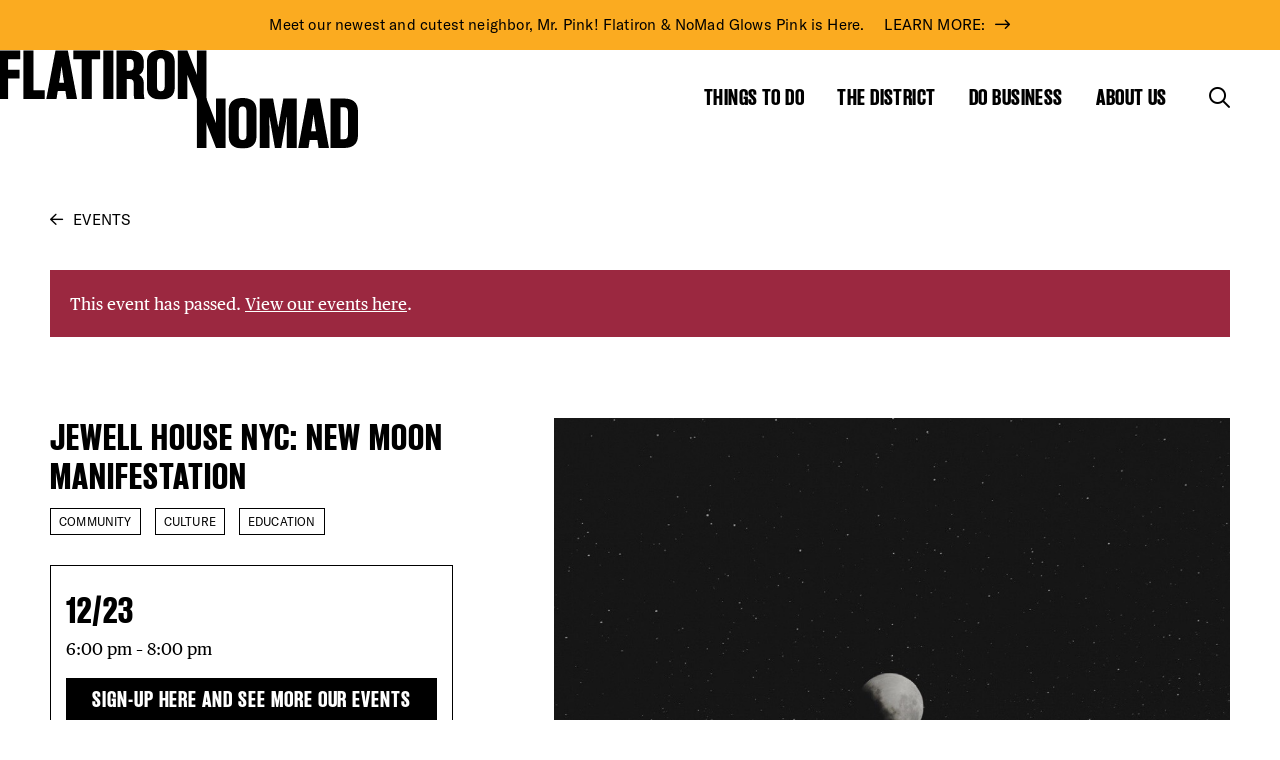

--- FILE ---
content_type: text/html; charset=UTF-8
request_url: https://flatironnomad.nyc/event/new-moon-manifestation-vol2-in-peron-15500/
body_size: 17606
content:
<!doctype html>
  <html class="no-js" lang="en-US">
	<head>
		<meta charset="utf-8">
<script type="text/javascript">
/* <![CDATA[ */
var gform;gform||(document.addEventListener("gform_main_scripts_loaded",function(){gform.scriptsLoaded=!0}),document.addEventListener("gform/theme/scripts_loaded",function(){gform.themeScriptsLoaded=!0}),window.addEventListener("DOMContentLoaded",function(){gform.domLoaded=!0}),gform={domLoaded:!1,scriptsLoaded:!1,themeScriptsLoaded:!1,isFormEditor:()=>"function"==typeof InitializeEditor,callIfLoaded:function(o){return!(!gform.domLoaded||!gform.scriptsLoaded||!gform.themeScriptsLoaded&&!gform.isFormEditor()||(gform.isFormEditor()&&console.warn("The use of gform.initializeOnLoaded() is deprecated in the form editor context and will be removed in Gravity Forms 3.1."),o(),0))},initializeOnLoaded:function(o){gform.callIfLoaded(o)||(document.addEventListener("gform_main_scripts_loaded",()=>{gform.scriptsLoaded=!0,gform.callIfLoaded(o)}),document.addEventListener("gform/theme/scripts_loaded",()=>{gform.themeScriptsLoaded=!0,gform.callIfLoaded(o)}),window.addEventListener("DOMContentLoaded",()=>{gform.domLoaded=!0,gform.callIfLoaded(o)}))},hooks:{action:{},filter:{}},addAction:function(o,r,e,t){gform.addHook("action",o,r,e,t)},addFilter:function(o,r,e,t){gform.addHook("filter",o,r,e,t)},doAction:function(o){gform.doHook("action",o,arguments)},applyFilters:function(o){return gform.doHook("filter",o,arguments)},removeAction:function(o,r){gform.removeHook("action",o,r)},removeFilter:function(o,r,e){gform.removeHook("filter",o,r,e)},addHook:function(o,r,e,t,n){null==gform.hooks[o][r]&&(gform.hooks[o][r]=[]);var d=gform.hooks[o][r];null==n&&(n=r+"_"+d.length),gform.hooks[o][r].push({tag:n,callable:e,priority:t=null==t?10:t})},doHook:function(r,o,e){var t;if(e=Array.prototype.slice.call(e,1),null!=gform.hooks[r][o]&&((o=gform.hooks[r][o]).sort(function(o,r){return o.priority-r.priority}),o.forEach(function(o){"function"!=typeof(t=o.callable)&&(t=window[t]),"action"==r?t.apply(null,e):e[0]=t.apply(null,e)})),"filter"==r)return e[0]},removeHook:function(o,r,t,n){var e;null!=gform.hooks[o][r]&&(e=(e=gform.hooks[o][r]).filter(function(o,r,e){return!!(null!=n&&n!=o.tag||null!=t&&t!=o.priority)}),gform.hooks[o][r]=e)}});
/* ]]> */
</script>

		<meta http-equiv="X-UA-Compatible" content="IE=edge">
		<meta name="viewport" content="width=device-width, initial-scale=1">
		<title>Jewell House NYC: New Moon Manifestation - Flatiron NoMad</title>
<link rel='stylesheet' id='tribe-events-views-v2-bootstrap-datepicker-styles-css' href='https://flatironnomad.nyc/wp-content/plugins/the-events-calendar/vendor/bootstrap-datepicker/css/bootstrap-datepicker.standalone.min.css?ver=6.15.12.2' type='text/css' media='all' />
<link rel='stylesheet' id='tec-variables-skeleton-css' href='https://flatironnomad.nyc/wp-content/plugins/the-events-calendar/common/build/css/variables-skeleton.css?ver=6.10.0' type='text/css' media='all' />
<link rel='stylesheet' id='tribe-common-skeleton-style-css' href='https://flatironnomad.nyc/wp-content/plugins/the-events-calendar/common/build/css/common-skeleton.css?ver=6.10.0' type='text/css' media='all' />
<link rel='stylesheet' id='tribe-tooltipster-css-css' href='https://flatironnomad.nyc/wp-content/plugins/the-events-calendar/common/vendor/tooltipster/tooltipster.bundle.min.css?ver=6.10.0' type='text/css' media='all' />
<link rel='stylesheet' id='tribe-events-views-v2-skeleton-css' href='https://flatironnomad.nyc/wp-content/plugins/the-events-calendar/build/css/views-skeleton.css?ver=6.15.12.2' type='text/css' media='all' />
<link rel='stylesheet' id='tec-variables-full-css' href='https://flatironnomad.nyc/wp-content/plugins/the-events-calendar/common/build/css/variables-full.css?ver=6.10.0' type='text/css' media='all' />
<link rel='stylesheet' id='tribe-common-full-style-css' href='https://flatironnomad.nyc/wp-content/plugins/the-events-calendar/common/build/css/common-full.css?ver=6.10.0' type='text/css' media='all' />
<link rel='stylesheet' id='tribe-events-views-v2-full-css' href='https://flatironnomad.nyc/wp-content/plugins/the-events-calendar/build/css/views-full.css?ver=6.15.12.2' type='text/css' media='all' />
<link rel='stylesheet' id='tribe-events-views-v2-print-css' href='https://flatironnomad.nyc/wp-content/plugins/the-events-calendar/build/css/views-print.css?ver=6.15.12.2' type='text/css' media='print' />
<link rel='stylesheet' id='tribe-events-pro-views-v2-print-css' href='https://flatironnomad.nyc/wp-content/plugins/events-calendar-pro/build/css/views-print.css?ver=7.7.11' type='text/css' media='print' />

<!-- The SEO Framework by Sybre Waaijer -->
<meta name="robots" content="max-snippet:-1,max-image-preview:large,max-video-preview:-1" />
<link rel="canonical" href="https://flatironnomad.nyc/event/new-moon-manifestation-vol2-in-peron-15500/" />
<meta name="description" content="Date: Friday, December 23rd Time: 6:00pm Price: $88 ***First Timer $66 Duration: 2.5hr WORKSHOP FACILITATOR DETAILS Instructor: SONOMI KOBAYASHI WORKSHOP…" />
<meta property="og:type" content="article" />
<meta property="og:locale" content="en_US" />
<meta property="og:site_name" content="Flatiron NoMad" />
<meta property="og:title" content="Jewell House NYC: New Moon Manifestation" />
<meta property="og:description" content="Date: Friday, December 23rd Time: 6:00pm Price: $88 ***First Timer $66 Duration: 2.5hr WORKSHOP FACILITATOR DETAILS Instructor: SONOMI KOBAYASHI WORKSHOP DESCRIPTION INCLUDING LEARNING OBJECTIVES “ I…" />
<meta property="og:url" content="https://flatironnomad.nyc/event/new-moon-manifestation-vol2-in-peron-15500/" />
<meta property="article:published_time" content="2022-12-07T17:15:48+00:00" />
<meta property="article:modified_time" content="2022-12-07T17:45:59+00:00" />
<meta name="twitter:card" content="summary_large_image" />
<meta name="twitter:title" content="Jewell House NYC: New Moon Manifestation" />
<meta name="twitter:description" content="Date: Friday, December 23rd Time: 6:00pm Price: $88 ***First Timer $66 Duration: 2.5hr WORKSHOP FACILITATOR DETAILS Instructor: SONOMI KOBAYASHI WORKSHOP DESCRIPTION INCLUDING LEARNING OBJECTIVES “ I…" />
<script type="application/ld+json">{"@context":"https://schema.org","@graph":[{"@type":"WebSite","@id":"https://flatironnomad.nyc/#/schema/WebSite","url":"https://flatironnomad.nyc/","name":"Flatiron NoMad","inLanguage":"en-US","potentialAction":{"@type":"SearchAction","target":{"@type":"EntryPoint","urlTemplate":"https://flatironnomad.nyc/search/{search_term_string}/"},"query-input":"required name=search_term_string"},"publisher":{"@type":"Organization","@id":"https://flatironnomad.nyc/#/schema/Organization","name":"Flatiron NoMad","url":"https://flatironnomad.nyc/"}},{"@type":"WebPage","@id":"https://flatironnomad.nyc/event/new-moon-manifestation-vol2-in-peron-15500/","url":"https://flatironnomad.nyc/event/new-moon-manifestation-vol2-in-peron-15500/","name":"Jewell House NYC: New Moon Manifestation - Flatiron NoMad","description":"Date: Friday, December 23rd Time: 6:00pm Price: $88 ***First Timer $66 Duration: 2.5hr WORKSHOP FACILITATOR DETAILS Instructor: SONOMI KOBAYASHI WORKSHOP…","inLanguage":"en-US","isPartOf":{"@id":"https://flatironnomad.nyc/#/schema/WebSite"},"breadcrumb":{"@type":"BreadcrumbList","@id":"https://flatironnomad.nyc/#/schema/BreadcrumbList","itemListElement":[{"@type":"ListItem","position":1,"item":"https://flatironnomad.nyc/","name":"Flatiron NoMad"},{"@type":"ListItem","position":2,"item":"https://flatironnomad.nyc/events-calendar/","name":"Archives: Events"},{"@type":"ListItem","position":3,"item":"https://flatironnomad.nyc/events-calendar/category/community/","name":"Event Category: Community"},{"@type":"ListItem","position":4,"name":"Jewell House NYC: New Moon Manifestation"}]},"potentialAction":{"@type":"ReadAction","target":"https://flatironnomad.nyc/event/new-moon-manifestation-vol2-in-peron-15500/"},"datePublished":"2022-12-07T17:15:48+00:00","dateModified":"2022-12-07T17:45:59+00:00","author":{"@type":"Person","@id":"https://flatironnomad.nyc/#/schema/Person/02f22d362a7957f42552b951ccea4f4c","name":"Yoshie Okada"}}]}</script>
<!-- / The SEO Framework by Sybre Waaijer | 11.02ms meta | 0.89ms boot -->

<link rel='dns-prefetch' href='//connect.facebook.net' />
<link rel='dns-prefetch' href='//kit.fontawesome.com' />
<link rel='dns-prefetch' href='//cdn.jsdelivr.net' />
<link rel='dns-prefetch' href='//cdnjs.cloudflare.com' />
<link rel='dns-prefetch' href='//cdn.ckeditor.com' />
<link rel='dns-prefetch' href='//www.google.com' />
<link rel="alternate" title="oEmbed (JSON)" type="application/json+oembed" href="https://flatironnomad.nyc/wp-json/oembed/1.0/embed?url=https%3A%2F%2Fflatironnomad.nyc%2Fevent%2Fnew-moon-manifestation-vol2-in-peron-15500%2F" />
<link rel="alternate" title="oEmbed (XML)" type="text/xml+oembed" href="https://flatironnomad.nyc/wp-json/oembed/1.0/embed?url=https%3A%2F%2Fflatironnomad.nyc%2Fevent%2Fnew-moon-manifestation-vol2-in-peron-15500%2F&#038;format=xml" />
<style id='wp-img-auto-sizes-contain-inline-css' type='text/css'>
img:is([sizes=auto i],[sizes^="auto," i]){contain-intrinsic-size:3000px 1500px}
/*# sourceURL=wp-img-auto-sizes-contain-inline-css */
</style>
<link rel='stylesheet' id='tribe-events-full-pro-calendar-style-css' href='https://flatironnomad.nyc/wp-content/plugins/events-calendar-pro/build/css/tribe-events-pro-full.css?ver=7.7.11' type='text/css' media='all' />
<link rel='stylesheet' id='tribe-events-virtual-skeleton-css' href='https://flatironnomad.nyc/wp-content/plugins/events-calendar-pro/build/css/events-virtual-skeleton.css?ver=7.7.11' type='text/css' media='all' />
<link rel='stylesheet' id='tribe-events-virtual-full-css' href='https://flatironnomad.nyc/wp-content/plugins/events-calendar-pro/build/css/events-virtual-full.css?ver=7.7.11' type='text/css' media='all' />
<link rel='stylesheet' id='tribe-events-virtual-single-skeleton-css' href='https://flatironnomad.nyc/wp-content/plugins/events-calendar-pro/build/css/events-virtual-single-skeleton.css?ver=7.7.11' type='text/css' media='all' />
<link rel='stylesheet' id='tribe-events-virtual-single-full-css' href='https://flatironnomad.nyc/wp-content/plugins/events-calendar-pro/build/css/events-virtual-single-full.css?ver=7.7.11' type='text/css' media='all' />
<link rel='stylesheet' id='tec-events-pro-single-css' href='https://flatironnomad.nyc/wp-content/plugins/events-calendar-pro/build/css/events-single.css?ver=7.7.11' type='text/css' media='all' />
<link rel='stylesheet' id='tribe-events-calendar-pro-style-css' href='https://flatironnomad.nyc/wp-content/plugins/events-calendar-pro/build/css/tribe-events-pro-full.css?ver=7.7.11' type='text/css' media='all' />
<link rel='stylesheet' id='tribe-events-pro-mini-calendar-block-styles-css' href='https://flatironnomad.nyc/wp-content/plugins/events-calendar-pro/build/css/tribe-events-pro-mini-calendar-block.css?ver=7.7.11' type='text/css' media='all' />
<link rel='stylesheet' id='tribe-events-v2-single-skeleton-css' href='https://flatironnomad.nyc/wp-content/plugins/the-events-calendar/build/css/tribe-events-single-skeleton.css?ver=6.15.12.2' type='text/css' media='all' />
<link rel='stylesheet' id='tribe-events-v2-single-skeleton-full-css' href='https://flatironnomad.nyc/wp-content/plugins/the-events-calendar/build/css/tribe-events-single-full.css?ver=6.15.12.2' type='text/css' media='all' />
<link rel='stylesheet' id='tribe-events-virtual-single-v2-skeleton-css' href='https://flatironnomad.nyc/wp-content/plugins/events-calendar-pro/build/css/events-virtual-single-v2-skeleton.css?ver=7.7.11' type='text/css' media='all' />
<link rel='stylesheet' id='tribe-events-virtual-single-v2-full-css' href='https://flatironnomad.nyc/wp-content/plugins/events-calendar-pro/build/css/events-virtual-single-v2-full.css?ver=7.7.11' type='text/css' media='all' />
<link rel='stylesheet' id='sbi_styles-css' href='https://flatironnomad.nyc/wp-content/plugins/instagram-feed-pro/css/sbi-styles.min.css?ver=6.9.0' type='text/css' media='all' />
<link rel='stylesheet' id='lrm-modal-css' href='https://flatironnomad.nyc/wp-content/plugins/ajax-login-and-registration-modal-popup-pro/free/assets/lrm-core-compiled.css?ver=56' type='text/css' media='all' />
<link rel='stylesheet' id='lrm-modal-skin-css' href='https://flatironnomad.nyc/wp-content/plugins/ajax-login-and-registration-modal-popup-pro/free/skins/default/skin.css?ver=56' type='text/css' media='all' />
<style id='lrm-modal-skin-inline-css' type='text/css'>
 .lrm-form a.button,.lrm-form button,.lrm-form button[type=submit],.lrm-form #buddypress input[type=submit],.lrm-form .gform_wrapper input.gform_button[type=submit],.lrm-form input[type=submit]{color: #ffffff;}  .lrm-form a.button,.lrm-form button,.lrm-form button[type=submit],.lrm-form #buddypress input[type=submit],.lrm-form .gform_wrapper input.gform_button[type=submit],.lrm-form input[type=submit]{background-color: #2f889a;}  .lrm-user-modal-container .lrm-switcher a{background-color: #d2d8d8;}  .lrm-user-modal-container .lrm-switcher a{color: #809191;}
/*# sourceURL=lrm-modal-skin-inline-css */
</style>
<link rel='stylesheet' id='wp-block-library-css' href='https://flatironnomad.nyc/wp-includes/css/dist/block-library/style.min.css?ver=6.9' type='text/css' media='all' />
<style id='global-styles-inline-css' type='text/css'>
:root{--wp--preset--aspect-ratio--square: 1;--wp--preset--aspect-ratio--4-3: 4/3;--wp--preset--aspect-ratio--3-4: 3/4;--wp--preset--aspect-ratio--3-2: 3/2;--wp--preset--aspect-ratio--2-3: 2/3;--wp--preset--aspect-ratio--16-9: 16/9;--wp--preset--aspect-ratio--9-16: 9/16;--wp--preset--color--black: #000000;--wp--preset--color--cyan-bluish-gray: #abb8c3;--wp--preset--color--white: #ffffff;--wp--preset--color--pale-pink: #f78da7;--wp--preset--color--vivid-red: #cf2e2e;--wp--preset--color--luminous-vivid-orange: #ff6900;--wp--preset--color--luminous-vivid-amber: #fcb900;--wp--preset--color--light-green-cyan: #7bdcb5;--wp--preset--color--vivid-green-cyan: #00d084;--wp--preset--color--pale-cyan-blue: #8ed1fc;--wp--preset--color--vivid-cyan-blue: #0693e3;--wp--preset--color--vivid-purple: #9b51e0;--wp--preset--gradient--vivid-cyan-blue-to-vivid-purple: linear-gradient(135deg,rgb(6,147,227) 0%,rgb(155,81,224) 100%);--wp--preset--gradient--light-green-cyan-to-vivid-green-cyan: linear-gradient(135deg,rgb(122,220,180) 0%,rgb(0,208,130) 100%);--wp--preset--gradient--luminous-vivid-amber-to-luminous-vivid-orange: linear-gradient(135deg,rgb(252,185,0) 0%,rgb(255,105,0) 100%);--wp--preset--gradient--luminous-vivid-orange-to-vivid-red: linear-gradient(135deg,rgb(255,105,0) 0%,rgb(207,46,46) 100%);--wp--preset--gradient--very-light-gray-to-cyan-bluish-gray: linear-gradient(135deg,rgb(238,238,238) 0%,rgb(169,184,195) 100%);--wp--preset--gradient--cool-to-warm-spectrum: linear-gradient(135deg,rgb(74,234,220) 0%,rgb(151,120,209) 20%,rgb(207,42,186) 40%,rgb(238,44,130) 60%,rgb(251,105,98) 80%,rgb(254,248,76) 100%);--wp--preset--gradient--blush-light-purple: linear-gradient(135deg,rgb(255,206,236) 0%,rgb(152,150,240) 100%);--wp--preset--gradient--blush-bordeaux: linear-gradient(135deg,rgb(254,205,165) 0%,rgb(254,45,45) 50%,rgb(107,0,62) 100%);--wp--preset--gradient--luminous-dusk: linear-gradient(135deg,rgb(255,203,112) 0%,rgb(199,81,192) 50%,rgb(65,88,208) 100%);--wp--preset--gradient--pale-ocean: linear-gradient(135deg,rgb(255,245,203) 0%,rgb(182,227,212) 50%,rgb(51,167,181) 100%);--wp--preset--gradient--electric-grass: linear-gradient(135deg,rgb(202,248,128) 0%,rgb(113,206,126) 100%);--wp--preset--gradient--midnight: linear-gradient(135deg,rgb(2,3,129) 0%,rgb(40,116,252) 100%);--wp--preset--font-size--small: 13px;--wp--preset--font-size--medium: 20px;--wp--preset--font-size--large: 36px;--wp--preset--font-size--x-large: 42px;--wp--preset--spacing--20: 0.44rem;--wp--preset--spacing--30: 0.67rem;--wp--preset--spacing--40: 1rem;--wp--preset--spacing--50: 1.5rem;--wp--preset--spacing--60: 2.25rem;--wp--preset--spacing--70: 3.38rem;--wp--preset--spacing--80: 5.06rem;--wp--preset--shadow--natural: 6px 6px 9px rgba(0, 0, 0, 0.2);--wp--preset--shadow--deep: 12px 12px 50px rgba(0, 0, 0, 0.4);--wp--preset--shadow--sharp: 6px 6px 0px rgba(0, 0, 0, 0.2);--wp--preset--shadow--outlined: 6px 6px 0px -3px rgb(255, 255, 255), 6px 6px rgb(0, 0, 0);--wp--preset--shadow--crisp: 6px 6px 0px rgb(0, 0, 0);}:where(.is-layout-flex){gap: 0.5em;}:where(.is-layout-grid){gap: 0.5em;}body .is-layout-flex{display: flex;}.is-layout-flex{flex-wrap: wrap;align-items: center;}.is-layout-flex > :is(*, div){margin: 0;}body .is-layout-grid{display: grid;}.is-layout-grid > :is(*, div){margin: 0;}:where(.wp-block-columns.is-layout-flex){gap: 2em;}:where(.wp-block-columns.is-layout-grid){gap: 2em;}:where(.wp-block-post-template.is-layout-flex){gap: 1.25em;}:where(.wp-block-post-template.is-layout-grid){gap: 1.25em;}.has-black-color{color: var(--wp--preset--color--black) !important;}.has-cyan-bluish-gray-color{color: var(--wp--preset--color--cyan-bluish-gray) !important;}.has-white-color{color: var(--wp--preset--color--white) !important;}.has-pale-pink-color{color: var(--wp--preset--color--pale-pink) !important;}.has-vivid-red-color{color: var(--wp--preset--color--vivid-red) !important;}.has-luminous-vivid-orange-color{color: var(--wp--preset--color--luminous-vivid-orange) !important;}.has-luminous-vivid-amber-color{color: var(--wp--preset--color--luminous-vivid-amber) !important;}.has-light-green-cyan-color{color: var(--wp--preset--color--light-green-cyan) !important;}.has-vivid-green-cyan-color{color: var(--wp--preset--color--vivid-green-cyan) !important;}.has-pale-cyan-blue-color{color: var(--wp--preset--color--pale-cyan-blue) !important;}.has-vivid-cyan-blue-color{color: var(--wp--preset--color--vivid-cyan-blue) !important;}.has-vivid-purple-color{color: var(--wp--preset--color--vivid-purple) !important;}.has-black-background-color{background-color: var(--wp--preset--color--black) !important;}.has-cyan-bluish-gray-background-color{background-color: var(--wp--preset--color--cyan-bluish-gray) !important;}.has-white-background-color{background-color: var(--wp--preset--color--white) !important;}.has-pale-pink-background-color{background-color: var(--wp--preset--color--pale-pink) !important;}.has-vivid-red-background-color{background-color: var(--wp--preset--color--vivid-red) !important;}.has-luminous-vivid-orange-background-color{background-color: var(--wp--preset--color--luminous-vivid-orange) !important;}.has-luminous-vivid-amber-background-color{background-color: var(--wp--preset--color--luminous-vivid-amber) !important;}.has-light-green-cyan-background-color{background-color: var(--wp--preset--color--light-green-cyan) !important;}.has-vivid-green-cyan-background-color{background-color: var(--wp--preset--color--vivid-green-cyan) !important;}.has-pale-cyan-blue-background-color{background-color: var(--wp--preset--color--pale-cyan-blue) !important;}.has-vivid-cyan-blue-background-color{background-color: var(--wp--preset--color--vivid-cyan-blue) !important;}.has-vivid-purple-background-color{background-color: var(--wp--preset--color--vivid-purple) !important;}.has-black-border-color{border-color: var(--wp--preset--color--black) !important;}.has-cyan-bluish-gray-border-color{border-color: var(--wp--preset--color--cyan-bluish-gray) !important;}.has-white-border-color{border-color: var(--wp--preset--color--white) !important;}.has-pale-pink-border-color{border-color: var(--wp--preset--color--pale-pink) !important;}.has-vivid-red-border-color{border-color: var(--wp--preset--color--vivid-red) !important;}.has-luminous-vivid-orange-border-color{border-color: var(--wp--preset--color--luminous-vivid-orange) !important;}.has-luminous-vivid-amber-border-color{border-color: var(--wp--preset--color--luminous-vivid-amber) !important;}.has-light-green-cyan-border-color{border-color: var(--wp--preset--color--light-green-cyan) !important;}.has-vivid-green-cyan-border-color{border-color: var(--wp--preset--color--vivid-green-cyan) !important;}.has-pale-cyan-blue-border-color{border-color: var(--wp--preset--color--pale-cyan-blue) !important;}.has-vivid-cyan-blue-border-color{border-color: var(--wp--preset--color--vivid-cyan-blue) !important;}.has-vivid-purple-border-color{border-color: var(--wp--preset--color--vivid-purple) !important;}.has-vivid-cyan-blue-to-vivid-purple-gradient-background{background: var(--wp--preset--gradient--vivid-cyan-blue-to-vivid-purple) !important;}.has-light-green-cyan-to-vivid-green-cyan-gradient-background{background: var(--wp--preset--gradient--light-green-cyan-to-vivid-green-cyan) !important;}.has-luminous-vivid-amber-to-luminous-vivid-orange-gradient-background{background: var(--wp--preset--gradient--luminous-vivid-amber-to-luminous-vivid-orange) !important;}.has-luminous-vivid-orange-to-vivid-red-gradient-background{background: var(--wp--preset--gradient--luminous-vivid-orange-to-vivid-red) !important;}.has-very-light-gray-to-cyan-bluish-gray-gradient-background{background: var(--wp--preset--gradient--very-light-gray-to-cyan-bluish-gray) !important;}.has-cool-to-warm-spectrum-gradient-background{background: var(--wp--preset--gradient--cool-to-warm-spectrum) !important;}.has-blush-light-purple-gradient-background{background: var(--wp--preset--gradient--blush-light-purple) !important;}.has-blush-bordeaux-gradient-background{background: var(--wp--preset--gradient--blush-bordeaux) !important;}.has-luminous-dusk-gradient-background{background: var(--wp--preset--gradient--luminous-dusk) !important;}.has-pale-ocean-gradient-background{background: var(--wp--preset--gradient--pale-ocean) !important;}.has-electric-grass-gradient-background{background: var(--wp--preset--gradient--electric-grass) !important;}.has-midnight-gradient-background{background: var(--wp--preset--gradient--midnight) !important;}.has-small-font-size{font-size: var(--wp--preset--font-size--small) !important;}.has-medium-font-size{font-size: var(--wp--preset--font-size--medium) !important;}.has-large-font-size{font-size: var(--wp--preset--font-size--large) !important;}.has-x-large-font-size{font-size: var(--wp--preset--font-size--x-large) !important;}
/*# sourceURL=global-styles-inline-css */
</style>

<style id='classic-theme-styles-inline-css' type='text/css'>
/*! This file is auto-generated */
.wp-block-button__link{color:#fff;background-color:#32373c;border-radius:9999px;box-shadow:none;text-decoration:none;padding:calc(.667em + 2px) calc(1.333em + 2px);font-size:1.125em}.wp-block-file__button{background:#32373c;color:#fff;text-decoration:none}
/*# sourceURL=/wp-includes/css/classic-themes.min.css */
</style>
<link rel='stylesheet' id='bb-tcs-editor-style-shared-css' href='https://flatironnomad.nyc/wp-content/themes/flatirondistrict/editor-style-shared.css' type='text/css' media='all' />
<link rel='stylesheet' id='mabel-wheel-of-fortune-css' href='https://flatironnomad.nyc/wp-content/plugins/mabel-wheel-of-fortune/public/css/public.min.css?ver=4.3' type='text/css' media='all' />
<link rel='stylesheet' id='flickity-css-css' href='https://cdn.jsdelivr.net/npm/flickity@2/dist/flickity.min.css?ver=6.9' type='text/css' media='all' />
<link rel='stylesheet' id='flatpickr-css' href='https://cdn.jsdelivr.net/npm/flatpickr/dist/flatpickr.min.css?ver=6.9' type='text/css' media='all' />
<link rel='stylesheet' id='autocompletejs-css' href='https://cdn.jsdelivr.net/npm/@tarekraafat/autocomplete.js@10.2.7/dist/css/autoComplete.min.css?ver=6.9' type='text/css' media='all' />
<link rel='stylesheet' id='magnific-popup-css' href='https://cdn.jsdelivr.net/npm/magnific-popup@1.1.0/dist/magnific-popup.min.css?ver=1.1.0' type='text/css' media='all' />
<link rel='stylesheet' id='app-css' href='https://flatironnomad.nyc/wp-content/themes/flatirondistrict/assets/css/app.css?ver=2.0.4' type='text/css' media='all' />
<link rel='stylesheet' id='croppr-css-css' href='https://flatironnomad.nyc/wp-content/themes/flatirondistrict/assets/css/croppr.css?ver=2.0.4' type='text/css' media='all' />
<link rel='stylesheet' id='before-after-css' href='https://cdn.jsdelivr.net/npm/image-compare-viewer/dist/image-compare-viewer.min.css?ver=2.0.4' type='text/css' media='all' />
<style id='block-visibility-screen-size-styles-inline-css' type='text/css'>
/* Large screens (desktops, 992px and up) */
@media ( min-width: 992px ) {
	.block-visibility-hide-large-screen {
		display: none !important;
	}
}

/* Medium screens (tablets, between 768px and 992px) */
@media ( min-width: 768px ) and ( max-width: 991.98px ) {
	.block-visibility-hide-medium-screen {
		display: none !important;
	}
}

/* Small screens (mobile devices, less than 768px) */
@media ( max-width: 767.98px ) {
	.block-visibility-hide-small-screen {
		display: none !important;
	}
}
/*# sourceURL=block-visibility-screen-size-styles-inline-css */
</style>
<script type="text/javascript" src="https://flatironnomad.nyc/wp-content/plugins/jquery-manager/assets/js/jquery-3.5.1.min.js" id="jquery-core-js"></script>
<script type="text/javascript" src="https://flatironnomad.nyc/wp-content/plugins/jquery-manager/assets/js/jquery-migrate-3.3.0.min.js" id="jquery-migrate-js"></script>
<script type="text/javascript" src="https://flatironnomad.nyc/wp-content/plugins/the-events-calendar/common/build/js/tribe-common.js?ver=9c44e11f3503a33e9540" id="tribe-common-js"></script>
<script type="text/javascript" src="https://flatironnomad.nyc/wp-content/plugins/the-events-calendar/build/js/views/breakpoints.js?ver=4208de2df2852e0b91ec" id="tribe-events-views-v2-breakpoints-js"></script>
<script type="text/javascript" src="https://cdn.jsdelivr.net/npm/@tarekraafat/autocomplete.js@10.2.7/dist/autoComplete.min.js?ver=2.0.1" id="autocompletejs-js"></script>
<script type="text/javascript" src="https://cdn.jsdelivr.net/npm/magnific-popup@1.1.0/dist/jquery.magnific-popup.min.js?ver=1.1.0" id="magnific-popup-js"></script>
<link rel="https://api.w.org/" href="https://flatironnomad.nyc/wp-json/" /><link rel="alternate" title="JSON" type="application/json" href="https://flatironnomad.nyc/wp-json/wp/v2/tribe_events/15500" /><link rel="EditURI" type="application/rsd+xml" title="RSD" href="https://flatironnomad.nyc/xmlrpc.php?rsd" />

		<!-- GA Google Analytics @ https://m0n.co/ga -->
		<script async src="https://www.googletagmanager.com/gtag/js?id=G-C9FDNMCWJ7"></script>
		<script>
			window.dataLayer = window.dataLayer || [];
			function gtag(){dataLayer.push(arguments);}
			gtag('js', new Date());
			gtag('config', 'G-C9FDNMCWJ7');
		</script>

	<!-- Meta Pixel Code -->
<script>
!function(f,b,e,v,n,t,s)
{if(f.fbq)return;n=f.fbq=function(){n.callMethod?
n.callMethod.apply(n,arguments):n.queue.push(arguments)};
if(!f._fbq)f._fbq=n;n.push=n;n.loaded=!0;n.version='2.0';
n.queue=[];t=b.createElement(e);t.async=!0;
t.src=v;s=b.getElementsByTagName(e)[0];
s.parentNode.insertBefore(t,s)}(window, document,'script',
'https://connect.facebook.net/en_US/fbevents.js');
fbq('init', '1064949741323382');
fbq('track', 'PageView');
</script>
<noscript>
	<img height="1" width="1" style="display:none" src="https://www.facebook.com/tr?id=1064949741323382&ev=PageView&noscript=1" /></noscript>
<!-- End Meta Pixel Code --><meta name="tec-api-version" content="v1"><meta name="tec-api-origin" content="https://flatironnomad.nyc"><link rel="alternate" href="https://flatironnomad.nyc/wp-json/tribe/events/v1/events/15500" /><script type="application/ld+json">
[{"@context":"http://schema.org","@type":"Event","name":"Jewell House NYC: New Moon Manifestation","description":"&lt;p&gt;Date: Friday, December 23rd Time: 6:00pm Price: $88\u00a0***First Timer $66 Duration: 2.5hr WORKSHOP FACILITATOR DETAILS Instructor: SONOMI KOBAYASHI WORKSHOP DESCRIPTION INCLUDING LEARNING OBJECTIVES \u201c I love looking at the sky,&hellip;&lt;/p&gt;\\n","url":"https://flatironnomad.nyc/event/new-moon-manifestation-vol2-in-peron-15500/","eventAttendanceMode":"https://schema.org/OfflineEventAttendanceMode","eventStatus":"https://schema.org/EventScheduled","startDate":"2022-12-23T18:00:00-05:00","endDate":"2022-12-23T20:00:00-05:00","performer":"Organization"}]
</script>		<style type="text/css" id="wp-custom-css">
			.wof-wheel .wof-title {
	font-family: 'Publico Banner Web';
}

.wof-explainer,
.wof-wheel .wof-form-wrapper input[type=email],
.wof-wheel .wof-form-wrapper input[type=text],
.wof-btn-submit,
.wof-disclaimer,
.wof-wheel .wof-slice {
    font-family: 'GT America Standard Regular';
}

.wof-winnings,
.wof-winnings a {
	color: #fff;
}

@media (min-width: 1300px) {
	.wof-wheel-standalone .wof-wheel .wof-inner-wrapper {
	flex-wrap: nowrap;
}	
	.wof-right-inner {
		padding-left: 100px;
	}
}

.wof-wheel .wof-logo {
	width: 70px;
	height: 70px;
	margin-left: -35px;
	margin-top: -35px;
}

.wof-wheel .wof-slice {
	padding-left: 45px;
	font-size: 12px;
	line-height: 1.2em;
}

.wof-won .wof-response {
	display: none;
}

.wof-winnings img {
	max-width: 250px;
}
		</style>
				<script src="https://cdn.jsdelivr.net/npm/@google/markerclustererplus@4.0.1/dist/markerclustererplus.min.js"></script>
		<script src="https://maps.googleapis.com/maps/api/js?key=AIzaSyDZN9yp2I7wPJRlZFrfmFxN-7_yh9zLmZk&libraries=places&v=weekly&callback=initGoogleServices" async defer></script>
		<link rel="icon" type="image/png" href="https://flatironnomad.nyc/wp-content/themes/flatirondistrict/assets/img/favicon.png">
	<link rel='stylesheet' id='wpcgfat-admin-style-css' href='https://flatironnomad.nyc/wp-content/plugins/wpconnect-gf-airtable/assets/css/admin.min.css?ver=2.5.0' type='text/css' media='all' />
</head>
	<body class="wp-singular tribe_events-template-default single single-tribe_events postid-15500 wp-theme-flatirondistrict tribe-events-page-template tribe-no-js tribe-filter-live not-home post-type-tribe_events page-new-moon-manifestation-vol2-in-peron-15500 page-event with-alert-bar events-single tribe-events-style-full tribe-events-style-theme">
    
    <nav aria-label="Navigation for skip to content"><a href="#page" class="skip screenreader-only">Skip to content</a></nav>

    <header id="header">
            <a class="notification-bar" href="https://flatironnomad.nyc/signature-event/winter-glow/">
            <div class="grid-container fluid full">
          <span class="h5">Meet our newest and cutest neighbor, Mr. Pink! Flatiron & NoMad Glows Pink is Here.</span><span class="arrow-link">LEARN MORE:</span>        </div>
          </a>
      
  <div class="logo-menu">
    <div class="grid-container">
      <div class="grid-x grid-margin-x align-middle align-justify">
        <div class="cell auto cell-logo">
          <a href="/" class="logo-container logo-container-link" aria-label="Go to Homepage">
            <img src="https://flatironnomad.nyc/wp-content/themes/flatirondistrict/assets/img/logo-top.svg" alt="Flatiron top part of the logo" class="logo-top">
            <span class="logo-line"></span>
            <img src="https://flatironnomad.nyc/wp-content/themes/flatirondistrict/assets/img/logo-bottom.svg" alt="Nomad bottom part of the logo" class="logo-bottom">
          </a>
                  </div>
        <div class="cell shrink hide-for-small-only">
          <ul class="main-menu">
                        <li>
              <a href="#" aria-label="Show the mega menu for Things to Do">Things to Do</a>
            </li>
                        <li>
              <a href="#" aria-label="Show the mega menu for The District">The District</a>
            </li>
                        <li>
              <a href="#" aria-label="Show the mega menu for Do Business">Do Business</a>
            </li>
                        <li>
              <a href="#" aria-label="Show the mega menu for About Us">About Us</a>
            </li>
                        <li class="toggles">
              <a href="#" class="toggle-search" aria-label="Toggle the search form">
                <i class="fa-regular fa-magnifying-glass"></i>
              </a>
              <a href="#" class="close-mega-menu" aria-label="Close the mega menu">
                <i class="fa-light fa-xmark"></i>
              </a>
            </li>
          </ul>
        </div>
        <div class="cell shrink show-for-small-only cell-bars">
          <a href="#" class="toggle-search" aria-label="Toggle the search form on mobile"><i class="fa-regular fa-magnifying-glass"></i></a>
          <a href="#" class="open-mobile-menu" aria-label="Open the mobile menu"><i class="fa-regular fa-bars"></i></a>
          <a href="#" class="close-mobile-menu" aria-label="Close the mobile menu"><i class="fa-light fa-xmark"></i></a>
        </div>
      </div>
    </div>
  </div>
  <div class="search-bar" tabindex="-1">
    <div class="grid-container">
      <div class="grid-x grid-margin-x align-justify">
        <div class="cell">
          <form action="https://flatironnomad.nyc/search-results/" class="search-form" method="get">
            <div class="fields">
              <input type="text" value="" placeholder="Search Here" name="keyword">
              <a href="#" class="toggle-search" aria-label="Close the search form">
                <i class="fa-light fa-xmark"></i>
              </a>
            </div>
          </form>
        </div>
      </div>
    </div>
  </div>
  <div class="mega-menus">
            <div class="mega-menu mega-menu-0" tabindex="-1">
      <div class="grid-container">
        <div class="grid-x grid-margin-x grid-menu">
          <div class="cell auto align-self-middle">
            <ul class="links">
                            <li>
                                <a href="https://flatironnomad.nyc/things-to-do/district-guide/">District Guide</a>
              </li>
                            <li>
                                <a href="https://flatironnomad.nyc/things-to-do/events/">Events</a>
              </li>
                            <li>
                                <a href="https://flatironnomad.nyc/things-to-do/deals/">Deals</a>
              </li>
                            <li>
                                <a href="https://flatironnomad.nyc/things-to-do/free-tours/">Free Tours</a>
              </li>
                            <li>
                                <a href="https://flatironnomad.nyc/signature-event/winter-glow/">Winter Glow</a>
              </li>
                          </ul>
                      </div>
                    <div class="cell shrink align-self-bottom">
            <img src="https://flatironnomad.nyc/wp-content/themes/flatirondistrict/assets/img/shutterstock_1018188445_Knockout.png" alt="Image of the Flatiron building" class="fbd-front">
          </div>
                  </div>
      </div>
    </div>
            <div class="mega-menu mega-menu-1" tabindex="-1">
      <div class="grid-container">
        <div class="grid-x grid-margin-x grid-menu">
          <div class="cell auto align-self-middle">
            <ul class="links">
                            <li>
                                <a href="https://flatironnomad.nyc/the-district/overview/">Flatiron & NoMad</a>
              </li>
                            <li>
                                <a href="https://flatironnomad.nyc/publicspaces/">Public Spaces</a>
              </li>
                            <li>
                                <a href="https://flatironnomad.nyc/the-district/news/">The Latest News</a>
              </li>
                            <li>
                                <a href="https://flatironnomad.nyc/the-district/movers-shakers/">Movers & Shakers</a>
              </li>
                            <li>
                                <a href="https://flatironnomad.nyc/the-district/history/">History</a>
              </li>
                          </ul>
                      </div>
                  </div>
      </div>
    </div>
            <div class="mega-menu mega-menu-2" tabindex="-1">
      <div class="grid-container">
        <div class="grid-x grid-margin-x grid-menu">
          <div class="cell auto align-self-middle">
            <ul class="links">
                            <li>
                                <a href="https://flatironnomad.nyc/do-business/business-support/">Business Support</a>
              </li>
                            <li>
                                <a href="https://flatironnomad.nyc/do-business/retail-space/">Retail Space</a>
              </li>
                            <li>
                                <a href="https://flatironnomad.nyc/do-business/reports-data/">Reports & Data</a>
              </li>
                            <li>
                                <a href="https://flatironnomad.nyc/do-business/use-the-plaza/activation-overview/">Use the Plaza</a>
              </li>
                            <li>
                                <a href="https://flatironnomad.nyc/do-business/sponsorship-opportunities/">Sponsorships</a>
              </li>
                          </ul>
                        <ul class="links-small links-small-right">
                                              <li>
                  <a href="https://flatironnomad.nyc/about-us/rfp-opportunities/">RFP Opportunities</a>
                </li>
                          </ul>
                      </div>
                  </div>
      </div>
    </div>
            <div class="mega-menu mega-menu-3" tabindex="-1">
      <div class="grid-container">
        <div class="grid-x grid-margin-x grid-menu">
          <div class="cell auto align-self-middle">
            <ul class="links">
                            <li>
                                <a href="https://flatironnomad.nyc/about-us/pages/what-we-do/">What We Do</a>
              </li>
                            <li>
                                <a href="https://flatironnomad.nyc/about-us/planning/">Planning</a>
              </li>
                            <li>
                                <a href="https://flatironnomad.nyc/about-us/staff-board/">Staff & Board</a>
              </li>
                            <li>
                                <a href="https://flatironnomad.nyc/about-us/contact-us/">Contact Us</a>
              </li>
                          </ul>
                      </div>
                  </div>
      </div>
    </div>
          </div>
  <div class="mobile-menu">
    <div class="mobile-menu-content">
      <ul class="links accordion" data-accordion data-allow-all-closed="true">
                <li class="accordion-item" data-accordion-item>
          <a href="#" class="accordion-title" aria-label="Show links for Things to Do">Things to Do</a>
          <div class="accordion-content" data-tab-content>
                                        <a href="https://flatironnomad.nyc/things-to-do/district-guide/">District Guide</a>
                                        <a href="https://flatironnomad.nyc/things-to-do/events/">Events</a>
                                        <a href="https://flatironnomad.nyc/things-to-do/deals/">Deals</a>
                                        <a href="https://flatironnomad.nyc/things-to-do/free-tours/">Free Tours</a>
                                        <a href="https://flatironnomad.nyc/signature-event/winter-glow/">Winter Glow</a>
                                  </div>
        </li>
                <li class="accordion-item" data-accordion-item>
          <a href="#" class="accordion-title" aria-label="Show links for The District">The District</a>
          <div class="accordion-content" data-tab-content>
                                        <a href="https://flatironnomad.nyc/the-district/overview/">Flatiron & NoMad</a>
                                        <a href="https://flatironnomad.nyc/publicspaces/">Public Spaces</a>
                                        <a href="https://flatironnomad.nyc/the-district/news/">The Latest News</a>
                                        <a href="https://flatironnomad.nyc/the-district/movers-shakers/">Movers & Shakers</a>
                                        <a href="https://flatironnomad.nyc/the-district/history/">History</a>
                                  </div>
        </li>
                <li class="accordion-item" data-accordion-item>
          <a href="#" class="accordion-title" aria-label="Show links for Do Business">Do Business</a>
          <div class="accordion-content" data-tab-content>
                                        <a href="https://flatironnomad.nyc/do-business/business-support/">Business Support</a>
                                        <a href="https://flatironnomad.nyc/do-business/retail-space/">Retail Space</a>
                                        <a href="https://flatironnomad.nyc/do-business/reports-data/">Reports & Data</a>
                                        <a href="https://flatironnomad.nyc/do-business/use-the-plaza/activation-overview/">Use the Plaza</a>
                                        <a href="https://flatironnomad.nyc/do-business/sponsorship-opportunities/">Sponsorships</a>
                                                                      <a href="https://flatironnomad.nyc/about-us/rfp-opportunities/">RFP Opportunities</a>
                                    </div>
        </li>
                <li class="accordion-item" data-accordion-item>
          <a href="#" class="accordion-title" aria-label="Show links for About Us">About Us</a>
          <div class="accordion-content" data-tab-content>
                                        <a href="https://flatironnomad.nyc/about-us/pages/what-we-do/">What We Do</a>
                                        <a href="https://flatironnomad.nyc/about-us/planning/">Planning</a>
                                        <a href="https://flatironnomad.nyc/about-us/staff-board/">Staff & Board</a>
                                        <a href="https://flatironnomad.nyc/about-us/contact-us/">Contact Us</a>
                                  </div>
        </li>
              </ul>
      <div class="bottom">
        <div class="grid-container">
          <div class="grid-x grid-margin-x">
            <div class="cell cell-icon">
              <img src="https://flatironnomad.nyc/wp-content/themes/flatirondistrict/assets/img/weather/64x64/day/black/113.png" alt="Weather icon in black">
            </div>
            <div class="cell auto">
              <span>25&deg; F</span>
            </div>
          </div>
          <div class="grid-x grid-margin-x">
            <div class="cell cell-icon">
              <a href="https://flatironnomad.nyc/things-to-do/" aria-label="View the district guide">
                <i class="fa-solid fa-map"></i>
              </a>
            </div>
            <div class="cell auto cell-plaza-status">
              <span>
                                                Plaza Open                              </span>
            </div>
          </div>
                    <div class="grid-x grid-margin-x grid-social">
            <div class="cell cell-icon">&nbsp;</div>
            <div class="cell auto">
              <h5>
                <a href="https://www.facebook.com/FlatironNY" target="_blank" aria-label="Visit our Facebook page">Facebook</a>
              </h5>
              <h5>
                <a href="https://twitter.com/FlatironNY" target="_blank" aria-label="Visit our Twitter page">Twitter</a>
              </h5>
              <h5>
                <a href="https://instagram.com/flatironny" target="_blank" aria-label="Visit our Instagram page">Instagram</a>
              </h5>
            </div>
        </div>
      </div>
    </div>
  </div>
</header>

    <div class="page" data-page-title="Jewell House NYC: New Moon Manifestation - Flatiron NoMad" data-body-class="wp-singular tribe_events-template-default single single-tribe_events postid-15500 wp-theme-flatirondistrict tribe-events-page-template tribe-no-js tribe-filter-live not-home post-type-tribe_events page-new-moon-manifestation-vol2-in-peron-15500 page-event with-alert-bar events-single tribe-events-style-full tribe-events-style-theme" id="page">

	<section id="tribe-events-pg-template" class="tribe-events-pg-template" role="main"><div class="tribe-events-before-html"></div><span class="tribe-events-ajax-loading"><img class="tribe-events-spinner-medium" src="https://flatironnomad.nyc/wp-content/plugins/the-events-calendar/src/resources/images/tribe-loading.gif" alt="Loading Events" /></span>


<main>

  <div class="grid-container">
    <div class="grid-x grid-margin-x grid-back">
      <div class="cell">
        <h6>
          <a href="https://flatironnomad.nyc/things-to-do/events/" class="arrow-link arrow-link-left">Events</a>
        </h6>
      </div>
    </div>
  </div>

      <div class="grid-container">
    <div class="grid-x grid-margin-x grid-info">
      <div class="cell">
        <div class="expired-message">
          <p>This event has passed. <a href="/things-to-do/events/">View our events here</a>.</p>
        </div>
      </div>
    </div>
  </div>
    
  <div class="grid-container">
    <div class="grid-x grid-margin-x grid-info">
      <div class="cell small-order-2 medium-order-1 medium-5">
        <h1 class="h2">Jewell House NYC: New Moon Manifestation</h1>
                        <p class="tags">
                    <a href="https://flatironnomad.nyc/things-to-do/events/?tids[]=29" class="tag">Community</a>
                    <a href="https://flatironnomad.nyc/things-to-do/events/?tids[]=109" class="tag">Culture</a>
                    <a href="https://flatironnomad.nyc/things-to-do/events/?tids[]=110" class="tag">Education</a>
                  </p>
                <div class="box">
          <div class="grid-x grid-margin-x">
            <div class="cell">
              <h2>
                12/23              </h2>
              <p>
                6:00 pm – 8:00 pm              </p>
            </div>
          </div>
          <p class="cta">
                                <a href="https://www.jewellhouse.nyc/events" target="_blank">Sign-up Here and see more our Events</a>
                    </p>
        </div>
        <div class="description">
                    <p>
            <a href="https://maps.google.com?q=Jewell House
46 E. 21st Street, 3FL, New York, NY, 11010
(646) 932-1227 / info@jewellhouse.nyc" target="_blank">
              Jewell House<br />
46 E. 21st Street, 3FL, New York, NY, 11010<br />
(646) 932-1227 / info@jewellhouse.nyc            </a>
          </p>
                    <p><strong>Date: Friday, December 23rd</strong></p>
<p><strong>Time: 6:00pm </strong></p>
<p><strong>Price: $88 ***First Timer $66</strong></p>
<p><strong>Duration:</strong> 2.5hr</p>
<p><strong>WORKSHOP FACILITATOR DETAILS </strong></p>
<p>Instructor: SONOMI KOBAYASHI</p>
<p><strong>WORKSHOP DESCRIPTION INCLUDING LEARNING OBJECTIVES </strong></p>
<p>“ I love looking at the sky, especially the moon. I started writing New Moon wishes and many of them came true by surprise.”</p>
<p>One of my latest dreams is that I share my techniques to set powerful New Moon intentions, create a safe community (to share our dreams, thoughts, feelings (both sadness and happiness), etc), and we all become happier and freer together. ✨</p>
<p>This workshop will include, meditation, alcohol ink workshop with one small artwork (first timers are welcome!), writing new moon wishes together, pre-celebration workshop, all with music, snacks, and refreshments.<br />
Also only for this first workshop will include Sonomi’s original moon phase wish notebook, and new moon calendar 2022 (if you don’t have one yet -until supply last).</p>
<p>This practice will be a recurring event that will take place on every new moon.</p>
<p><strong>WORKSHOP MATERIALS </strong></p>
<p>1. Intro to the flow of this workshop.<br />
2. Emotional Check-In.<br />
3. Meditation.<br />
4. Alcohol paint your own card to write down your intentions.<br />
5. Instruction of how to write your intentions.<br />
6. Write down your intentions.<br />
7. Celebrate the intentions as you have already achieved your goal.<br />
8. Emotional Check-in and Meditation to close the night.</p>
                    <div class="text-bottom">
            <div class="p3">
              <p>Flatiron &amp; NoMad Businesses: Have an event to add? Submit it <a href="/account">here</a></p>
            </div>
          </div>
                  </div>
      </div>
      <div class="cell small-order-1 medium-order-2 medium-7">
                  <p class="featured-image"><img src="https://flatironnomad.nyc/wp-content/uploads/event/event-image-15500.jpeg" alt=""></p>
                <div class="p3">
                  </div>
      </div>
    </div>
  </div>

  
    <div class="more-content more-aquamarine-blue">
    <div class="grid-container">
      <div class="grid-x grid-margin-x">
        <div class="cell">
          <h2>More Events</h2>
        </div>
      </div>
      <div class="grid-x grid-margin-x small-up-2 medium-up-4 grid-thumbnails">
                <div class="cell">
          <a href="https://flatironnomad.nyc/event/arlo-nomad-arlol-comedy-show-49187/" class="thumbnail-link">
            <p class="image">
              
      <img src="https://flatironnomad.nyc/wp-content/uploads/event/event-image-crop-49187.jpeg" alt="">
  

            </p>
            <p class="p3">
              <span class="caption date">
                1/21              </span>
              Arlo NoMad: ArLOL Comedy Show            </p>
          </a>
        </div>
                <div class="cell">
          <a href="https://flatironnomad.nyc/event/paul-cornish-48960/" class="thumbnail-link">
            <p class="image">
              
      <img src="https://flatironnomad.nyc/wp-content/uploads/event/event-image-crop-48960.jpg" alt="">
  

            </p>
            <p class="p3">
              <span class="caption date">
                1/21              </span>
              The Jazz Gallery: Paul Cornish            </p>
          </a>
        </div>
                <div class="cell">
          <a href="https://flatironnomad.nyc/event/anna-webber-nonet-48962/" class="thumbnail-link">
            <p class="image">
              
      <img src="https://flatironnomad.nyc/wp-content/uploads/event/event-image-crop-48962.jpg" alt="">
  

            </p>
            <p class="p3">
              <span class="caption date">
                1/23 – 1/24              </span>
              The Jazz Gallery: Anna Webber Nonet            </p>
          </a>
        </div>
                <div class="cell">
          <a href="https://flatironnomad.nyc/event/chefs-dinner-coda-at-bar-milano-49201/" class="thumbnail-link">
            <p class="image">
              
      <img src="https://flatironnomad.nyc/wp-content/uploads/event/event-image-crop-49201.evbuc" alt="">
  

            </p>
            <p class="p3">
              <span class="caption date">
                1/29              </span>
              Chef&#8217;s Dinner: Coda at Bar Milano            </p>
          </a>
        </div>
              </div>
    </div>
  </div>
  
</main>

    </div>
    
<div class="newsletter-signup">
  <div class="grid-container">
    <div class="grid-x grid-margin-x align-center">
      <div class="cell medium-shrink">
        <form action="#" class="subscribe-form">
          <h2>
            Get weekly updates on all things Flatiron & NoMad.          </h2>
          <div class="fields">
            <input type="email" value="" placeholder="Enter Email Address">
            <a href="#" class="hide-for-small-only">
              <span>Subscribe</span>
              <i class="fa-light fa-arrow-right-long"></i>
            </a>
            <input type="submit" value="Submit" class="hide-for-small-only">
          </div>
          <div class="fields-subscribe-submit show-for-small-only">
            <a href="#">
              <span>Subscribe</span>
              <i class="fa-light fa-arrow-right-long"></i>
            </a>
            <input type="submit" value="Submit">
          </div>
        </form>
      </div>
    </div>
  </div>
</div>

<div class="reveal reveal-newsletter-signup" id="newsletter-signup-modal" data-reveal aria-label="Newsletter Signup Modal">
  <div class="reveal-content">
    
                <div class='gf_browser_chrome gform_wrapper gravity-theme gform-theme--no-framework' data-form-theme='gravity-theme' data-form-index='0' id='gform_wrapper_2' ><div id='gf_2' class='gform_anchor' tabindex='-1'></div><form method='post' enctype='multipart/form-data' target='gform_ajax_frame_2' id='gform_2'  action='/event/new-moon-manifestation-vol2-in-peron-15500/#gf_2' data-formid='2' novalidate><div class='gf_invisible ginput_recaptchav3' data-sitekey='6Lf7whQrAAAAADcZ7zfHCxRIgjVUQu9SnQuuX42M' data-tabindex='0'><input id="input_e2b319fd2e41264554e8d155ce5222e0" class="gfield_recaptcha_response" type="hidden" name="input_e2b319fd2e41264554e8d155ce5222e0" value=""/></div>
                        <div class='gform-body gform_body'><div id='gform_fields_2' class='gform_fields top_label form_sublabel_below description_below validation_below'><div id="field_2_11" class="gfield gfield--type-html gfield--width-full gfield_html gfield_html_formatted gfield_no_follows_desc field_sublabel_below gfield--no-description field_description_below field_validation_below gfield_visibility_visible"  ><h2>Flatiron & NoMad Weekly Newsletter</h2>
<p>Get 'The Latest' about local events, new business openings, district news, and neighborhood resources direct to your inbox each week. For quarterly market updates, you can also select the Flatiron & NoMad Real Estate Snapshot.
</p></div><div id="field_2_5" class="gfield gfield--type-email gfield--width-full gfield_contains_required field_sublabel_below gfield--no-description field_description_below field_validation_below gfield_visibility_visible"  ><label class='gfield_label gform-field-label' for='input_2_5'>Email<span class="gfield_required"><span class="gfield_required gfield_required_text">(Required)</span></span></label><div class='ginput_container ginput_container_email'>
                            <input name='input_5' id='input_2_5' type='email' value='' class='large'   placeholder='Email*' aria-required="true" aria-invalid="false"  />
                        </div></div><div id="field_2_4" class="gfield gfield--type-text gfield--width-full gfield_contains_required field_sublabel_below gfield--no-description field_description_below field_validation_below gfield_visibility_visible"  ><label class='gfield_label gform-field-label' for='input_2_4'>First Name*<span class="gfield_required"><span class="gfield_required gfield_required_text">(Required)</span></span></label><div class='ginput_container ginput_container_text'><input name='input_4' id='input_2_4' type='text' value='' class='large'    placeholder='First Name*' aria-required="true" aria-invalid="false"   /></div></div><div id="field_2_10" class="gfield gfield--type-text gfield--width-full gfield_contains_required field_sublabel_below gfield--no-description field_description_below field_validation_below gfield_visibility_visible"  ><label class='gfield_label gform-field-label' for='input_2_10'>Last Name*<span class="gfield_required"><span class="gfield_required gfield_required_text">(Required)</span></span></label><div class='ginput_container ginput_container_text'><input name='input_10' id='input_2_10' type='text' value='' class='large'    placeholder='Last Name*' aria-required="true" aria-invalid="false"   /></div></div><div id="field_2_13" class="gfield gfield--type-text gfield--width-full half field_sublabel_below gfield--no-description field_description_below field_validation_below gfield_visibility_visible"  ><label class='gfield_label gform-field-label' for='input_2_13'>Company</label><div class='ginput_container ginput_container_text'><input name='input_13' id='input_2_13' type='text' value='' class='large'    placeholder='Company'  aria-invalid="false"   /></div></div><div id="field_2_15" class="gfield gfield--type-text gfield--width-full half field_sublabel_below gfield--no-description field_description_below field_validation_below gfield_visibility_visible"  ><label class='gfield_label gform-field-label' for='input_2_15'>Zip Code</label><div class='ginput_container ginput_container_text'><input name='input_15' id='input_2_15' type='text' value='' class='large'    placeholder='Zip Code'  aria-invalid="false"   /></div></div><fieldset id="field_2_8" class="gfield gfield--type-checkbox gfield--type-choice gfield--width-full label-visible gfield_contains_required field_sublabel_below gfield--no-description field_description_below field_validation_below gfield_visibility_visible"  ><legend class='gfield_label gform-field-label gfield_label_before_complex' >Email Lists<span class="gfield_required"><span class="gfield_required gfield_required_text">(Required)</span></span></legend><div class='ginput_container ginput_container_checkbox'><div class='gfield_checkbox ' id='input_2_8'><div class='gchoice gchoice_2_8_1'>
								<input class='gfield-choice-input' name='input_8.1' type='checkbox'  value='Subscribe to Flatiron &amp; NoMad News'  id='choice_2_8_1'   />
								<label for='choice_2_8_1' id='label_2_8_1' class='gform-field-label gform-field-label--type-inline'>Subscribe to Flatiron & NoMad News</label>
							</div><div class='gchoice gchoice_2_8_2'>
								<input class='gfield-choice-input' name='input_8.2' type='checkbox'  value='Subscribe to the quarterly Flatiron &amp; NoMad Real Estate Snapshot'  id='choice_2_8_2'   />
								<label for='choice_2_8_2' id='label_2_8_2' class='gform-field-label gform-field-label--type-inline'>Subscribe to the quarterly Flatiron & NoMad Real Estate Snapshot</label>
							</div></div></div></fieldset><div id="field_2_12" class="gfield gfield--type-html gfield--width-full gfield_html gfield_html_formatted gfield_no_follows_desc field_sublabel_below gfield--no-description field_description_below field_validation_below gfield_visibility_visible"  ><p class="caption">
By submitting this form, you are consenting to receive marketing emails from: Flatiron NoMad Partnership, 230 Fifth Avenue, Suite 1511, New York, NY, 10001, US, http://www.flatironnomad.nyc. You can revoke your consent to receive emails at any time by using the SafeUnsubscribe® link, found at the bottom of every email. <a href="https://www.constantcontact.com/legal/service-provider" target="_blank">Emails are serviced by Constant Contact</a>.
</p></div></div></div>
        <div class='gform-footer gform_footer top_label'> <input type='submit' id='gform_submit_button_2' class='gform_button button' onclick='gform.submission.handleButtonClick(this);' data-submission-type='submit' value='Sign Up'  /> <input type='hidden' name='gform_ajax' value='form_id=2&amp;title=&amp;description=&amp;tabindex=0&amp;theme=gravity-theme&amp;hash=e1a865b90055c36125e16b90fe27d22b' />
            <input type='hidden' class='gform_hidden' name='gform_submission_method' data-js='gform_submission_method_2' value='iframe' />
            <input type='hidden' class='gform_hidden' name='gform_theme' data-js='gform_theme_2' id='gform_theme_2' value='gravity-theme' />
            <input type='hidden' class='gform_hidden' name='gform_style_settings' data-js='gform_style_settings_2' id='gform_style_settings_2' value='' />
            <input type='hidden' class='gform_hidden' name='is_submit_2' value='1' />
            <input type='hidden' class='gform_hidden' name='gform_submit' value='2' />
            
            <input type='hidden' class='gform_hidden' name='gform_unique_id' value='' />
            <input type='hidden' class='gform_hidden' name='state_2' value='WyJbXSIsImQxYTNlNWU0ZTNkNTFhOGRhYTc5ODFlZTMxN2YyYjI3Il0=' />
            <input type='hidden' autocomplete='off' class='gform_hidden' name='gform_target_page_number_2' id='gform_target_page_number_2' value='0' />
            <input type='hidden' autocomplete='off' class='gform_hidden' name='gform_source_page_number_2' id='gform_source_page_number_2' value='1' />
            <input type='hidden' name='gform_field_values' value='' />
            
        </div>
                        </form>
                        </div>
		                <iframe style='display:none;width:0px;height:0px;' src='about:blank' name='gform_ajax_frame_2' id='gform_ajax_frame_2' title='This iframe contains the logic required to handle Ajax powered Gravity Forms.'></iframe>
		                <script type="text/javascript">
/* <![CDATA[ */
 gform.initializeOnLoaded( function() {gformInitSpinner( 2, 'https://flatironnomad.nyc/wp-content/plugins/gravityforms/images/spinner.svg', true );jQuery('#gform_ajax_frame_2').on('load',function(){var contents = jQuery(this).contents().find('*').html();var is_postback = contents.indexOf('GF_AJAX_POSTBACK') >= 0;if(!is_postback){return;}var form_content = jQuery(this).contents().find('#gform_wrapper_2');var is_confirmation = jQuery(this).contents().find('#gform_confirmation_wrapper_2').length > 0;var is_redirect = contents.indexOf('gformRedirect(){') >= 0;var is_form = form_content.length > 0 && ! is_redirect && ! is_confirmation;var mt = parseInt(jQuery('html').css('margin-top'), 10) + parseInt(jQuery('body').css('margin-top'), 10) + 100;if(is_form){jQuery('#gform_wrapper_2').html(form_content.html());if(form_content.hasClass('gform_validation_error')){jQuery('#gform_wrapper_2').addClass('gform_validation_error');} else {jQuery('#gform_wrapper_2').removeClass('gform_validation_error');}setTimeout( function() { /* delay the scroll by 50 milliseconds to fix a bug in chrome */ jQuery(document).scrollTop(jQuery('#gform_wrapper_2').offset().top - mt); }, 50 );if(window['gformInitDatepicker']) {gformInitDatepicker();}if(window['gformInitPriceFields']) {gformInitPriceFields();}var current_page = jQuery('#gform_source_page_number_2').val();gformInitSpinner( 2, 'https://flatironnomad.nyc/wp-content/plugins/gravityforms/images/spinner.svg', true );jQuery(document).trigger('gform_page_loaded', [2, current_page]);window['gf_submitting_2'] = false;}else if(!is_redirect){var confirmation_content = jQuery(this).contents().find('.GF_AJAX_POSTBACK').html();if(!confirmation_content){confirmation_content = contents;}jQuery('#gform_wrapper_2').replaceWith(confirmation_content);jQuery(document).scrollTop(jQuery('#gf_2').offset().top - mt);jQuery(document).trigger('gform_confirmation_loaded', [2]);window['gf_submitting_2'] = false;wp.a11y.speak(jQuery('#gform_confirmation_message_2').text());}else{jQuery('#gform_2').append(contents);if(window['gformRedirect']) {gformRedirect();}}jQuery(document).trigger("gform_pre_post_render", [{ formId: "2", currentPage: "current_page", abort: function() { this.preventDefault(); } }]);        if (event && event.defaultPrevented) {                return;        }        const gformWrapperDiv = document.getElementById( "gform_wrapper_2" );        if ( gformWrapperDiv ) {            const visibilitySpan = document.createElement( "span" );            visibilitySpan.id = "gform_visibility_test_2";            gformWrapperDiv.insertAdjacentElement( "afterend", visibilitySpan );        }        const visibilityTestDiv = document.getElementById( "gform_visibility_test_2" );        let postRenderFired = false;        function triggerPostRender() {            if ( postRenderFired ) {                return;            }            postRenderFired = true;            gform.core.triggerPostRenderEvents( 2, current_page );            if ( visibilityTestDiv ) {                visibilityTestDiv.parentNode.removeChild( visibilityTestDiv );            }        }        function debounce( func, wait, immediate ) {            var timeout;            return function() {                var context = this, args = arguments;                var later = function() {                    timeout = null;                    if ( !immediate ) func.apply( context, args );                };                var callNow = immediate && !timeout;                clearTimeout( timeout );                timeout = setTimeout( later, wait );                if ( callNow ) func.apply( context, args );            };        }        const debouncedTriggerPostRender = debounce( function() {            triggerPostRender();        }, 200 );        if ( visibilityTestDiv && visibilityTestDiv.offsetParent === null ) {            const observer = new MutationObserver( ( mutations ) => {                mutations.forEach( ( mutation ) => {                    if ( mutation.type === 'attributes' && visibilityTestDiv.offsetParent !== null ) {                        debouncedTriggerPostRender();                        observer.disconnect();                    }                });            });            observer.observe( document.body, {                attributes: true,                childList: false,                subtree: true,                attributeFilter: [ 'style', 'class' ],            });        } else {            triggerPostRender();        }    } );} ); 
/* ]]> */
</script>
    <button class="close-button" data-close aria-label="Close modal" type="button">
      <i class="fa-regular fa-xmark"></i>
    </button>
  </div>
</div>
    <footer>
  <div class="grid-container">
    <div class="grid-x grid-margin-x align-bottom">
      <div class="cell cell-social hide-for-large">
        <p class="icons">
          <a href="https://www.facebook.com/FlatironNY" target="_blank" aria-label="Visit our Facebook page">
            <i class="fa-brands fa-facebook-square"></i>
          </a>
          <a href="https://twitter.com/FlatironNY" target="_blank" aria-label="Visit our Twitter page">
            <i class="fa-brands fa-x-twitter"></i>
          </a>
          <a href="https://instagram.com/flatironny" target="_blank" aria-label="Visit our Instagram page">
            <i class="fa-brands fa-instagram"></i>
          </a>
          <a href="https://www.linkedin.com/company/flatironnomadpartnership/" target="_blank" aria-label="Visit our LinkedIn page">
            <i class="fa-brands fa-linkedin"></i>
          </a>
        </p>
      </div>
      <div class="cell cell-address">
        <p><a href="https://maps.app.goo.gl/i95viyrN5mDzrAjG8" target="_blank" rel="noopener">230 Fifth Avenue<br />
Suite 1511<br />
New York, NY 10001</a></p>
      </div>
      <div class="cell cell-contact">
        <p>T <a href="tel:212.741.2323">212.741.2323</a><br />
F <a href="tel:212.741.2324">212.741.2324</a><br />
E <a href="mailto:info@FlatironNoMad.NYC">info@flatironnomad.nyc</a></p>
      </div>
      <div class="cell cell-links">
        <p><a href="/terms-of-use/">Terms of Use</a> <a href="/privacy-policy/">Privacy Policy</a></p>
      </div>
      <div class="cell cell-social medium-auto">
        <p class="show-for-large icons">
          <a href="https://www.facebook.com/FlatironNY" target="_blank" aria-label="Visit our Facebook page">
            <i class="fa-brands fa-facebook-square"></i>
          </a>
          <a href="https://twitter.com/FlatironNY" target="_blank" aria-label="Visit our Twitter page">
            <i class="fa-brands fa-x-twitter"></i>
          </a>
          <a href="https://instagram.com/flatironny" target="_blank" aria-label="Visit our Instagram page">
            <i class="fa-brands fa-instagram"></i>
          </a>
          <a href="https://www.linkedin.com/company/flatironnomadpartnership/" target="_blank" aria-label="Visit our LinkedIn page">
            <i class="fa-brands fa-linkedin"></i>
          </a>
        </p>
        <div class="credit">
          <p>website by <a href="https://kudos.nyc" target="_blank">kudos.nyc</a></p>
        </div>
        <div class="copyright">
          <p>
            &copy;Copyright 2026 Flatiron NoMad Partnership All Rights Reserved.
          </p>
        </div>
      </div>
    </div>
    </div>
  </div>
</footer>

        		<script type="speculationrules">
{"prefetch":[{"source":"document","where":{"and":[{"href_matches":"/*"},{"not":{"href_matches":["/wp-*.php","/wp-admin/*","/wp-content/uploads/*","/wp-content/*","/wp-content/plugins/*","/wp-content/themes/flatirondistrict/*","/*\\?(.+)"]}},{"not":{"selector_matches":"a[rel~=\"nofollow\"]"}},{"not":{"selector_matches":".no-prefetch, .no-prefetch a"}}]},"eagerness":"conservative"}]}
</script>
<div data-wof-nonce="e8fdd0a89d"></div>		<script>
		( function ( body ) {
			'use strict';
			body.className = body.className.replace( /\btribe-no-js\b/, 'tribe-js' );
		} )( document.body );
		</script>
		<!-- Custom Feeds for Instagram JS -->
<script type="text/javascript">
var sbiajaxurl = "https://flatironnomad.nyc/wp-admin/admin-ajax.php";

</script>
<script> /* <![CDATA[ */var tribe_l10n_datatables = {"aria":{"sort_ascending":": activate to sort column ascending","sort_descending":": activate to sort column descending"},"length_menu":"Show _MENU_ entries","empty_table":"No data available in table","info":"Showing _START_ to _END_ of _TOTAL_ entries","info_empty":"Showing 0 to 0 of 0 entries","info_filtered":"(filtered from _MAX_ total entries)","zero_records":"No matching records found","search":"Search:","all_selected_text":"All items on this page were selected. ","select_all_link":"Select all pages","clear_selection":"Clear Selection.","pagination":{"all":"All","next":"Next","previous":"Previous"},"select":{"rows":{"0":"","_":": Selected %d rows","1":": Selected 1 row"}},"datepicker":{"dayNames":["Sunday","Monday","Tuesday","Wednesday","Thursday","Friday","Saturday"],"dayNamesShort":["Sun","Mon","Tue","Wed","Thu","Fri","Sat"],"dayNamesMin":["S","M","T","W","T","F","S"],"monthNames":["January","February","March","April","May","June","July","August","September","October","November","December"],"monthNamesShort":["January","February","March","April","May","June","July","August","September","October","November","December"],"monthNamesMin":["Jan","Feb","Mar","Apr","May","Jun","Jul","Aug","Sep","Oct","Nov","Dec"],"nextText":"Next","prevText":"Prev","currentText":"Today","closeText":"Done","today":"Today","clear":"Clear"}};/* ]]> */ </script><link rel='stylesheet' id='tribe-events-pro-views-v2-skeleton-css' href='https://flatironnomad.nyc/wp-content/plugins/events-calendar-pro/build/css/views-skeleton.css?ver=7.7.11' type='text/css' media='all' />
<link rel='stylesheet' id='tribe-events-pro-views-v2-full-css' href='https://flatironnomad.nyc/wp-content/plugins/events-calendar-pro/build/css/views-full.css?ver=7.7.11' type='text/css' media='all' />
<script type="text/javascript" src="https://connect.facebook.net/en_US/sdk.js?ver=7.7.11" id="tec-virtual-fb-sdk-js"></script>
<script type="text/javascript" src="https://flatironnomad.nyc/wp-content/plugins/the-events-calendar/vendor/bootstrap-datepicker/js/bootstrap-datepicker.min.js?ver=6.15.12.2" id="tribe-events-views-v2-bootstrap-datepicker-js"></script>
<script type="text/javascript" src="https://flatironnomad.nyc/wp-content/plugins/the-events-calendar/build/js/views/viewport.js?ver=3e90f3ec254086a30629" id="tribe-events-views-v2-viewport-js"></script>
<script type="text/javascript" src="https://flatironnomad.nyc/wp-content/plugins/the-events-calendar/build/js/views/accordion.js?ver=b0cf88d89b3e05e7d2ef" id="tribe-events-views-v2-accordion-js"></script>
<script type="text/javascript" src="https://flatironnomad.nyc/wp-content/plugins/the-events-calendar/build/js/views/view-selector.js?ver=a8aa8890141fbcc3162a" id="tribe-events-views-v2-view-selector-js"></script>
<script type="text/javascript" src="https://flatironnomad.nyc/wp-content/plugins/the-events-calendar/build/js/views/ical-links.js?ver=0dadaa0667a03645aee4" id="tribe-events-views-v2-ical-links-js"></script>
<script type="text/javascript" src="https://flatironnomad.nyc/wp-content/plugins/the-events-calendar/build/js/views/navigation-scroll.js?ver=eba0057e0fd877f08e9d" id="tribe-events-views-v2-navigation-scroll-js"></script>
<script type="text/javascript" src="https://flatironnomad.nyc/wp-content/plugins/the-events-calendar/build/js/views/multiday-events.js?ver=780fd76b5b819e3a6ece" id="tribe-events-views-v2-multiday-events-js"></script>
<script type="text/javascript" src="https://flatironnomad.nyc/wp-content/plugins/the-events-calendar/build/js/views/month-mobile-events.js?ver=cee03bfee0063abbd5b8" id="tribe-events-views-v2-month-mobile-events-js"></script>
<script type="text/javascript" src="https://flatironnomad.nyc/wp-content/plugins/the-events-calendar/build/js/views/month-grid.js?ver=b5773d96c9ff699a45dd" id="tribe-events-views-v2-month-grid-js"></script>
<script type="text/javascript" src="https://flatironnomad.nyc/wp-content/plugins/the-events-calendar/common/vendor/tooltipster/tooltipster.bundle.min.js?ver=6.10.0" id="tribe-tooltipster-js"></script>
<script type="text/javascript" src="https://flatironnomad.nyc/wp-content/plugins/the-events-calendar/build/js/views/tooltip.js?ver=82f9d4de83ed0352be8e" id="tribe-events-views-v2-tooltip-js"></script>
<script type="text/javascript" src="https://flatironnomad.nyc/wp-content/plugins/the-events-calendar/build/js/views/events-bar.js?ver=3825b4a45b5c6f3f04b9" id="tribe-events-views-v2-events-bar-js"></script>
<script type="text/javascript" src="https://flatironnomad.nyc/wp-content/plugins/the-events-calendar/build/js/views/events-bar-inputs.js?ver=e3710df171bb081761bd" id="tribe-events-views-v2-events-bar-inputs-js"></script>
<script type="text/javascript" src="https://flatironnomad.nyc/wp-content/plugins/the-events-calendar/build/js/views/datepicker.js?ver=4fd11aac95dc95d3b90a" id="tribe-events-views-v2-datepicker-js"></script>
<script type="text/javascript" src="https://flatironnomad.nyc/wp-content/plugins/the-events-calendar/common/build/js/user-agent.js?ver=da75d0bdea6dde3898df" id="tec-user-agent-js"></script>
<script type="text/javascript" src="https://flatironnomad.nyc/wp-includes/js/jquery/ui/core.min.js?ver=1.13.3" id="jquery-ui-core-js"></script>
<script type="text/javascript" src="https://flatironnomad.nyc/wp-includes/js/jquery/ui/mouse.min.js?ver=1.13.3" id="jquery-ui-mouse-js"></script>
<script type="text/javascript" src="https://flatironnomad.nyc/wp-includes/js/jquery/ui/draggable.min.js?ver=1.13.3" id="jquery-ui-draggable-js"></script>
<script type="text/javascript" src="https://flatironnomad.nyc/wp-content/plugins/events-calendar-pro/vendor/nanoscroller/jquery.nanoscroller.min.js?ver=7.7.11" id="tribe-events-pro-views-v2-nanoscroller-js"></script>
<script type="text/javascript" src="https://flatironnomad.nyc/wp-content/plugins/events-calendar-pro/build/js/views/week-grid-scroller.js?ver=55603c48744d0cb2b3b4" id="tribe-events-pro-views-v2-week-grid-scroller-js"></script>
<script type="text/javascript" src="https://flatironnomad.nyc/wp-content/plugins/events-calendar-pro/build/js/views/week-day-selector.js?ver=536b386612fdfdf333a6" id="tribe-events-pro-views-v2-week-day-selector-js"></script>
<script type="text/javascript" src="https://flatironnomad.nyc/wp-content/plugins/events-calendar-pro/build/js/views/week-multiday-toggle.js?ver=69dd4df02cf23f824e9a" id="tribe-events-pro-views-v2-week-multiday-toggle-js"></script>
<script type="text/javascript" src="https://flatironnomad.nyc/wp-content/plugins/events-calendar-pro/build/js/views/week-event-link.js?ver=334de69daa29ae826020" id="tribe-events-pro-views-v2-week-event-link-js"></script>
<script type="text/javascript" src="https://flatironnomad.nyc/wp-content/plugins/events-calendar-pro/build/js/views/map-events-scroller.js?ver=23e0a112f2a065e8e1d5" id="tribe-events-pro-views-v2-map-events-scroller-js"></script>
<script type="text/javascript" src="https://flatironnomad.nyc/wp-content/plugins/events-calendar-pro/vendor/swiper/dist/js/swiper.min.js?ver=7.7.11" id="tribe-swiper-js"></script>
<script type="text/javascript" src="https://flatironnomad.nyc/wp-content/plugins/events-calendar-pro/build/js/views/map-no-venue-modal.js?ver=6437a60c9a943cf8f472" id="tribe-events-pro-views-v2-map-no-venue-modal-js"></script>
<script type="text/javascript" src="https://flatironnomad.nyc/wp-content/plugins/events-calendar-pro/build/js/views/map-provider-google-maps.js?ver=ecf90f33549e461a1048" id="tribe-events-pro-views-v2-map-provider-google-maps-js"></script>
<script type="text/javascript" src="https://flatironnomad.nyc/wp-content/plugins/events-calendar-pro/build/js/views/map-events.js?ver=12685890ea84c4d19079" id="tribe-events-pro-views-v2-map-events-js"></script>
<script type="text/javascript" src="https://flatironnomad.nyc/wp-content/plugins/events-calendar-pro/build/js/views/tooltip-pro.js?ver=815dcb1c3f3ef0030d5f" id="tribe-events-pro-views-v2-tooltip-pro-js"></script>
<script type="text/javascript" src="https://flatironnomad.nyc/wp-content/plugins/events-calendar-pro/build/js/views/multiday-events-pro.js?ver=e17e8468e24cffc6f312" id="tribe-events-pro-views-v2-multiday-events-pro-js"></script>
<script type="text/javascript" src="https://flatironnomad.nyc/wp-content/plugins/events-calendar-pro/build/js/views/toggle-recurrence.js?ver=fc28903018fdbc8c4161" id="tribe-events-pro-views-v2-toggle-recurrence-js"></script>
<script type="text/javascript" src="https://flatironnomad.nyc/wp-content/plugins/events-calendar-pro/build/js/views/datepicker-pro.js?ver=4f8807dfbd3260f16a53" id="tribe-events-pro-views-v2-datepicker-pro-js"></script>
<script type="text/javascript" id="tribe-events-virtual-single-js-js-extra">
/* <![CDATA[ */
var tribe_events_virtual_settings = {"facebookAppId":""};
//# sourceURL=tribe-events-virtual-single-js-js-extra
/* ]]> */
</script>
<script type="text/javascript" src="https://flatironnomad.nyc/wp-content/plugins/events-calendar-pro/build/js/events-virtual-single.js?ver=4731ac05fcfb45427486" id="tribe-events-virtual-single-js-js"></script>
<script type="text/javascript" id="lrm-modal-js-extra">
/* <![CDATA[ */
var LRM = {"home_url_arr":{"scheme":"https","host":"flatironnomad.nyc"},"home_url":"https://flatironnomad.nyc","validate_domain":"1","password_zxcvbn_js_src":"https://flatironnomad.nyc/wp-includes/js/zxcvbn.min.js","validate_password_strength":"yes","password_strength_lib":"wp","redirect_url":"","ajax_url":"https://flatironnomad.nyc/?lrm=1","is_user_logged_in":"","reload_after_login":null,"selectors_mapping":{"login":"a[href*='wp-login']","register":""},"is_customize_preview":"","l10n":{"password_is_good":"Good Password","password_is_strong":"Strong Password","password_is_short":"Too Short Password","password_is_bad":"Bad Password","passwords_is_mismatch":"Passwords is mismatch!","passwords_is_weak":"Error: Your password is very weak!"}};
//# sourceURL=lrm-modal-js-extra
/* ]]> */
</script>
<script type="text/javascript" src="https://flatironnomad.nyc/wp-content/plugins/ajax-login-and-registration-modal-popup-pro/free/assets/lrm-core.js?ver=56" id="lrm-modal-js"></script>
<script type="text/javascript" id="lrm-modal-pro-js-extra">
/* <![CDATA[ */
var LRM_Pro = {"hide_form_after_registration":"","woo_add_to_cart_hook":"","woo_on_proceed_to_checkout":"","buddypress_integration_is_on":"","redirect_urls":{"after_login":null,"after_registration":null},"l10n":{"woo_must_register":"Please login or register before!","password_is_good":"Good Password","password_is_strong":"Strong Password","password_is_short":"Too Short Password","password_is_bad":"Bad Password","passwords_is_mismatch":"Passwords is mismatch!","recaptcha_error":"Wrong reCAPTCHA!"},"reCaptcha":{"is_active":true,"is_configured":true,"is_invisible":true}};
//# sourceURL=lrm-modal-pro-js-extra
/* ]]> */
</script>
<script type="text/javascript" src="https://flatironnomad.nyc/wp-content/plugins/ajax-login-and-registration-modal-popup-pro/assets/lrm-core-pro.js?ver=2.18" id="lrm-modal-pro-js"></script>
<script type="text/javascript" src="https://kit.fontawesome.com/5055ed216a.js?ver=6.9" id="fontawesome-js"></script>
<script src='https://flatironnomad.nyc/wp-content/plugins/the-events-calendar/common/build/js/underscore-before.js'></script>
<script type="text/javascript" src="https://flatironnomad.nyc/wp-includes/js/underscore.min.js?ver=1.13.7" id="underscore-js"></script>
<script src='https://flatironnomad.nyc/wp-content/plugins/the-events-calendar/common/build/js/underscore-after.js'></script>
<script type="text/javascript" src="https://cdn.jsdelivr.net/npm/js-cookie@3.0.1/dist/js.cookie.min.js?ver=6.9" id="js-cookie-js"></script>
<script type="text/javascript" src="https://cdn.jsdelivr.net/npm/flickity@2/dist/flickity.pkgd.min.js?ver=6.9" id="flickity-js-js"></script>
<script type="text/javascript" src="https://cdn.jsdelivr.net/npm/flickity-imagesloaded@2.0.0/flickity-imagesloaded.min.js?ver=6.9" id="flickity-imagesloaded-js"></script>
<script type="text/javascript" src="https://cdnjs.cloudflare.com/ajax/libs/gsap/3.6.0/gsap.min.js?ver=6.9" id="gsap-js"></script>
<script type="text/javascript" src="https://cdnjs.cloudflare.com/ajax/libs/gsap/3.6.0/ScrollTrigger.min.js?ver=6.9" id="gsap-scrolltrigger-js"></script>
<script type="text/javascript" src="https://cdnjs.cloudflare.com/ajax/libs/headroom/0.12.0/headroom.min.js?ver=6.9" id="headroom-js"></script>
<script type="text/javascript" src="https://cdnjs.cloudflare.com/ajax/libs/headroom/0.12.0/jQuery.headroom.min.js?ver=6.9" id="jquery-headroom-js"></script>
<script type="text/javascript" src="https://cdn.jsdelivr.net/npm/flatpickr?ver=6.9" id="flatpickr-js"></script>
<script type="text/javascript" src="https://cdn.ckeditor.com/4.18.0/basic/ckeditor.js?ver=6.9" id="ckeditor-js"></script>
<script type="text/javascript" src="https://cdn.jsdelivr.net/npm/image-compare-viewer/dist/image-compare-viewer.min.js?ver=2.0.4" id="before-after-js"></script>
<script type="text/javascript" id="global-js-extra">
/* <![CDATA[ */
var flatiron_config = {"ajaxurl":"https://flatironnomad.nyc/wp-admin/admin-ajax.php"};
//# sourceURL=global-js-extra
/* ]]> */
</script>
<script type="text/javascript" src="https://flatironnomad.nyc/wp-content/themes/flatirondistrict/assets/js/global.min.js?ver=2.0.4" id="global-js"></script>
<script type="text/javascript" src="https://flatironnomad.nyc/wp-content/themes/flatirondistrict/assets/js/pages.min.js?ver=2.0.4" id="pages-js"></script>
<script type="text/javascript" src="https://flatironnomad.nyc/wp-content/themes/flatirondistrict/assets/js/extra-script.min.js?ver=2.0.4" id="extra-script-js"></script>
<script type="text/javascript" src="https://flatironnomad.nyc/wp-content/themes/flatirondistrict/assets/js/croppr.min.js?ver=2.0.4" id="croppr-js-js"></script>
<script type="text/javascript" id="gforms_recaptcha_recaptcha-js-extra">
/* <![CDATA[ */
var gforms_recaptcha_recaptcha_strings = {"nonce":"ee71cd4b66","disconnect":"Disconnecting","change_connection_type":"Resetting","spinner":"https://flatironnomad.nyc/wp-content/plugins/gravityforms/images/spinner.svg","connection_type":"classic","disable_badge":"1","change_connection_type_title":"Change Connection Type","change_connection_type_message":"Changing the connection type will delete your current settings.  Do you want to proceed?","disconnect_title":"Disconnect","disconnect_message":"Disconnecting from reCAPTCHA will delete your current settings.  Do you want to proceed?","site_key":"6Lf7whQrAAAAADcZ7zfHCxRIgjVUQu9SnQuuX42M"};
//# sourceURL=gforms_recaptcha_recaptcha-js-extra
/* ]]> */
</script>
<script type="text/javascript" src="https://www.google.com/recaptcha/api.js?render=6Lf7whQrAAAAADcZ7zfHCxRIgjVUQu9SnQuuX42M&amp;ver=2.1.0" id="gforms_recaptcha_recaptcha-js" defer="defer" data-wp-strategy="defer"></script>
<script type="text/javascript" src="https://flatironnomad.nyc/wp-content/plugins/gravityformsrecaptcha/js/frontend.min.js?ver=2.1.0" id="gforms_recaptcha_frontend-js" defer="defer" data-wp-strategy="defer"></script>
<script type="text/javascript" src="https://flatironnomad.nyc/wp-includes/js/dist/dom-ready.min.js?ver=f77871ff7694fffea381" id="wp-dom-ready-js"></script>
<script type="text/javascript" src="https://flatironnomad.nyc/wp-includes/js/dist/hooks.min.js?ver=dd5603f07f9220ed27f1" id="wp-hooks-js"></script>
<script type="text/javascript" src="https://flatironnomad.nyc/wp-includes/js/dist/i18n.min.js?ver=c26c3dc7bed366793375" id="wp-i18n-js"></script>
<script type="text/javascript" id="wp-i18n-js-after">
/* <![CDATA[ */
wp.i18n.setLocaleData( { 'text direction\u0004ltr': [ 'ltr' ] } );
//# sourceURL=wp-i18n-js-after
/* ]]> */
</script>
<script type="text/javascript" src="https://flatironnomad.nyc/wp-includes/js/dist/a11y.min.js?ver=cb460b4676c94bd228ed" id="wp-a11y-js"></script>
<script type="text/javascript" defer='defer' src="https://flatironnomad.nyc/wp-content/plugins/gravityforms/js/jquery.json.min.js?ver=2.9.24" id="gform_json-js"></script>
<script type="text/javascript" id="gform_gravityforms-js-extra">
/* <![CDATA[ */
var gform_i18n = {"datepicker":{"days":{"monday":"Mo","tuesday":"Tu","wednesday":"We","thursday":"Th","friday":"Fr","saturday":"Sa","sunday":"Su"},"months":{"january":"January","february":"February","march":"March","april":"April","may":"May","june":"June","july":"July","august":"August","september":"September","october":"October","november":"November","december":"December"},"firstDay":1,"iconText":"Select date"}};
var gf_legacy_multi = [];
var gform_gravityforms = {"strings":{"invalid_file_extension":"This type of file is not allowed. Must be one of the following:","delete_file":"Delete this file","in_progress":"in progress","file_exceeds_limit":"File exceeds size limit","illegal_extension":"This type of file is not allowed.","max_reached":"Maximum number of files reached","unknown_error":"There was a problem while saving the file on the server","currently_uploading":"Please wait for the uploading to complete","cancel":"Cancel","cancel_upload":"Cancel this upload","cancelled":"Cancelled","error":"Error","message":"Message"},"vars":{"images_url":"https://flatironnomad.nyc/wp-content/plugins/gravityforms/images"}};
var gf_global = {"gf_currency_config":{"name":"U.S. Dollar","symbol_left":"$","symbol_right":"","symbol_padding":"","thousand_separator":",","decimal_separator":".","decimals":2,"code":"USD"},"base_url":"https://flatironnomad.nyc/wp-content/plugins/gravityforms","number_formats":[],"spinnerUrl":"https://flatironnomad.nyc/wp-content/plugins/gravityforms/images/spinner.svg","version_hash":"8265b345e54da2a1db08445f16ed99b5","strings":{"newRowAdded":"New row added.","rowRemoved":"Row removed","formSaved":"The form has been saved.  The content contains the link to return and complete the form."}};
//# sourceURL=gform_gravityforms-js-extra
/* ]]> */
</script>
<script type="text/javascript" defer='defer' src="https://flatironnomad.nyc/wp-content/plugins/gravityforms/js/gravityforms.min.js?ver=2.9.24" id="gform_gravityforms-js"></script>
<script type="text/javascript" defer='defer' src="https://flatironnomad.nyc/wp-content/plugins/gravityforms/js/placeholders.jquery.min.js?ver=2.9.24" id="gform_placeholder-js"></script>
<script type="text/javascript" defer='defer' src="https://flatironnomad.nyc/wp-content/plugins/gravityforms/assets/js/dist/utils.min.js?ver=48a3755090e76a154853db28fc254681" id="gform_gravityforms_utils-js"></script>
<script type="text/javascript" defer='defer' src="https://flatironnomad.nyc/wp-content/plugins/gravityforms/assets/js/dist/vendor-theme.min.js?ver=8673c9a2ff188de55f9073009ba56f5e" id="gform_gravityforms_theme_vendors-js"></script>
<script type="text/javascript" id="gform_gravityforms_theme-js-extra">
/* <![CDATA[ */
var gform_theme_config = {"common":{"form":{"honeypot":{"version_hash":"8265b345e54da2a1db08445f16ed99b5"},"ajax":{"ajaxurl":"https://flatironnomad.nyc/wp-admin/admin-ajax.php","ajax_submission_nonce":"b00f1d29f7","i18n":{"step_announcement":"Step %1$s of %2$s, %3$s","unknown_error":"There was an unknown error processing your request. Please try again."}}}},"hmr_dev":"","public_path":"https://flatironnomad.nyc/wp-content/plugins/gravityforms/assets/js/dist/","config_nonce":"134b5349d8"};
//# sourceURL=gform_gravityforms_theme-js-extra
/* ]]> */
</script>
<script type="text/javascript" defer='defer' src="https://flatironnomad.nyc/wp-content/plugins/gravityforms/assets/js/dist/scripts-theme.min.js?ver=1546762cd067873f438f559b1e819128" id="gform_gravityforms_theme-js"></script>
<script type="text/javascript" src="https://flatironnomad.nyc/wp-content/plugins/the-events-calendar/common/build/js/utils/query-string.js?ver=694b0604b0c8eafed657" id="tribe-query-string-js"></script>
<script defer type="text/javascript" src="https://flatironnomad.nyc/wp-content/plugins/the-events-calendar/build/js/views/manager.js?ver=6ff3be8cc3be5b9c56e7" id="tribe-events-views-v2-manager-js"></script>
<script type="text/javascript">
/* <![CDATA[ */
 gform.initializeOnLoaded( function() { jQuery(document).on('gform_post_render', function(event, formId, currentPage){if(formId == 2) {if(typeof Placeholders != 'undefined'){
                        Placeholders.enable();
                    }} } );jQuery(document).on('gform_post_conditional_logic', function(event, formId, fields, isInit){} ) } ); 
/* ]]> */
</script>
<script type="text/javascript">
/* <![CDATA[ */
 gform.initializeOnLoaded( function() {jQuery(document).trigger("gform_pre_post_render", [{ formId: "2", currentPage: "1", abort: function() { this.preventDefault(); } }]);        if (event && event.defaultPrevented) {                return;        }        const gformWrapperDiv = document.getElementById( "gform_wrapper_2" );        if ( gformWrapperDiv ) {            const visibilitySpan = document.createElement( "span" );            visibilitySpan.id = "gform_visibility_test_2";            gformWrapperDiv.insertAdjacentElement( "afterend", visibilitySpan );        }        const visibilityTestDiv = document.getElementById( "gform_visibility_test_2" );        let postRenderFired = false;        function triggerPostRender() {            if ( postRenderFired ) {                return;            }            postRenderFired = true;            gform.core.triggerPostRenderEvents( 2, 1 );            if ( visibilityTestDiv ) {                visibilityTestDiv.parentNode.removeChild( visibilityTestDiv );            }        }        function debounce( func, wait, immediate ) {            var timeout;            return function() {                var context = this, args = arguments;                var later = function() {                    timeout = null;                    if ( !immediate ) func.apply( context, args );                };                var callNow = immediate && !timeout;                clearTimeout( timeout );                timeout = setTimeout( later, wait );                if ( callNow ) func.apply( context, args );            };        }        const debouncedTriggerPostRender = debounce( function() {            triggerPostRender();        }, 200 );        if ( visibilityTestDiv && visibilityTestDiv.offsetParent === null ) {            const observer = new MutationObserver( ( mutations ) => {                mutations.forEach( ( mutation ) => {                    if ( mutation.type === 'attributes' && visibilityTestDiv.offsetParent !== null ) {                        debouncedTriggerPostRender();                        observer.disconnect();                    }                });            });            observer.observe( document.body, {                attributes: true,                childList: false,                subtree: true,                attributeFilter: [ 'style', 'class' ],            });        } else {            triggerPostRender();        }    } ); 
/* ]]> */
</script>
		
	</body>
</html>
<div class="tribe-events-after-html"></div>
<!--
This calendar is powered by The Events Calendar.
http://evnt.is/18wn
-->
</section>

--- FILE ---
content_type: text/html; charset=utf-8
request_url: https://www.google.com/recaptcha/api2/anchor?ar=1&k=6Lf7whQrAAAAADcZ7zfHCxRIgjVUQu9SnQuuX42M&co=aHR0cHM6Ly9mbGF0aXJvbm5vbWFkLm55Yzo0NDM.&hl=en&v=PoyoqOPhxBO7pBk68S4YbpHZ&size=invisible&anchor-ms=20000&execute-ms=30000&cb=vhy3clpotxuy
body_size: 48817
content:
<!DOCTYPE HTML><html dir="ltr" lang="en"><head><meta http-equiv="Content-Type" content="text/html; charset=UTF-8">
<meta http-equiv="X-UA-Compatible" content="IE=edge">
<title>reCAPTCHA</title>
<style type="text/css">
/* cyrillic-ext */
@font-face {
  font-family: 'Roboto';
  font-style: normal;
  font-weight: 400;
  font-stretch: 100%;
  src: url(//fonts.gstatic.com/s/roboto/v48/KFO7CnqEu92Fr1ME7kSn66aGLdTylUAMa3GUBHMdazTgWw.woff2) format('woff2');
  unicode-range: U+0460-052F, U+1C80-1C8A, U+20B4, U+2DE0-2DFF, U+A640-A69F, U+FE2E-FE2F;
}
/* cyrillic */
@font-face {
  font-family: 'Roboto';
  font-style: normal;
  font-weight: 400;
  font-stretch: 100%;
  src: url(//fonts.gstatic.com/s/roboto/v48/KFO7CnqEu92Fr1ME7kSn66aGLdTylUAMa3iUBHMdazTgWw.woff2) format('woff2');
  unicode-range: U+0301, U+0400-045F, U+0490-0491, U+04B0-04B1, U+2116;
}
/* greek-ext */
@font-face {
  font-family: 'Roboto';
  font-style: normal;
  font-weight: 400;
  font-stretch: 100%;
  src: url(//fonts.gstatic.com/s/roboto/v48/KFO7CnqEu92Fr1ME7kSn66aGLdTylUAMa3CUBHMdazTgWw.woff2) format('woff2');
  unicode-range: U+1F00-1FFF;
}
/* greek */
@font-face {
  font-family: 'Roboto';
  font-style: normal;
  font-weight: 400;
  font-stretch: 100%;
  src: url(//fonts.gstatic.com/s/roboto/v48/KFO7CnqEu92Fr1ME7kSn66aGLdTylUAMa3-UBHMdazTgWw.woff2) format('woff2');
  unicode-range: U+0370-0377, U+037A-037F, U+0384-038A, U+038C, U+038E-03A1, U+03A3-03FF;
}
/* math */
@font-face {
  font-family: 'Roboto';
  font-style: normal;
  font-weight: 400;
  font-stretch: 100%;
  src: url(//fonts.gstatic.com/s/roboto/v48/KFO7CnqEu92Fr1ME7kSn66aGLdTylUAMawCUBHMdazTgWw.woff2) format('woff2');
  unicode-range: U+0302-0303, U+0305, U+0307-0308, U+0310, U+0312, U+0315, U+031A, U+0326-0327, U+032C, U+032F-0330, U+0332-0333, U+0338, U+033A, U+0346, U+034D, U+0391-03A1, U+03A3-03A9, U+03B1-03C9, U+03D1, U+03D5-03D6, U+03F0-03F1, U+03F4-03F5, U+2016-2017, U+2034-2038, U+203C, U+2040, U+2043, U+2047, U+2050, U+2057, U+205F, U+2070-2071, U+2074-208E, U+2090-209C, U+20D0-20DC, U+20E1, U+20E5-20EF, U+2100-2112, U+2114-2115, U+2117-2121, U+2123-214F, U+2190, U+2192, U+2194-21AE, U+21B0-21E5, U+21F1-21F2, U+21F4-2211, U+2213-2214, U+2216-22FF, U+2308-230B, U+2310, U+2319, U+231C-2321, U+2336-237A, U+237C, U+2395, U+239B-23B7, U+23D0, U+23DC-23E1, U+2474-2475, U+25AF, U+25B3, U+25B7, U+25BD, U+25C1, U+25CA, U+25CC, U+25FB, U+266D-266F, U+27C0-27FF, U+2900-2AFF, U+2B0E-2B11, U+2B30-2B4C, U+2BFE, U+3030, U+FF5B, U+FF5D, U+1D400-1D7FF, U+1EE00-1EEFF;
}
/* symbols */
@font-face {
  font-family: 'Roboto';
  font-style: normal;
  font-weight: 400;
  font-stretch: 100%;
  src: url(//fonts.gstatic.com/s/roboto/v48/KFO7CnqEu92Fr1ME7kSn66aGLdTylUAMaxKUBHMdazTgWw.woff2) format('woff2');
  unicode-range: U+0001-000C, U+000E-001F, U+007F-009F, U+20DD-20E0, U+20E2-20E4, U+2150-218F, U+2190, U+2192, U+2194-2199, U+21AF, U+21E6-21F0, U+21F3, U+2218-2219, U+2299, U+22C4-22C6, U+2300-243F, U+2440-244A, U+2460-24FF, U+25A0-27BF, U+2800-28FF, U+2921-2922, U+2981, U+29BF, U+29EB, U+2B00-2BFF, U+4DC0-4DFF, U+FFF9-FFFB, U+10140-1018E, U+10190-1019C, U+101A0, U+101D0-101FD, U+102E0-102FB, U+10E60-10E7E, U+1D2C0-1D2D3, U+1D2E0-1D37F, U+1F000-1F0FF, U+1F100-1F1AD, U+1F1E6-1F1FF, U+1F30D-1F30F, U+1F315, U+1F31C, U+1F31E, U+1F320-1F32C, U+1F336, U+1F378, U+1F37D, U+1F382, U+1F393-1F39F, U+1F3A7-1F3A8, U+1F3AC-1F3AF, U+1F3C2, U+1F3C4-1F3C6, U+1F3CA-1F3CE, U+1F3D4-1F3E0, U+1F3ED, U+1F3F1-1F3F3, U+1F3F5-1F3F7, U+1F408, U+1F415, U+1F41F, U+1F426, U+1F43F, U+1F441-1F442, U+1F444, U+1F446-1F449, U+1F44C-1F44E, U+1F453, U+1F46A, U+1F47D, U+1F4A3, U+1F4B0, U+1F4B3, U+1F4B9, U+1F4BB, U+1F4BF, U+1F4C8-1F4CB, U+1F4D6, U+1F4DA, U+1F4DF, U+1F4E3-1F4E6, U+1F4EA-1F4ED, U+1F4F7, U+1F4F9-1F4FB, U+1F4FD-1F4FE, U+1F503, U+1F507-1F50B, U+1F50D, U+1F512-1F513, U+1F53E-1F54A, U+1F54F-1F5FA, U+1F610, U+1F650-1F67F, U+1F687, U+1F68D, U+1F691, U+1F694, U+1F698, U+1F6AD, U+1F6B2, U+1F6B9-1F6BA, U+1F6BC, U+1F6C6-1F6CF, U+1F6D3-1F6D7, U+1F6E0-1F6EA, U+1F6F0-1F6F3, U+1F6F7-1F6FC, U+1F700-1F7FF, U+1F800-1F80B, U+1F810-1F847, U+1F850-1F859, U+1F860-1F887, U+1F890-1F8AD, U+1F8B0-1F8BB, U+1F8C0-1F8C1, U+1F900-1F90B, U+1F93B, U+1F946, U+1F984, U+1F996, U+1F9E9, U+1FA00-1FA6F, U+1FA70-1FA7C, U+1FA80-1FA89, U+1FA8F-1FAC6, U+1FACE-1FADC, U+1FADF-1FAE9, U+1FAF0-1FAF8, U+1FB00-1FBFF;
}
/* vietnamese */
@font-face {
  font-family: 'Roboto';
  font-style: normal;
  font-weight: 400;
  font-stretch: 100%;
  src: url(//fonts.gstatic.com/s/roboto/v48/KFO7CnqEu92Fr1ME7kSn66aGLdTylUAMa3OUBHMdazTgWw.woff2) format('woff2');
  unicode-range: U+0102-0103, U+0110-0111, U+0128-0129, U+0168-0169, U+01A0-01A1, U+01AF-01B0, U+0300-0301, U+0303-0304, U+0308-0309, U+0323, U+0329, U+1EA0-1EF9, U+20AB;
}
/* latin-ext */
@font-face {
  font-family: 'Roboto';
  font-style: normal;
  font-weight: 400;
  font-stretch: 100%;
  src: url(//fonts.gstatic.com/s/roboto/v48/KFO7CnqEu92Fr1ME7kSn66aGLdTylUAMa3KUBHMdazTgWw.woff2) format('woff2');
  unicode-range: U+0100-02BA, U+02BD-02C5, U+02C7-02CC, U+02CE-02D7, U+02DD-02FF, U+0304, U+0308, U+0329, U+1D00-1DBF, U+1E00-1E9F, U+1EF2-1EFF, U+2020, U+20A0-20AB, U+20AD-20C0, U+2113, U+2C60-2C7F, U+A720-A7FF;
}
/* latin */
@font-face {
  font-family: 'Roboto';
  font-style: normal;
  font-weight: 400;
  font-stretch: 100%;
  src: url(//fonts.gstatic.com/s/roboto/v48/KFO7CnqEu92Fr1ME7kSn66aGLdTylUAMa3yUBHMdazQ.woff2) format('woff2');
  unicode-range: U+0000-00FF, U+0131, U+0152-0153, U+02BB-02BC, U+02C6, U+02DA, U+02DC, U+0304, U+0308, U+0329, U+2000-206F, U+20AC, U+2122, U+2191, U+2193, U+2212, U+2215, U+FEFF, U+FFFD;
}
/* cyrillic-ext */
@font-face {
  font-family: 'Roboto';
  font-style: normal;
  font-weight: 500;
  font-stretch: 100%;
  src: url(//fonts.gstatic.com/s/roboto/v48/KFO7CnqEu92Fr1ME7kSn66aGLdTylUAMa3GUBHMdazTgWw.woff2) format('woff2');
  unicode-range: U+0460-052F, U+1C80-1C8A, U+20B4, U+2DE0-2DFF, U+A640-A69F, U+FE2E-FE2F;
}
/* cyrillic */
@font-face {
  font-family: 'Roboto';
  font-style: normal;
  font-weight: 500;
  font-stretch: 100%;
  src: url(//fonts.gstatic.com/s/roboto/v48/KFO7CnqEu92Fr1ME7kSn66aGLdTylUAMa3iUBHMdazTgWw.woff2) format('woff2');
  unicode-range: U+0301, U+0400-045F, U+0490-0491, U+04B0-04B1, U+2116;
}
/* greek-ext */
@font-face {
  font-family: 'Roboto';
  font-style: normal;
  font-weight: 500;
  font-stretch: 100%;
  src: url(//fonts.gstatic.com/s/roboto/v48/KFO7CnqEu92Fr1ME7kSn66aGLdTylUAMa3CUBHMdazTgWw.woff2) format('woff2');
  unicode-range: U+1F00-1FFF;
}
/* greek */
@font-face {
  font-family: 'Roboto';
  font-style: normal;
  font-weight: 500;
  font-stretch: 100%;
  src: url(//fonts.gstatic.com/s/roboto/v48/KFO7CnqEu92Fr1ME7kSn66aGLdTylUAMa3-UBHMdazTgWw.woff2) format('woff2');
  unicode-range: U+0370-0377, U+037A-037F, U+0384-038A, U+038C, U+038E-03A1, U+03A3-03FF;
}
/* math */
@font-face {
  font-family: 'Roboto';
  font-style: normal;
  font-weight: 500;
  font-stretch: 100%;
  src: url(//fonts.gstatic.com/s/roboto/v48/KFO7CnqEu92Fr1ME7kSn66aGLdTylUAMawCUBHMdazTgWw.woff2) format('woff2');
  unicode-range: U+0302-0303, U+0305, U+0307-0308, U+0310, U+0312, U+0315, U+031A, U+0326-0327, U+032C, U+032F-0330, U+0332-0333, U+0338, U+033A, U+0346, U+034D, U+0391-03A1, U+03A3-03A9, U+03B1-03C9, U+03D1, U+03D5-03D6, U+03F0-03F1, U+03F4-03F5, U+2016-2017, U+2034-2038, U+203C, U+2040, U+2043, U+2047, U+2050, U+2057, U+205F, U+2070-2071, U+2074-208E, U+2090-209C, U+20D0-20DC, U+20E1, U+20E5-20EF, U+2100-2112, U+2114-2115, U+2117-2121, U+2123-214F, U+2190, U+2192, U+2194-21AE, U+21B0-21E5, U+21F1-21F2, U+21F4-2211, U+2213-2214, U+2216-22FF, U+2308-230B, U+2310, U+2319, U+231C-2321, U+2336-237A, U+237C, U+2395, U+239B-23B7, U+23D0, U+23DC-23E1, U+2474-2475, U+25AF, U+25B3, U+25B7, U+25BD, U+25C1, U+25CA, U+25CC, U+25FB, U+266D-266F, U+27C0-27FF, U+2900-2AFF, U+2B0E-2B11, U+2B30-2B4C, U+2BFE, U+3030, U+FF5B, U+FF5D, U+1D400-1D7FF, U+1EE00-1EEFF;
}
/* symbols */
@font-face {
  font-family: 'Roboto';
  font-style: normal;
  font-weight: 500;
  font-stretch: 100%;
  src: url(//fonts.gstatic.com/s/roboto/v48/KFO7CnqEu92Fr1ME7kSn66aGLdTylUAMaxKUBHMdazTgWw.woff2) format('woff2');
  unicode-range: U+0001-000C, U+000E-001F, U+007F-009F, U+20DD-20E0, U+20E2-20E4, U+2150-218F, U+2190, U+2192, U+2194-2199, U+21AF, U+21E6-21F0, U+21F3, U+2218-2219, U+2299, U+22C4-22C6, U+2300-243F, U+2440-244A, U+2460-24FF, U+25A0-27BF, U+2800-28FF, U+2921-2922, U+2981, U+29BF, U+29EB, U+2B00-2BFF, U+4DC0-4DFF, U+FFF9-FFFB, U+10140-1018E, U+10190-1019C, U+101A0, U+101D0-101FD, U+102E0-102FB, U+10E60-10E7E, U+1D2C0-1D2D3, U+1D2E0-1D37F, U+1F000-1F0FF, U+1F100-1F1AD, U+1F1E6-1F1FF, U+1F30D-1F30F, U+1F315, U+1F31C, U+1F31E, U+1F320-1F32C, U+1F336, U+1F378, U+1F37D, U+1F382, U+1F393-1F39F, U+1F3A7-1F3A8, U+1F3AC-1F3AF, U+1F3C2, U+1F3C4-1F3C6, U+1F3CA-1F3CE, U+1F3D4-1F3E0, U+1F3ED, U+1F3F1-1F3F3, U+1F3F5-1F3F7, U+1F408, U+1F415, U+1F41F, U+1F426, U+1F43F, U+1F441-1F442, U+1F444, U+1F446-1F449, U+1F44C-1F44E, U+1F453, U+1F46A, U+1F47D, U+1F4A3, U+1F4B0, U+1F4B3, U+1F4B9, U+1F4BB, U+1F4BF, U+1F4C8-1F4CB, U+1F4D6, U+1F4DA, U+1F4DF, U+1F4E3-1F4E6, U+1F4EA-1F4ED, U+1F4F7, U+1F4F9-1F4FB, U+1F4FD-1F4FE, U+1F503, U+1F507-1F50B, U+1F50D, U+1F512-1F513, U+1F53E-1F54A, U+1F54F-1F5FA, U+1F610, U+1F650-1F67F, U+1F687, U+1F68D, U+1F691, U+1F694, U+1F698, U+1F6AD, U+1F6B2, U+1F6B9-1F6BA, U+1F6BC, U+1F6C6-1F6CF, U+1F6D3-1F6D7, U+1F6E0-1F6EA, U+1F6F0-1F6F3, U+1F6F7-1F6FC, U+1F700-1F7FF, U+1F800-1F80B, U+1F810-1F847, U+1F850-1F859, U+1F860-1F887, U+1F890-1F8AD, U+1F8B0-1F8BB, U+1F8C0-1F8C1, U+1F900-1F90B, U+1F93B, U+1F946, U+1F984, U+1F996, U+1F9E9, U+1FA00-1FA6F, U+1FA70-1FA7C, U+1FA80-1FA89, U+1FA8F-1FAC6, U+1FACE-1FADC, U+1FADF-1FAE9, U+1FAF0-1FAF8, U+1FB00-1FBFF;
}
/* vietnamese */
@font-face {
  font-family: 'Roboto';
  font-style: normal;
  font-weight: 500;
  font-stretch: 100%;
  src: url(//fonts.gstatic.com/s/roboto/v48/KFO7CnqEu92Fr1ME7kSn66aGLdTylUAMa3OUBHMdazTgWw.woff2) format('woff2');
  unicode-range: U+0102-0103, U+0110-0111, U+0128-0129, U+0168-0169, U+01A0-01A1, U+01AF-01B0, U+0300-0301, U+0303-0304, U+0308-0309, U+0323, U+0329, U+1EA0-1EF9, U+20AB;
}
/* latin-ext */
@font-face {
  font-family: 'Roboto';
  font-style: normal;
  font-weight: 500;
  font-stretch: 100%;
  src: url(//fonts.gstatic.com/s/roboto/v48/KFO7CnqEu92Fr1ME7kSn66aGLdTylUAMa3KUBHMdazTgWw.woff2) format('woff2');
  unicode-range: U+0100-02BA, U+02BD-02C5, U+02C7-02CC, U+02CE-02D7, U+02DD-02FF, U+0304, U+0308, U+0329, U+1D00-1DBF, U+1E00-1E9F, U+1EF2-1EFF, U+2020, U+20A0-20AB, U+20AD-20C0, U+2113, U+2C60-2C7F, U+A720-A7FF;
}
/* latin */
@font-face {
  font-family: 'Roboto';
  font-style: normal;
  font-weight: 500;
  font-stretch: 100%;
  src: url(//fonts.gstatic.com/s/roboto/v48/KFO7CnqEu92Fr1ME7kSn66aGLdTylUAMa3yUBHMdazQ.woff2) format('woff2');
  unicode-range: U+0000-00FF, U+0131, U+0152-0153, U+02BB-02BC, U+02C6, U+02DA, U+02DC, U+0304, U+0308, U+0329, U+2000-206F, U+20AC, U+2122, U+2191, U+2193, U+2212, U+2215, U+FEFF, U+FFFD;
}
/* cyrillic-ext */
@font-face {
  font-family: 'Roboto';
  font-style: normal;
  font-weight: 900;
  font-stretch: 100%;
  src: url(//fonts.gstatic.com/s/roboto/v48/KFO7CnqEu92Fr1ME7kSn66aGLdTylUAMa3GUBHMdazTgWw.woff2) format('woff2');
  unicode-range: U+0460-052F, U+1C80-1C8A, U+20B4, U+2DE0-2DFF, U+A640-A69F, U+FE2E-FE2F;
}
/* cyrillic */
@font-face {
  font-family: 'Roboto';
  font-style: normal;
  font-weight: 900;
  font-stretch: 100%;
  src: url(//fonts.gstatic.com/s/roboto/v48/KFO7CnqEu92Fr1ME7kSn66aGLdTylUAMa3iUBHMdazTgWw.woff2) format('woff2');
  unicode-range: U+0301, U+0400-045F, U+0490-0491, U+04B0-04B1, U+2116;
}
/* greek-ext */
@font-face {
  font-family: 'Roboto';
  font-style: normal;
  font-weight: 900;
  font-stretch: 100%;
  src: url(//fonts.gstatic.com/s/roboto/v48/KFO7CnqEu92Fr1ME7kSn66aGLdTylUAMa3CUBHMdazTgWw.woff2) format('woff2');
  unicode-range: U+1F00-1FFF;
}
/* greek */
@font-face {
  font-family: 'Roboto';
  font-style: normal;
  font-weight: 900;
  font-stretch: 100%;
  src: url(//fonts.gstatic.com/s/roboto/v48/KFO7CnqEu92Fr1ME7kSn66aGLdTylUAMa3-UBHMdazTgWw.woff2) format('woff2');
  unicode-range: U+0370-0377, U+037A-037F, U+0384-038A, U+038C, U+038E-03A1, U+03A3-03FF;
}
/* math */
@font-face {
  font-family: 'Roboto';
  font-style: normal;
  font-weight: 900;
  font-stretch: 100%;
  src: url(//fonts.gstatic.com/s/roboto/v48/KFO7CnqEu92Fr1ME7kSn66aGLdTylUAMawCUBHMdazTgWw.woff2) format('woff2');
  unicode-range: U+0302-0303, U+0305, U+0307-0308, U+0310, U+0312, U+0315, U+031A, U+0326-0327, U+032C, U+032F-0330, U+0332-0333, U+0338, U+033A, U+0346, U+034D, U+0391-03A1, U+03A3-03A9, U+03B1-03C9, U+03D1, U+03D5-03D6, U+03F0-03F1, U+03F4-03F5, U+2016-2017, U+2034-2038, U+203C, U+2040, U+2043, U+2047, U+2050, U+2057, U+205F, U+2070-2071, U+2074-208E, U+2090-209C, U+20D0-20DC, U+20E1, U+20E5-20EF, U+2100-2112, U+2114-2115, U+2117-2121, U+2123-214F, U+2190, U+2192, U+2194-21AE, U+21B0-21E5, U+21F1-21F2, U+21F4-2211, U+2213-2214, U+2216-22FF, U+2308-230B, U+2310, U+2319, U+231C-2321, U+2336-237A, U+237C, U+2395, U+239B-23B7, U+23D0, U+23DC-23E1, U+2474-2475, U+25AF, U+25B3, U+25B7, U+25BD, U+25C1, U+25CA, U+25CC, U+25FB, U+266D-266F, U+27C0-27FF, U+2900-2AFF, U+2B0E-2B11, U+2B30-2B4C, U+2BFE, U+3030, U+FF5B, U+FF5D, U+1D400-1D7FF, U+1EE00-1EEFF;
}
/* symbols */
@font-face {
  font-family: 'Roboto';
  font-style: normal;
  font-weight: 900;
  font-stretch: 100%;
  src: url(//fonts.gstatic.com/s/roboto/v48/KFO7CnqEu92Fr1ME7kSn66aGLdTylUAMaxKUBHMdazTgWw.woff2) format('woff2');
  unicode-range: U+0001-000C, U+000E-001F, U+007F-009F, U+20DD-20E0, U+20E2-20E4, U+2150-218F, U+2190, U+2192, U+2194-2199, U+21AF, U+21E6-21F0, U+21F3, U+2218-2219, U+2299, U+22C4-22C6, U+2300-243F, U+2440-244A, U+2460-24FF, U+25A0-27BF, U+2800-28FF, U+2921-2922, U+2981, U+29BF, U+29EB, U+2B00-2BFF, U+4DC0-4DFF, U+FFF9-FFFB, U+10140-1018E, U+10190-1019C, U+101A0, U+101D0-101FD, U+102E0-102FB, U+10E60-10E7E, U+1D2C0-1D2D3, U+1D2E0-1D37F, U+1F000-1F0FF, U+1F100-1F1AD, U+1F1E6-1F1FF, U+1F30D-1F30F, U+1F315, U+1F31C, U+1F31E, U+1F320-1F32C, U+1F336, U+1F378, U+1F37D, U+1F382, U+1F393-1F39F, U+1F3A7-1F3A8, U+1F3AC-1F3AF, U+1F3C2, U+1F3C4-1F3C6, U+1F3CA-1F3CE, U+1F3D4-1F3E0, U+1F3ED, U+1F3F1-1F3F3, U+1F3F5-1F3F7, U+1F408, U+1F415, U+1F41F, U+1F426, U+1F43F, U+1F441-1F442, U+1F444, U+1F446-1F449, U+1F44C-1F44E, U+1F453, U+1F46A, U+1F47D, U+1F4A3, U+1F4B0, U+1F4B3, U+1F4B9, U+1F4BB, U+1F4BF, U+1F4C8-1F4CB, U+1F4D6, U+1F4DA, U+1F4DF, U+1F4E3-1F4E6, U+1F4EA-1F4ED, U+1F4F7, U+1F4F9-1F4FB, U+1F4FD-1F4FE, U+1F503, U+1F507-1F50B, U+1F50D, U+1F512-1F513, U+1F53E-1F54A, U+1F54F-1F5FA, U+1F610, U+1F650-1F67F, U+1F687, U+1F68D, U+1F691, U+1F694, U+1F698, U+1F6AD, U+1F6B2, U+1F6B9-1F6BA, U+1F6BC, U+1F6C6-1F6CF, U+1F6D3-1F6D7, U+1F6E0-1F6EA, U+1F6F0-1F6F3, U+1F6F7-1F6FC, U+1F700-1F7FF, U+1F800-1F80B, U+1F810-1F847, U+1F850-1F859, U+1F860-1F887, U+1F890-1F8AD, U+1F8B0-1F8BB, U+1F8C0-1F8C1, U+1F900-1F90B, U+1F93B, U+1F946, U+1F984, U+1F996, U+1F9E9, U+1FA00-1FA6F, U+1FA70-1FA7C, U+1FA80-1FA89, U+1FA8F-1FAC6, U+1FACE-1FADC, U+1FADF-1FAE9, U+1FAF0-1FAF8, U+1FB00-1FBFF;
}
/* vietnamese */
@font-face {
  font-family: 'Roboto';
  font-style: normal;
  font-weight: 900;
  font-stretch: 100%;
  src: url(//fonts.gstatic.com/s/roboto/v48/KFO7CnqEu92Fr1ME7kSn66aGLdTylUAMa3OUBHMdazTgWw.woff2) format('woff2');
  unicode-range: U+0102-0103, U+0110-0111, U+0128-0129, U+0168-0169, U+01A0-01A1, U+01AF-01B0, U+0300-0301, U+0303-0304, U+0308-0309, U+0323, U+0329, U+1EA0-1EF9, U+20AB;
}
/* latin-ext */
@font-face {
  font-family: 'Roboto';
  font-style: normal;
  font-weight: 900;
  font-stretch: 100%;
  src: url(//fonts.gstatic.com/s/roboto/v48/KFO7CnqEu92Fr1ME7kSn66aGLdTylUAMa3KUBHMdazTgWw.woff2) format('woff2');
  unicode-range: U+0100-02BA, U+02BD-02C5, U+02C7-02CC, U+02CE-02D7, U+02DD-02FF, U+0304, U+0308, U+0329, U+1D00-1DBF, U+1E00-1E9F, U+1EF2-1EFF, U+2020, U+20A0-20AB, U+20AD-20C0, U+2113, U+2C60-2C7F, U+A720-A7FF;
}
/* latin */
@font-face {
  font-family: 'Roboto';
  font-style: normal;
  font-weight: 900;
  font-stretch: 100%;
  src: url(//fonts.gstatic.com/s/roboto/v48/KFO7CnqEu92Fr1ME7kSn66aGLdTylUAMa3yUBHMdazQ.woff2) format('woff2');
  unicode-range: U+0000-00FF, U+0131, U+0152-0153, U+02BB-02BC, U+02C6, U+02DA, U+02DC, U+0304, U+0308, U+0329, U+2000-206F, U+20AC, U+2122, U+2191, U+2193, U+2212, U+2215, U+FEFF, U+FFFD;
}

</style>
<link rel="stylesheet" type="text/css" href="https://www.gstatic.com/recaptcha/releases/PoyoqOPhxBO7pBk68S4YbpHZ/styles__ltr.css">
<script nonce="-IVp8R4A8GZwEArVfOLndw" type="text/javascript">window['__recaptcha_api'] = 'https://www.google.com/recaptcha/api2/';</script>
<script type="text/javascript" src="https://www.gstatic.com/recaptcha/releases/PoyoqOPhxBO7pBk68S4YbpHZ/recaptcha__en.js" nonce="-IVp8R4A8GZwEArVfOLndw">
      
    </script></head>
<body><div id="rc-anchor-alert" class="rc-anchor-alert"></div>
<input type="hidden" id="recaptcha-token" value="[base64]">
<script type="text/javascript" nonce="-IVp8R4A8GZwEArVfOLndw">
      recaptcha.anchor.Main.init("[\x22ainput\x22,[\x22bgdata\x22,\x22\x22,\[base64]/[base64]/[base64]/[base64]/[base64]/[base64]/KGcoTywyNTMsTy5PKSxVRyhPLEMpKTpnKE8sMjUzLEMpLE8pKSxsKSksTykpfSxieT1mdW5jdGlvbihDLE8sdSxsKXtmb3IobD0odT1SKEMpLDApO08+MDtPLS0pbD1sPDw4fFooQyk7ZyhDLHUsbCl9LFVHPWZ1bmN0aW9uKEMsTyl7Qy5pLmxlbmd0aD4xMDQ/[base64]/[base64]/[base64]/[base64]/[base64]/[base64]/[base64]\\u003d\x22,\[base64]\\u003d\x22,\x22w7TDvsOEwpxJAhQ3wq7DtMOBQ2jDjcOZSMOWwoU0UMOJU1NZRDbDm8K7XcK0wqfCkMOsSm/CgQDDr2nCpwdYX8OAL8OrwozDj8ONwoVewqp9dnhuOcO+wo0RHcOLSwPCusKubkLDnjcHVFdkNVzCmcKkwpQvKzbCicKCdVTDjg/[base64]/EHHCocKvw4gow5xew7gOIMKkw5BXw4N/ASnDux7CusKVw6Utw744w53Cj8KRH8KbXw/DksOCFsONI3rCmsKBHhDDtmVkfRPDmyvDu1kjUcOFGcKBwpnDssK0XsK0wro7w4kQUmEiwoshw5DChMO7YsKLw6IowrY9D8KnwqXCjcOMwo0SHcKDw45mwp3CjlLCtsO5w4/Cm8K/[base64]/CtRzDpnJGwptqTCTCt8K9wpELDsO7wq8/wq7Dom/CvSxwBXPClsK6NcOsBWTDunfDtjMXw5vCh0RWKcKAwpdBQizDlsOHwr/DjcOAw5XCqsOqW8OvAsKgX8OYQMOSwrpXVMKyew08wq/DkFHDtsKJS8Oow5wmdsOxUcO5w7xgw5kkwovCocKVRC7DmjjCjxAuwrrCilvCjsOvdcOIwr4rcsK4Czh5w54fUMOcBAYiXUl+wpnCr8Kuw5zDnWAiecK2wrZDHWDDrRAoYMOffsKvwpFewrV+w79cwrLDjcKVFMO5aMK/wpDDq3rDvGQ0wozCpsK2D8OIWMOnW8OAX8OUJMKtbsOELR9MR8OpHxV1Gn0bwrFqD8Oxw4nCt8OawrbCgETDpTLDrsOjaMKWfXtKwrMmGxJOH8KGw7AxA8Osw6TCmcO8PlIhRcKeworCh1J/[base64]/DmR0YdG4+FBDDrnHDlkFHfz/ClcOUw5ssVMOsBRUVw7lcasOWwplmw7fCrQUjUMOqwrd3YsKLw74cHkkmw74ewqkywo3DuMKLw6XDrndbw6Qlw6DCml8DXsOjwrRHasKDClbClBvDhn88YsKpeHrCtSJMLMKqIMKgw7PChzLDnlE/w6QywplZw4Zrw5/DtMOow7rDvsKCSgfDtQsEZE5/JwcJwrthwpwTwrwFwol+G13CoDjCksK5wp4gw6Nlw6rCnkcdwpbCtCDDgMKMw4fCsE7DrwDCqMOEKwJkKsKYw4hHw6vCi8OYwqpuwp1Sw6xyG8O3wrTDpcKrEHTCk8K0woo+w53CkxJew6/[base64]/Dj8KvImMCw5zDl8KHw73CvcOLwpfCl1cWwp/Ciz/Cq8OhJ1Ryaxwgwo3Cv8O7w47CqMK8w4EZYChFe30OwqXCrUPDgETChsOVw7HDoMKHZFrDvkfCusOkw4rDr8KOwrcZPxTCoC8/[base64]/DicKMw40kCcKzw6XDknjCiMKtUytlFsKKUcO/woXDpcKFwpAywozDlkU2w6XDpsKgw5xKMcOIe8KOQH/CvcOmIcOkwooVMWwHT8Kjw41uwoRQPsKbIMKgw6fCtRvChcKGKcOARFjDg8OFNsKfGMOOw6lQwrnCs8Owcj4dQsOyQh4Fw6BAw4R5SAA7S8OEQyVWUMKsAwDDsS3CvsK1w400wq/CksKUwoDCj8OnZC00w7cZNMKxXxbChcKew6dMIBxiwrvDpWHDkDRXN8Omwol5wptleMKgesOGwpPDumMXd38Pbm/DnXvCg3bChsOgwobDg8KIEMKUAExow5rDuTkkOsKAw7LCrm4JM0nCkEp3wr9SL8KwIhDDrsOyK8KdVj9kQyY0HMKzJQPCncOKw6kJVVABwpnCnGJvwpTDisKKahUUQxxxwolGwrDCkcKSw6/CrlTDhcORBsO+wpPCmiDDkUPDnQJYTcOEUCrCm8K/bsOGw5VowrTCnBnClsKmwp1Ew6lswrrCmlpRY8KHNE4KwrUBw5k/wqvCmDYpKcK3w71Vwr/Dt8Kpw4PCmhMBUmzDl8K0w5x/w7/CqnJXfsOzX8Kaw5dtwq01bVLCusOXwqjDvhZ9w7PCpEcfw6XDhWEMwobDoRpMwpNZaW/CtxzCmMK6wpTCvsKJwoRqw5rCicKmCHDDk8KyXsKFwrlQwrdyw6PCkhAGwqEkwoXDsC1/w6HDv8OuwoRWRTrDsCQBw5DClxnDk2DDr8OSHsKFQ8KRwp/CpsOYwrDCmsKbfcOKwrrDtMKXw4N5w6d/QgUhaks2R8KOdB3DvsK9XsK2w493Hw0rwr1qMMOlAMKUZMOvwoUWwqxZI8OEwo9LPcOdw50Fw7ZRZcO0fcOsE8KzC1h0w6TCmFTDgsOFwq7DicKyCMO3UFUDXEg1bFxwwqwYBWDDj8O2w4lUCjM/w54mDkfCh8Osw6/Dv0nDp8OhOMOQCMKZwoUye8OMSAUecV8JazbDtybDucKCX8O+w4fCn8KlWw/Ch8Ksa1TDs8OWBX44RsKUVsOgwq/DkSnDhcOhwrzDgsK4wrDDm3pPIRAgwokeaTzDj8KXw5cFw5Eow7w9wq/[base64]/[base64]/CrXnDsMO4TTEFTcK+BR9Eais4VSzDkTkQw4vChGkUGcKvEsORwp/DiWjCo2ASwr87acODBCtuwpxVMXLDqMKhw6pDwrRFI3rDrnEILcKkw75mJMO/CUnDtsKMwoLDrzjDu8OywpdOw5tAQ8OBQcOKw5XDqcKRdAfCjsOww7zClcOQEAzCrXLDmxtHw7oZwozChMK6T3rDji/ClcOUNG/CpMODwpFhAsOKw7oLw48NND4Bc8ONdj/CsMKiw4d6w4TDvsOWwowIHTXDhkPCpTZQw5ARwpU0LCkOw5loWT7CgQ4Nw6/Dp8KTUTZRwqF8w5UKwpDDsQLCqAbCkMOuw5/Ds8KKCRVoRcK1wrXDhRvCvwQeOsOON8O+w5UQOMO9worCmsO6wrnDtMKzNQxDSjzDikHCqcO7wqLCilcFw4PCgMOwPHTCgcKOZMOaZsOxwr3DtnLChQkyN3DDrGNHwonClDA8XsKALcO7YXTDpRzCkmUKF8O/GsODw47CmGozwoLCgcKpw6RzBCbDh3gxRzzDjgwLwozDplvCi2XCrxptwoYvwp3CrWBPY3AEccOwI24qNsO5wp4Ow6Qww4kIw4Aebg3CnSR2IsOiccKOw7vDrcKSw4LCsVFtfsOYw4UCS8O6I0AdeFgrwoQcwrR1wrDDjsK0GcOWw4PDhsOBQAQOHH/DjsOKwrg5w5pNwrvDvRnCiMKQwqV0wrfCmRzClsOOOiMeKFPDgMO0XAc6w5vDjyjClsOhw4RKMAETw7VodsO+WMOBwrA7w5wyRMKXw5nCg8KVAMK0wow1En/DkihLEcK6JBTCoHJ4wq3ClFlUw6JnZMOKbE7CjH3CtsOPSV7Cu3h8w6lVDsK4J8O3Wk8kQHzClm7CksK1EWbCiGXDiWQfCcKww5YQw6PCrcKQaApFHig/JsOhw7bDmMOBwpnDknhJw5NKZV/CusONM37Dq8KrwocfLMKqwrjCpkc4RsKqAV7DtSjCncKQTzBNw7FWTHbDlyYhwq3ClC7Dn25aw5Rxw5nDoldUDcOCf8Oswo5twqgMwpEUwrXDsMKVwqTCsD/[base64]/DqcK3BQXCksKqfMKGwqTCsxPDhCBow60PDz3Cn8OtP8KLWcOdWcO3f8KPwqEUBEPCuQjCnsKlH8KrwqvDtwzCrzYTw5/Cn8KPwoDCocKhYRrDnsOhw4sqLCPCkMKIOFpASlHDuMKAbB4QcsOIPcKcdMKjw4bCgsOjUsOEW8O+wpR5V33CncOZwpnClsOGw681wo7CpzB1I8OFHSzChsOXfQV5wrUQwpd4H8Kxw5QGw6FqwqbDnXLDuMKUAsOxwoFtw6M/[base64]/[base64]/[base64]/Do8KqwqYrw4HCiSgZwpnCjsKrC8ONw5I8dcKBJi/[base64]/[base64]/CmMOvecOPaAvDp2FNw7gJR0bCs8K8wqPDtsOHwq/DrcOXQE0UwoPDlsKXwqVvF1/[base64]/DtsK7M8KYf8OewqvDm35NwofDu1jDncOkwqHCuMK9JMKyOgcBw7jCvF9Xw4I5wodQETNdWkXDosOTw7V3cT5ww5vChhTCiRzDizxlOENUblMLw5VXwo3ClsO8woHCncKTQcO4w4MfwoJcwo9Ewr3CkcOcwpLDoMOkbMKuLj8iD21RV8OJw4lYwqEVwow8wrbDkwA/JnJabMKLLcKAeHTCmMO4UG4jwo/[base64]/DrRbDqXPCg1ABLBTCkzfCmmJQJVNSR8OpQsO+w6cqF2jClQVlL8KaSz1Xwr0dwrXCqcKcMMOjw6/DqMKAwqBnw4BlZsKXA3LDoMOJVMO5w5nDmU3ChcOgwp0nBMOxMQXCjcO1f219EsOJw6/CiR3DiMOdG0UqwprDqm7ClsOzwqHDocKqcAnDk8OxwpvCo23CikIpw4zDisKEw7gXw7gSw6/CgMKgwrPDvULDg8KUwobDky5owrdgw4www4bDqcKZHsK8w5c2CMOCTMKSdCjCmcKOwogjw6TCrRPDljcwdgHCkhYTwrDCkyAZdTjClxPCusOIGMK0wpENPg/[base64]/E8KAw5nDuQcNck4JwqTDg8OlPcOvbHZiQ8Ocw5jDmsKWw7Nvw47Dj8K/IS7DkmBBemkJJ8OIw45ZwoXDu1bDiMOVB8O5VMK0QHBVwp5BJipXA08OwoJ2w57DgMKMeMOYwrLDgBzCkcOcCcO4w611w7cNw7YEem9KRiDCo2tOVsK0wqhdaDbDqMOyfE92w5tUZ8OzOMOAQRYiw7QfLMOTw4vClsKFLR/CkMOiM3Miw5Y5XiJuX8KhwrbCo2t8NMOUw4/CvMKAwq7DqwvCi8OjwoHDisOWXcO/wprDr8KYGcKBwrPDtMOmw54ZdMOwwrIZw6bCkBluwosow6s6wrU5SSvCsmdbw6tMWMOOc8OnU8Kuw7dCNcKkRcKNw6rDk8OaWcKhw47CuVQZVjjCtFXDtBzCqMK5wpdTw70Cwpk8HcKbwodgw7gUOGLCi8O8wr3ChsKkwrfDrMOaw6/DpXLCmMKnw6VXw7ASw57Ds0jCoRnCkCFKScKiw4t1w4TDjRPDr0LChyFvCU3DiQDDh2kSw58mQF/CkMObw6/[base64]/w6lFwpcNXsOHwqowwq/CksO1Z3LDmMOtR8KHHMKXw5XDj8Ohw6XCuj/DiRMFHBfCiTlfC3zCnMO5w5U0wp3DisKxwo/DiTQRwp4rHFXDiQolwqrDhT/[base64]/Ch8KMYGJ5STLCqx3CtsKeFwzDqCPDsSLCq8O8w55aw5tqw7/Cv8KlwqjCocKjZUfDj8Khw4p/LDE2wqMAFcO7EMKLOcObw5Fqwq3ChMKewrhcCMKswrvDqH4Sw4rDjMKPacKSwpxsRsOwZ8KIXMOrbsOMw4bDh1PDqcO/M8KYWzjCuwDDgmZ1wolgw5vDt3HCo1LCnMKfVcKtbBXDo8KkEcKXVsO3EAzCg8OSwoXDkFdzLcOvCsKuw67DsibDs8OVwqXCkcKFbMKXw4TCnsOCw43Dt1ImT8KwbcOIBgI2bMO6XmDDsTTDisOAWsKfR8O3wp7CtsK4LgzCr8K8wrzCuzhYw7/CmR82aMO0RCUFwrHDoBbDs8KCwqbCpsODw7QHOcOcwozCosK3SMOhwqE+wrbDt8KVwoDCv8KfER89w6BuaG/DjVDCq1XCgz/DrEbDmMOfWAZVw7nCtXrDpV00WQ7CkMOjNsO8wq/CrcKaB8OUw7bDhcOHw5dSLHQ7S3oXSh4pw5LDk8OewpPDi2s1XAEpwpXDnAZ5UsKkeXhkAsOUdl0XeD3ChcOtwoI3NVDDgjPDgXfCsMOpBsO0w6MRJ8Ogw6jDtjzCkF/[base64]/w5syRsOJJBvCrMOaOBbCgMKVwonCjjrCjcOQL3JZNMOkw5rDsygLw6/Cg8KddMONw78BJcK3UzLDvsO3worDuC/CsiRswpQbfQxbw5PCtFI4w6VhwqDCvMKfw6/CrMO3VWsywpFDwpVyPMKNTWHChjnCiCpmw5PDpsKECMKOQG9WwpdYw77Cu0o0NUM4CndLwrTCmMOTIcKQwqzCu8K6Aj09FQ1PNlfDmwHCn8OIf1LDl8OsDsKtEMK7w74Kw6Y2wqHCoF1QOcOJwrcvWcOfw57CuMORHMOqUzjChcKhMwzDgMK/R8OQwpPDpH7CvMOzw4TDhnjClSLCn3XDkGoxwrAPwoUKS8OJw6UWVAoiwqXCjCbCsMO7ecKtNk7DjcKZw6rCgEsLwooTW8OWwq4sw7pDc8O2eMO7w45zO2wEZ8O/w7JtdMK2woDCicOnCsKCO8OPwqTCtnEyPA8Gw6UvaVbDhDrCojBSw5bCpR9cWsOwwoPCjMONwqBRw6PCq3dCOsKzWcK+wohqw7LCocOWwo7DucKmwr7CqsK/cXDCtTNhR8K/Kk92TcObIMKswoDDucO2SyfCtHbDgSzCqwgNwqlXw5U7AcO+wrLCqU4zJWRIw6gEGyNuwr7Ch3lpw5w7w7FowqB4LcOjejYTwrbDqAPCrcOuwrfCjcO5wqJLBwTCgFoHw4PCkMOZwrR2wqMuwojDlGXDplfCocOwW8KHwpgefz5YRMO/[base64]/[base64]/Dn8OpwqZ5S8OgMDjDisOew4jCi8OUwo5WKDXCmGbCssK8aWcAwpzDpMKqOUjCsBbDqxxzw6bCncK0eDpGa0ETwoh+w73CkHxBw7IDbcKRwrl8w6lMw4HCjVcRw6BGw73CmXppAcO+AsOlIHbDqU9YT8OqwoR4wpDCtDhRwoRxwpwdcMKMw6JCwqHDhsKDwoQYT1XCi0/CpcOfSlfClMOTEU7CncKjwpwaYUIIESEWw5o8ZcK6HkR6PksAJsOxOsK0w6U5TifDinZIwpI4wrBBw7fClWDCv8OiAGo/G8KZEn9OawzCoAgxEcKWwrEOfMKIaEXCq2EsFiPDpsOXw6vCncK5w67DkEjDlsK0IGHCi8OVw6TDg8OKw4JbIVUawqppIsKCwp9Jw7UwbcK6ECvCpcKRwojDmMOvwqHCgxA4w64PPMKgw5HDoi/DjcOdCcOxwoVtwp4kw59/wpRRAX7DsVUjw6k8bMOIw6ZaP8K+TsOuHBYUw7XDmA3CsVPCrBLDvTrCkijDtlksFgTDn1HCqmFFVMKywqoGwo9PwqoUwqdow79MSMO5IDzDvUJdV8Kdw78CeQhIwoJqKsKkw75pw4zCk8OCwppcEcOpwpcFCcKhwo7DrcKcw4TCgxhNwqbCgxg/NcKHDcKJZcKjw4xkwpARw4BjbGfCpsOwK1jCksOsBApFw4rDrhYKPAjCosOSw75Hwpx0IlVwKMOTw6nCjzzDosO4SMKcUMKfBcO9PmPCo8Ozw73Dli09w6fDl8KHwp/[base64]/VirDg8KEwp1Vw5YKFyRGw5FHw7TCu8K8JAJlAmrDk3DDk8KXwrLDswlRw7c4w73CsQfDtMKWwo/[base64]/CjsOOw5kFw4rDh8O/TT7ClMO1w5cMX8KMwpfCrMKTaQcDfHTDhlUswp1QPcKWAMOxwrwIwqcew6/[base64]/CiMOfw7sHw5bDsRojw6FTCMK0wobDhsKgGMKzwoXDjcKBw6lPw55sMgxqwp8zflLDkl7CgMOfUlHCpnDDgSVBK8ODwqbDkWAxwrPDiMKOBFF0w6HDk8OAfMKNdy/DlQjCsx4Tw5R+bCzCscOdw4oMdHzDgDTDhcOEG2jDrMK4BThxEMK1MEJnwqTDi8OSRmYGwoZ6TjgkwrkwHj/Dj8KNwrEUNMOEw4PCh8O3DwnCq8Ofw6zDqybDtMOSw7UAw7swC3HClMK/AcOHRjTCtcOMNF3CkMOhwrhVVxQUw6Q7CWtceMOCwoNjworCr8Ouw6NudRvCuWIMwqQKw4gWw6Msw4w3w4vCiMOYw58GecKjGQrDhMK2wqxMwrHDhDbDoMOgw6UpZkIRw4XDk8Kew41SPDFPw7zDkVrCvsOtWMKvw4jCjV97wqdgw5IdwoTDo8K8wqcBNHrDiW/Dpj/[base64]/w5MkwoFww5k7wqbDnxVWa8O2w6LDmyR7w7vDiXjDu8KrU8KCw5DDksOOwqPDlsOLw4vDuBHCim96w7DCqk53FMOsw5ImwpfDvxfCucKze8KRwpbDlMO0DMKswpNiNRbDnsKYOw9Ze31GCw5eCl7DnsOvd2wLw413wq4tEDhmwpbDnsOIUA5YccKPG251eiMlfsO/dMO0DcKQI8O/[base64]/CnMKfwqvDlm82M8KIw7pvwqrCpcKIfcOsAhnCu3HCuwDDlDwWMcKPJjnCtsKSw5JMwoQ4M8KGwojChWrDqcK+NhjDrWRkVcKKb8KTZUfCgRHDr2fDlnk3IMKYwrDDsGFzHHkMUx1ubHBow45mGAfChErDiMKmw7HCuW0fdUfDvDQ+ZFvCs8O6w7QFVcKXE1Q/wr5vWi1mw6PDusKDw6fCuSkPwoEkXCJCw5trw4HCmx9PwoRRHsKkwoLCtMOXw6c3w6pPLcOEwrTCpMKyOsOjw5/DvnHDglLCksOEwpfCmzIyMj0cwoLDkgXDpMKLDTjDsChRw6HDggfCrHM3w4tTwoXDn8O+wpp1wrrCrhfDpMOKwqMyNzQ/wqgOJ8KRw7PDmm7DgVPCjDPCsMO9w6B0wonDh8KgwozClCUpRsKSwpnDqsKFwrEbCGjDtcOuw7s5RMKjwqPCqMODw7zDvsKnw7HDgQrCn8KIwo9HwrRhw4UCAsOtU8Kuwot/L8KTw5jChsKww5k/[base64]/w6fDtiLDqcKMw7kpwoLDrMOBUsKiSsKARsOnFMOIwqFXJMOHOzQmIcKbwrTDvcO5wojDvMK8w5XCicKDPEc5f2rCl8KsSmgWJUExXxQFworCjcKLGSrChMO6L0/[base64]/DkmTDvMKxw5vDqsOTwoxhw6oqeDzDkAjCu1jCoDzCrMOKw4MsOsKOwqFYfsK3FsOlIcOfw7/CpsOjw6NRwrAUw73DqxVsw5IPwqHCkHFcU8KwYsKbw5zCjsKZHBNkwqLDmkMQJA9RYHLDtcOtC8KvJgxtasKtWcOcw7PCj8OawpXDrMO1SzbCjsKOU8K2wrrDlMOLU3zDn0AEw5fDjsKGZyvDhcOWwp7Cnl3CkcOjesOYVcOwScK4w7/[base64]/CqsKTVmTCrQ7DpRgwwpLDiwTCtlrCqMKVOG/Co8K1w7pKUsK8GVUxFU7DklU2w6ZzVhfCh2DDo8Omw4ctwoFow4dLJsOHwqpHOsKIwrAASGVEw7LDiMK6FMOrUGQgwq1OGsKewpIlZEt9w5jDncOfw6kwVW/ChsOwMcOkwrHDgsKlw7vDlG/CiMK7ByfDunPDmG7DjWMuKMK0woDCpDHCpiYoTxDDqSc5w5TDqcOQIV5lw6hUwpJrwonDr8OKw4Qqwrw2wp3DucKrOsKvbsK6PMKQwp/CrcK2wpszZMOtUU5Xw4HCt8KuVkFyJWl9e2hlw6fClnUWASMqd3/[base64]/Cp8OHfnXDhUTCpcKNZMOJC343ecKmw5odZcOHUSfDn8O8PMKnw4xYwoA9H1nDjcOcVsKkbl7CpcO9w7Apw48ow6DChcO7w71UZG8SasKHw4cYDcO1wrMLwq5FwpEJDcK/RF3CrsOOPMKRcMOKPADChcO1woHDlMOkRkxOw7DDmQ0JIivCq1nDpCorw4/DhzLDkBEMRyLCm31IwrbDoMOww6XDtjIYw5zDlsOcw77CsX4ZP8Kww7h7wodfbMOxfhfDtMOFM8K3UG/CicKIwpktwpw7PsKLwo/CqB1ow6nCscOXIgbChgJ5w6cdw7DDosO9w6Exw4DCslgOw5sWw6w/SErCpsONCsOyOsOeKcKvecKwBk0vZCZ6dGjCuMOMw7XCt3F+wqduwofDmsOFdsKzwqfCrzASw6BmDGbDjzDDrj4Zw4o1FWPDpQAEwpNywqRKF8KxOWdKw448VcOHOVgXw71qw6nCo20Vw7xKwqVFw6/DuB59JRFsI8KKSsKNNsKzTWgMX8Ovwo3ChsO/[base64]/[base64]/ChBrDnExSwrl1dBlcw7jCtcK/RBTDvMK+w4bDokZLwrsew5rDrC/Cq8OVBcKzwqzChcKfw7/[base64]/DtsODBT9vwq7DgFEww4zDssOTSsOjLsKDHiUuw7bDrzvDjkLCml8tQMK0w4wLJTMUw4JKWnTDvRYyd8Kcwo/[base64]/CosOdeXjDrMKwHcOQJcOmw7DCrSJrWcKfwr4zCynCiBzCoi3DlsOFwqNMGkzCk8KMwpXDlD5hfMO8w7fDsMK9bG7DkcOTwp4LHHNRwqEKw6LDh8OJbsOTw57CscO0w64cw60YwosGw6/CmsKiEMO8MXjCncKoGVMZLi3Cjip4RR/ChsK0EMOfw78Fw7xlw7JUwpDCs8Kfwp8+w6jCl8Kkw4o7w7DDl8OfwqMNPcOPJcOPUsOlM0hcJRrCtMOtDcO+w6PDlsKzwq/CiFs6wofDrlBML0/CpyrDkljCq8KEajrCjsOIH0siwqTCiMKkw4IyWcKkw5pzw4JZwp9rJy5RMMK0wowLwqrCvHHDncOMHT7CrBLDucK9wpYWQVAubB/CpcOLWMKiRcKoCMKew7glw6bDjsOQFcKNwrsZTsKKAWjCmGR0woDCncKEw55Qw7PCicKdwpQyU8KBYcKLM8K6csOvGDXDvwFCw557wqTDigN4wrbCtMKFwr/DthZTQcO4w4QBFncpw7FHw4lRYcKpYcKQw4vDnhctTMKwU2LDjDQZw6t6b1jCusKjw68rwqfCpMK7LnUuwq52WRVvwrF2MsOuwodtaMO6wrTCqAdGwprDqcODw5sUVS55E8OpVTdlwqQqGsKlw4zCscKqw4EQwrDDl0szwqZ2wpFGdQ8HP8OXNUHDvA/DgsOIw4ZQw6luw5F9WXR4RMOhIAbCo8O9aMOsL1xdX2jDk3hbwo3DiF1CJMKUw51hwp1gw4M0w5FLRVwmIcOlTsOBw6RxwqJxw5rDhsK7NMOIwr8dGRIRFcKJwqdhVQQwQTYBwr7Dv8KJOcK0M8OqEBLCrX/CoMOqLsOXL2UmwqjDlMK0R8KjwqkvPsK1G0LCjsKaw5PCq2/ClDZ7w53DlMKMw48YOg13M8KIJS7CkhrCgm0fwovDhcO2w5bDs1jCoyBDexVibsK0wpgsNcOAw6VVwrxSLMKAwpHDkcO+w5opw63CsgdNLQbCq8O6w6ABU8K5w5/Dv8KMw6jCuyIbwpdAbnYiXlYrw4NcwrtCw7h/acKBP8Omw4rDo2dbBcOsw4TDvsOqOEd0w5zCtlLDoGnDqB7CpcK/RxdDIMOQSMKww6tAw73CpX3Ci8O9w5fCmcOrw5VKX1ReScOlcw/CtMK0CQgpwqIbwoXCr8Ozw7vCoMOVwr3DpDJfw4nDosOgwrdmwoLDqj5awoXCusKDw65awroqL8KqQMORw43Clx18Rw8kwpvDkMKjw4TCq1vDuETDshfCtXXCpy/DpVMYwpQmdBnCocKow6zCi8KcwptOWxHCq8Kfw43DnWRMLsKMwp/DoiZWwqErWnQDwpAvF2nDnnUXw58kF397wqjCmlwOwpZEMsKycRzDuFfCmsKDw6/Di8Occ8K7wrhjwqTCocKOwqdaIMOKwrzCmMK7MMKcXR/DvsOmBgPDmUUlE8OSwoHCl8OoFcKTL8KywrfCmV3Di0XDrQbCjQHCnMOVEB4Kw4dOw5PDv8KgB0HDvWPCuX4uw4HCmsKfN8KFwr88w6QtwqLDhsKJZMOtCETDjMKnw5DDmFzCrG/DtsKJw4BtDsOgcl0AQsK/NsKOF8K2MkgrJMKQw4MsCmDDl8KebcK9w4Ilw68SaHNLw4FGwrTDrMK/a8OWwpkXw7PDpcO9wo7DkxkBVsKowpnDklDDmMOMwocQwoQtwrHCmcOTw67CvQd+w4hDwqNSwoDCgDLDglpieX59OcOQwroDWcOvwq/DmUHDiMKZw4JjZMK7TCjCucKAOBAKEQ8Mwq1WwrFjSxrDgcO7ekvDvMKbIEU/wqJuC8OFw7vCiDrCnn3CvAPDlsK1wp/CiMOkSMKabmPDjHdCw6BgasOlwr0iw6wDOMORBxzDqsK8bMKewqHDncKgX2RGCMK7wrHDn2NpwqvCuEHCn8O6I8OcEC3DgxjDuAfCrcOsLiDDmCUdwrVQGm9VI8KDw4VnJsKlw6fCuHLCi2/[base64]/DqsKiwqN8c8KdGcKGwojCu8KeNXQGwpfCtX/Cg8OUIsOiwprChx/CsDdtVsOiEnxwEMOdwq9jw6dHworCv8OgbXRDw57DmyHCosKALT90w7XDrTfCkcO5wq/[base64]/DlMKQw7TDn8KofQTDnGbDr1zDhcOgHlrDhAIxIRfDq285w6HDncOGBDjDpDoVw73CjsKJw63CicKgeXxUcAY4CcKdwpNYJsOSMXdiw5oPw4bCky7DuMO/w7YiZ1FcwrhRw6Fpw5bDuTTCn8O6w5Y+wpQJw5zDtXNSGHTDmTrCm2ZnJSUlTsKOwo5OS8OIwpLDg8KwUsOewoLCj8OoPUxQEAfCj8Ovw4k1QATDs2sSOWYkC8OREg7CpsKAw40QYBdFZw/[base64]/DnX13w4l6BUfDpwDCpsOUw7LCsFV5fxnDky9aJMOTwqpfIjlgd1JAUUFtG1/ChF7Co8KGGTXDsizDgD/CoxjDsBbDgybCuCvDncOyAsKiF1PDssOpQkkGDRtFWifCsEsKYyZ4eMKEw6jDgcOOX8OOYcKTP8KHZAUCW3Jnw6TCgcOubmRUwo/DjQTDpMK9w4XDjB/Clno3w6pJwqoBIcKCwpjDuVJ0wozCmkXDgcKzLMO/wqkqDsK7CSNvFcKIw5xOwo3Dhg/DvMOHw7LDj8K5wpZAw7TDmm7CrcKhGcKswpfCvcKNwrHDsWvDphk6UWHCmHZ1w7gww6/CgDHDu8KXw6/DiB0pJMKHw6/Dq8KkNsO6wqM5w5bDu8OSwq/[base64]/Cn8O+ZQsxwovDrMO8woQyXhY0PsKuwqF5D8Odw5Fsw7zCgsKjEXQjwp7Cpzsiw4rDghtlwpIRwpd/U2rCjcOtw5zCq8KHeTTCplfCncKAIsOUwq5fWnPDoV3DokQjbcO7w49WWsKIEyrCmEbDrRlWwqlUPyDCl8K2w6kOwo3Ds2/DrGJZPQtWJMONeHdZw6BnaMKFw685w4BRaCwFw7oiw7zDg8OuF8OTw4XCggvDtRgHTH/CsMKLcTAawojCt2LCn8Kvw4QPTSnDu8OLNm/Cl8OEA3oNWMKbU8OUw4NmSw/DqsORw5bDlSTCrsKuc8KGacO/ccOzYyUBGMKTwoLDnX4FwqE2PXjDsyjDsRDDosOWAQwAw6nCksOfwrrCuMOpw6YjwroEwppcw7Jtw70BwoPDr8OWw6dewrw8dWfCjcO1wo8ywogaw6JoBMKzMMOkw6PDicOqw4s/BG/DgMOIw5nCuXPDncKsw5rCqsOkw4QSecKWY8KSQcOBRcKVwqY7TsOoVQoDw4HDlBpuwpt6w4HCiATDqsO6AMOfGAHDucKxw6fDiwtQwocELRILw68ZesKQBMOGw7pKJR1iwq18PQ7Cj2ZOTcOpfD4qXMKUw6zCt1lgP8K7asOZEcO8DmXCtAjDt8Orw5/Dm8K0wpDCoMKjQcK8wrAwVcKnw6kowqbCiStJwpVpw6/Dux3DrTkcR8OLDMOSfCZrw5IhZsKDGcOGeRh9B3DDolzClknCmDTDpsOscsOQwpTDpBJkw5MjRsKQVQjCusOGw5FfawlKw7IFw590b8O0w5YnLHbDsiE4woN3wrk5V3oOw6bDisKTdHHCsgLCksKCZMOjS8KFIgBqcMKlwpLCgsKiwpFkZ8K2w6gLIi4eWg/[base64]/CgsO+IsO7G8Oyw4XDm8OcVUvDqsOew57Cl104wrg1wrzCscOmI8KmNsOxGTNOwq1GRMOhEFEZwp/DtxjDvAJDwrd6bSXDh8OEMGtkMSzDnsOJwrt7MMKJwo/Cp8Obw5jDliAFWGjCs8Kiwr/CgQAEwpLDrMOLwrgxwqvDnsKUwpTCj8Kwbh4wwrbCmHzDtH4hwr7CocK7wrQrCsK3w7pJcsKYwrBfbcK/[base64]/Cn39lBsOBwptkwqh8FMKrw43Cl8OuAsKbwrTDpD3DkCbCug7DtsKkDRE6wqFXYVwFw7rDlnEDFCvDgcKAVcKnalTDoMO8d8OqFsKWRUbCuB3CjcO6QwoLPcOJfcOCw6/DgnrDs3Y/wpHDi8OBTsOGw5LCmwfDr8Omw43DlcK0OsOYwrrDuT9rw6RrLcKqw5HDtnpsaGzDhwsQwqDCq8KOR8OBw4jDt8KBEMKJw5pwXcOvdMOlAsK7CV81wrp4wpdGwrNRwr/DvlZRwpBpb3/[base64]/Dq8KtG2tWw4PDhgYDwqLCjsOGD2vDisODdsO1wq52RMK+w4RxNwLDjHTDjFrDrH1Fw7ddw5UiecKBw5EOw5R5Axt+w4nDtC/DjnUvw6NrVA3CgMKNTiEfw7cODsOIQMOGwqnDrsKOcWc/[base64]/DpnfDryQ9B2V4AMOBwod6ZsOHwoDCvsKGfsK5MsKnwqg7wrjDj1nDtMKFXV0ELBvDmcK8D8OLworDvMKTSBfCul/DsRlOw47CoMKvw6wvwobDjlzDvXDCgy19E2oEV8KTUcOvS8Oqw7ouwo4GLhPCr0Iew5ZbUHPDscO4woRuVsKMwpQxbm9Iw4Fww7ptEsOkYzTCm18IQsKUWTQLN8O8wqoSwobDm8OMdXPDgl3DvE/CjMOFIFjCt8OKw7XCpU/[base64]/CqcOKXMKwCQrDlsKAw4XCgk0hdsKnw5PCiyxqw4FXwq3Ckz87w5tvUy8tLsO+w5dbwoMywqwPUARJw6ZtwpxsTDsqdsOzwrfDqXhgwppITypPMF/DosOww49uRcKAdMKxIMKCPcKswqnDkBY+w5bChcKlasKTw7V+BcOzTDpZD0NqwqdrwqN/JcOkL2jDjAwWIcK7wrHDl8KLwrwhAifDmsOxUn9WCsKmw77CnsKCw4DChMOsw5fDvMO3w5fCsHxIU8KOwrk1XyIrw67DoC3DoMKdw7nDpMOrbsOgwqTCsMO5wq/[base64]/RRUmw53Cjk0Sw4/ChHbCoMKHZcO3Yx3CnsO1w63Dm8KAw4snw7fCoMO0wqDCnlZpwpN2F27CkMOKw5rCrsODbTciZDoQwrZ6PMKRw5UfBMO5wpLCssOZwqDCm8O3w4N/[base64]/CocKnD8OtZDvDu8OOJS9sOV4sTMOLMmYsw5xmHsOVw7DClnZhLnbCgwTCrAlMd8KKwql0URQIczHDlMK2w5YYCsOxYsOmdkdMw4Bbw67CgQrCg8Kyw6XDtcKhw4jDrTwXwp/Cp20bwp3CscK6Q8KXwo/Cv8K3VnfDgMK4ZMKmLMK+w7J+BsOscR3DrMKIFg/[base64]/[base64]/Dn8K+w5FLAMOpw59nwr3CjT5Lw7XDm21+ZXV3HyLCvMKow7JMwqbDtMOYw4p/w5/[base64]/Doll1wqp0wrbDgx8hwp3Cvjt6woLDqcKjBgslKMKew6tqF0jDrFPDh8KIwr46w4vClVjDtcKXw78JfCc4wpgCw77CpMK3WsKFwpHDpMKmw6hnw7PCqsOhwpoVBMKywrwww63ChzUHFVk5w5LDkCc0w7HCl8KxF8OJwo9MK8OadMK+wpwkwpTDg8OPwq7Dpg/[base64]/DrsOZwrHCgsOoR8OHXD0ewrxjf8OawrjCtSzCrMK8woLCgcKXBgLDijDCpsKoAMOjCkhdC18Uw53DpMO9wqAlwoN4wqt6w7ZWf0ZhRDQZwr/[base64]/KgLCl8KTbcKXwqfCu8OvMsOIDDLCtFJowpxpWxHCjCp5DsKfwqXDr0/[base64]/w4kCwpHDjGJhcsKiRw5Ew6vCsCHCicKRfMKRYcOdw5/Cu8O3SsKxwqnDpMOVwooJUhcLwp/CtsK4w68OQsOUcMK1wr1Ze8KpwpFQw6bCn8OEesOIw6jDjMKLAnLDoj7DuMKow4TDo8KvZ3t4LcOadsOlwrUAwqwWVkgEBWkuwozCrAjCsMKnVFLClFHCpxAqZEPCo3MiJ8KDSsO3NU/CkUvDn8KIwqUmwr0oIjTChcKywo4/On/CuiLDjWtfFMKuw4DDvTpqw6TDg8OkZ11zw6/Dq8OmR3HCn3cXw6NhccOIXMK7w5bDlHPDqsKow7TCg8Ojw6F0L8Orw43Cr0hpwprDlcORYAHCpToNQCzCiFbDlsOow5VidGbDl2DDr8OzwqwawoTDsFnDgzgwwrTCqj/DhMOpHlJ7LmvChT/DnsO4wqTCtsKKY2nDtl/Dr8OOcMONw5vCtw9Kw4EzOcOUdVRCLsKkwot9wpXDsjxFYMKqXQ98w7XDocKRwrTDtsKrw4TCpMKvw710M8K8wpYswrfCq8KIKGQOw4HCmsK5wo7CjcKHaMKXw4MDLlhGw4cWwqpPEFF/[base64]/cMKlGMKAwqfCqMKZXQTCgHY8w5nDlMO1w6vCpcOmRVHDj2/DkcOCwpcmbxrDlMOJw7TCgcOHL8KMw50pD3DCvmZIDhHCm8OjMhjCpHLCghwewpEjWX3CmA0vw7zDmgwwwozCvMO5w4bChjrDlcKNw5VmwqLDj8K/w64Gw45AwrrDmRPDicOlABZIUMOUT1AhJ8KJwpnCrMOgwo7Dm8KOwp7DncKqUmHDvsO2wpLDlMO+I28qw51yDCZOZ8O3MsOAYsKewrNNw71EGxMsw57DiU13wrUtw6vCqCYiworCgMOJwrjCvz19RjJ0VyHClcKQFwUBw5l/XcOTw41+V8OQCsKrw67DvRLDnMOBw6PDtSN2wobDrDbCnsKkOMKzw5XClSVgw4V+BMKcw4VTMETCl1NLQ8Opwo/[base64]/Ril6BHp1V8O0w4zDjMOlw5jCi8KCCcOQFVtibcKKNigbwonDp8KPw4jCkMOHwq9bw7gadcKCwofDtFrDk3tXwqJ2w6UXw7jCoW9RUhZJwqsGw57ChcK8NlMmKMKlw6YQHzNCwpFFwoYVCXhlwrTCmgrCtFNLVcOVcz3Cm8KmBG4tbU/Dk8KMw7jCoAoiDcO8w5TCsGJYF3DCuFXDtSx4wqJxC8OCwovCv8KsWjoEw7HDsCDDkQUnwokLw5TDqW4IYEQ+w6PCg8KlCsOcDCLDkl/DkcKkwprDqWBcbMK5anzCkCXCm8O0w7debWzDr8KVMUcjXjHChMOGw51NwpHDqsOnw6HDrsOBwq/CrnDCgGESXGFTw5PDuMOkJWjCnMOxwoNSw4TDjMKBwobDkcOfwrLCg8K0wpvCqcKeS8O3acKkw4/CiUNnwq3CgG8rJcKPKjtlGMOcw6IPwp9Ow7/CocO6L2glwpRzWcKKwrlAw57DtzbCvn3CryVkwonCmQ9Gw4deaxPCsFDDiMOyP8OLYhUuZcKJesO5MkHDhhvCpsKvVjHDrMOjwojDpydNfMOObcOLw4AbY8KQw5vCpBM9w6LDhcOZbyXDrk/DpcKRw7fCjRnCk1F/dcKcDTHDvV/CtcONwoUDYsKHZgg5R8Ktw67CmS/Dv8KPBsOGw4nDgsKPwpoXWzDCoGfDki4Cw4NiwrDDgMO9w6zCu8Kvw47CuCl+XsKWeFIgdkvCunIiwofCpnfCpkHDmMONw7FDw5YjMcK1ZcOibMO/w7VBYBTDicOuw6lEQcKufy/DqcKTw7/Dh8K1T0vCn2cbNcKqwrrCuxnCoy/CoWTDsMOeM8O4w40lLcO4KVUSAcOIw6rDrsKjwplyXiHDlMO1w4DCsm7Dk0PDjVc8ZcO1S8OAwojCgcOGwoLDlhvDt8KETsKFA0XDt8Kww49QXUDCmgfCrMKxeQt6w65/w6VKw51rwrPCs8KwQ8K0w4jDksORCBQ3w6U6w6YYbcOQNHZkwo9lwq7CuMOMXCNWKcOFw6nCqMOYwrXCoR47I8OfBMKaeS8XSUPCpHUbwrfDicOAwqTCpMK+wpPDnsK4wp0Rwo/DphQow7s7KhlIGMKcw4vDmn/CtwXCoXBAw6DClsOIAEbCohdAdFHClVzClVMcwq02w4LDpcKpw4/[base64]\\u003d\x22],null,[\x22conf\x22,null,\x226Lf7whQrAAAAADcZ7zfHCxRIgjVUQu9SnQuuX42M\x22,0,null,null,null,1,[21,125,63,73,95,87,41,43,42,83,102,105,109,121],[1017145,623],0,null,null,null,null,0,null,0,null,700,1,null,0,\[base64]/76lBhnEnQkZnOKMAhmv8xEZ\x22,0,0,null,null,1,null,0,0,null,null,null,0],\x22https://flatironnomad.nyc:443\x22,null,[3,1,1],null,null,null,1,3600,[\x22https://www.google.com/intl/en/policies/privacy/\x22,\x22https://www.google.com/intl/en/policies/terms/\x22],\x22QFvVa7LwgjSYEpu9VNJlc++RFbII5Whb/+Jo8gmDMAQ\\u003d\x22,1,0,null,1,1769019449509,0,0,[230,226,91,215,10],null,[253],\x22RC-v_DtVl3qGYjL8g\x22,null,null,null,null,null,\x220dAFcWeA72D7k6sthvQkNRTZRzlLrU3fGJ_nRn8W_TmLM1WgWoUbn9sTA7EEe1_TXJssD8frSURk5IbpWQEmGTlwm_9SvvMQLhrQ\x22,1769102249504]");
    </script></body></html>

--- FILE ---
content_type: text/javascript
request_url: https://flatironnomad.nyc/wp-content/themes/flatirondistrict/assets/js/global.min.js?ver=2.0.4
body_size: 45737
content:
function initializeGooglePlacesAutocomplete(){const t=document.querySelector("#input_13_7");if(t&&!t.hasAttribute("data-autocomplete-initialized")){const e=new google.maps.places.Autocomplete(t,{types:["address"],componentRestrictions:{country:"us"}});t.setAttribute("data-autocomplete-initialized","true"),e.addListener("place_changed",function(){e.getPlace()})}}function initGoogleServices(){setTimeout(initializeGooglePlacesAutocomplete,3e3)}!function(t,e){"object"==typeof exports&&"object"==typeof module?module.exports=e():"function"==typeof define&&define.amd?define("whatInput",[],e):"object"==typeof exports?exports.whatInput=e():t.whatInput=e()}(this,function(){return function(t){var e={};function n(i){if(e[i])return e[i].exports;var o=e[i]={exports:{},id:i,loaded:!1};return t[i].call(o.exports,o,o.exports,n),o.loaded=!0,o.exports}return n.m=t,n.c=e,n.p="",n(0)}([function(t,e){"use strict";t.exports=function(){if("undefined"==typeof document||"undefined"==typeof window)return{ask:function(){return"initial"},element:function(){return null},ignoreKeys:function(){},specificKeys:function(){},registerOnChange:function(){},unRegisterOnChange:function(){}};var t=document.documentElement,e=null,n="initial",i=n,o=Date.now(),s=!1,a=["button","input","select","textarea"],r=[],l=[16,17,18,91,93],c=[],u={keydown:"keyboard",keyup:"keyboard",mousedown:"mouse",mousemove:"mouse",MSPointerDown:"pointer",MSPointerMove:"pointer",pointerdown:"pointer",pointermove:"pointer",touchstart:"touch",touchend:"touch"},f=!1,d={x:null,y:null},h={2:"touch",3:"touch",4:"mouse"},p=!1;try{var m=Object.defineProperty({},"passive",{get:function(){p=!0}});window.addEventListener("test",null,m)}catch(t){}var g=function(){var t=!p||{passive:!0,capture:!0};document.addEventListener("DOMContentLoaded",v,!0),window.PointerEvent?(window.addEventListener("pointerdown",y,!0),window.addEventListener("pointermove",w,!0)):window.MSPointerEvent?(window.addEventListener("MSPointerDown",y,!0),window.addEventListener("MSPointerMove",w,!0)):(window.addEventListener("mousedown",y,!0),window.addEventListener("mousemove",w,!0),"ontouchstart"in window&&(window.addEventListener("touchstart",y,t),window.addEventListener("touchend",y,!0))),window.addEventListener(O(),w,t),window.addEventListener("keydown",y,!0),window.addEventListener("keyup",y,!0),window.addEventListener("focusin",k,!0),window.addEventListener("focusout",_,!0)},v=function(){if(s=!("false"===t.getAttribute("data-whatpersist")||"false"===document.body.getAttribute("data-whatpersist")))try{window.sessionStorage.getItem("what-input")&&(n=window.sessionStorage.getItem("what-input")),window.sessionStorage.getItem("what-intent")&&(i=window.sessionStorage.getItem("what-intent"))}catch(t){}b("input"),b("intent")},y=function(t){var e=t.which,o=u[t.type];"pointer"===o&&(o=j(t));var s=!c.length&&-1===l.indexOf(e),r=c.length&&-1!==c.indexOf(e),f="keyboard"===o&&e&&(s||r)||"mouse"===o||"touch"===o;if(C(o)&&(f=!1),f&&n!==o&&($("input",n=o),b("input")),f&&i!==o){var d=document.activeElement;d&&d.nodeName&&(-1===a.indexOf(d.nodeName.toLowerCase())||"button"===d.nodeName.toLowerCase()&&!S(d,"form"))&&($("intent",i=o),b("intent"))}},b=function(e){t.setAttribute("data-what"+e,"input"===e?n:i),z(e)},w=function(t){var e=u[t.type];"pointer"===e&&(e=j(t)),T(t),(!f&&!C(e)||f&&"wheel"===t.type||"mousewheel"===t.type||"DOMMouseScroll"===t.type)&&i!==e&&($("intent",i=e),b("intent"))},k=function(n){n.target.nodeName?(e=n.target.nodeName.toLowerCase(),t.setAttribute("data-whatelement",e),n.target.classList&&n.target.classList.length&&t.setAttribute("data-whatclasses",n.target.classList.toString().replace(" ",","))):_()},_=function(){e=null,t.removeAttribute("data-whatelement"),t.removeAttribute("data-whatclasses")},$=function(t,e){if(s)try{window.sessionStorage.setItem("what-"+t,e)}catch(t){}},j=function(t){return"number"==typeof t.pointerType?h[t.pointerType]:"pen"===t.pointerType?"touch":t.pointerType},C=function(t){var e=Date.now(),i="mouse"===t&&"touch"===n&&e-o<200;return o=e,i},O=function(){return"onwheel"in document.createElement("div")?"wheel":void 0!==document.onmousewheel?"mousewheel":"DOMMouseScroll"},z=function(t){for(var e=0,o=r.length;e<o;e++)r[e].type===t&&r[e].fn.call(void 0,"input"===t?n:i)},T=function(t){d.x!==t.screenX||d.y!==t.screenY?(f=!1,d.x=t.screenX,d.y=t.screenY):f=!0},S=function(t,e){var n=window.Element.prototype;if(n.matches||(n.matches=n.msMatchesSelector||n.webkitMatchesSelector),n.closest)return t.closest(e);do{if(t.matches(e))return t;t=t.parentElement||t.parentNode}while(null!==t&&1===t.nodeType);return null};return"addEventListener"in window&&Array.prototype.indexOf&&(u[O()]="mouse",g()),{ask:function(t){return"intent"===t?i:n},element:function(){return e},ignoreKeys:function(t){l=t},specificKeys:function(t){c=t},registerOnChange:function(t,e){r.push({fn:t,type:e||"input"})},unRegisterOnChange:function(t){var e=function(t){for(var e=0,n=r.length;e<n;e++)if(r[e].fn===t)return e}(t);(e||0===e)&&r.splice(e,1)},clearStorage:function(){window.sessionStorage.clear()}}}()}])}),function(t,e){"function"==typeof define&&define.amd?define(["jquery"],e):"object"==typeof exports?module.exports=e(require("jquery")):t.MotionUI=e(t.jQuery)}(this,function(t){"use strict";!function(){Date.now||(Date.now=function(){return(new Date).getTime()});for(var t=["webkit","moz"],e=0;e<t.length&&!window.requestAnimationFrame;++e){var n=t[e];window.requestAnimationFrame=window[n+"RequestAnimationFrame"],window.cancelAnimationFrame=window[n+"CancelAnimationFrame"]||window[n+"CancelRequestAnimationFrame"]}if(/iP(ad|hone|od).*OS 6/.test(window.navigator.userAgent)||!window.requestAnimationFrame||!window.cancelAnimationFrame){var i=0;window.requestAnimationFrame=function(t){var e=Date.now(),n=Math.max(i+16,e);return setTimeout(function(){t(i=n)},n-e)},window.cancelAnimationFrame=clearTimeout}}();var e=["mui-enter","mui-leave"],n=["mui-enter-active","mui-leave-active"],i=function(){var t={transition:"transitionend",WebkitTransition:"webkitTransitionEnd",MozTransition:"transitionend",OTransition:"otransitionend"},e=window.document.createElement("div");for(var n in t)if(void 0!==e.style[n])return t[n];return null}();function o(o,s,a,r){if((s=t(s).eq(0)).length){if(null===i)return o?s.show():s.hide(),void r();var l=o?e[0]:e[1],c=o?n[0]:n[1];u(),s.addClass(a),s.css("transition","none"),requestAnimationFrame(function(){s.addClass(l),o&&s.show()}),requestAnimationFrame(function(){s[0].offsetWidth,s.css("transition",""),s.addClass(c)}),s.one("transitionend",function(){o||s.hide();u(),r&&r.apply(s)})}function u(){s[0].style.transitionDuration=0,s.removeClass(l+" "+c+" "+a)}}return{animateIn:function(t,e,n){o(!0,t,e,n)},animateOut:function(t,e,n){o(!1,t,e,n)}}}),function(t,e){if("object"==typeof exports&&"object"==typeof module)module.exports=e(require("jquery"));else if("function"==typeof define&&define.amd)define(["jquery"],e);else{var n="object"==typeof exports?e(require("jquery")):e(t.jQuery);for(var i in n)("object"==typeof exports?exports:t)[i]=n[i]}}(window,function(t){return function(t){var e={};function n(i){if(e[i])return e[i].exports;var o=e[i]={i:i,l:!1,exports:{}};return t[i].call(o.exports,o,o.exports,n),o.l=!0,o.exports}return n.m=t,n.c=e,n.d=function(t,e,i){n.o(t,e)||Object.defineProperty(t,e,{enumerable:!0,get:i})},n.r=function(t){"undefined"!=typeof Symbol&&Symbol.toStringTag&&Object.defineProperty(t,Symbol.toStringTag,{value:"Module"}),Object.defineProperty(t,"__esModule",{value:!0})},n.t=function(t,e){if(1&e&&(t=n(t)),8&e)return t;if(4&e&&"object"==typeof t&&t&&t.__esModule)return t;var i=Object.create(null);if(n.r(i),Object.defineProperty(i,"default",{enumerable:!0,value:t}),2&e&&"string"!=typeof t)for(var o in t)n.d(i,o,function(e){return t[e]}.bind(null,o));return i},n.n=function(t){var e=t&&t.__esModule?function(){return t.default}:function(){return t};return n.d(e,"a",e),e},n.o=function(t,e){return Object.prototype.hasOwnProperty.call(t,e)},n.p="",n(n.s=0)}({"./js/entries/foundation.js":function(t,e,n){"use strict";n.r(e);var i=n("jquery"),o=n.n(i),s=n("./js/foundation.core.js");n.d(e,"Foundation",function(){return s.Foundation});var a=n("./js/foundation.core.utils.js");n.d(e,"CoreUtils",function(){return a});var r=n("./js/foundation.util.box.js");n.d(e,"Box",function(){return r.Box});var l=n("./js/foundation.util.imageLoader.js");n.d(e,"onImagesLoaded",function(){return l.onImagesLoaded});var c=n("./js/foundation.util.keyboard.js");n.d(e,"Keyboard",function(){return c.Keyboard});var u=n("./js/foundation.util.mediaQuery.js");n.d(e,"MediaQuery",function(){return u.MediaQuery});var f=n("./js/foundation.util.motion.js");n.d(e,"Motion",function(){return f.Motion});var d=n("./js/foundation.util.nest.js");n.d(e,"Nest",function(){return d.Nest});var h=n("./js/foundation.util.timer.js");n.d(e,"Timer",function(){return h.Timer});var p=n("./js/foundation.util.touch.js");n.d(e,"Touch",function(){return p.Touch});var m=n("./js/foundation.util.triggers.js");n.d(e,"Triggers",function(){return m.Triggers});var g=n("./js/foundation.abide.js");n.d(e,"Abide",function(){return g.Abide});var v=n("./js/foundation.accordion.js");n.d(e,"Accordion",function(){return v.Accordion});var y=n("./js/foundation.accordionMenu.js");n.d(e,"AccordionMenu",function(){return y.AccordionMenu});var b=n("./js/foundation.drilldown.js");n.d(e,"Drilldown",function(){return b.Drilldown});var w=n("./js/foundation.dropdown.js");n.d(e,"Dropdown",function(){return w.Dropdown});var k=n("./js/foundation.dropdownMenu.js");n.d(e,"DropdownMenu",function(){return k.DropdownMenu});var _=n("./js/foundation.equalizer.js");n.d(e,"Equalizer",function(){return _.Equalizer});var $=n("./js/foundation.interchange.js");n.d(e,"Interchange",function(){return $.Interchange});var j=n("./js/foundation.magellan.js");n.d(e,"Magellan",function(){return j.Magellan});var C=n("./js/foundation.offcanvas.js");n.d(e,"OffCanvas",function(){return C.OffCanvas});var O=n("./js/foundation.orbit.js");n.d(e,"Orbit",function(){return O.Orbit});var z=n("./js/foundation.responsiveMenu.js");n.d(e,"ResponsiveMenu",function(){return z.ResponsiveMenu});var T=n("./js/foundation.responsiveToggle.js");n.d(e,"ResponsiveToggle",function(){return T.ResponsiveToggle});var S=n("./js/foundation.reveal.js");n.d(e,"Reveal",function(){return S.Reveal});var x=n("./js/foundation.slider.js");n.d(e,"Slider",function(){return x.Slider});var E=n("./js/foundation.smoothScroll.js");n.d(e,"SmoothScroll",function(){return E.SmoothScroll});var P=n("./js/foundation.sticky.js");n.d(e,"Sticky",function(){return P.Sticky});var R=n("./js/foundation.tabs.js");n.d(e,"Tabs",function(){return R.Tabs});var A=n("./js/foundation.toggler.js");n.d(e,"Toggler",function(){return A.Toggler});var L=n("./js/foundation.tooltip.js");n.d(e,"Tooltip",function(){return L.Tooltip});var M=n("./js/foundation.responsiveAccordionTabs.js");n.d(e,"ResponsiveAccordionTabs",function(){return M.ResponsiveAccordionTabs}),s.Foundation.addToJquery(o.a),s.Foundation.rtl=a.rtl,s.Foundation.GetYoDigits=a.GetYoDigits,s.Foundation.transitionend=a.transitionend,s.Foundation.RegExpEscape=a.RegExpEscape,s.Foundation.onLoad=a.onLoad,s.Foundation.Box=r.Box,s.Foundation.onImagesLoaded=l.onImagesLoaded,s.Foundation.Keyboard=c.Keyboard,s.Foundation.MediaQuery=u.MediaQuery,s.Foundation.Motion=f.Motion,s.Foundation.Move=f.Move,s.Foundation.Nest=d.Nest,s.Foundation.Timer=h.Timer,p.Touch.init(o.a),m.Triggers.init(o.a,s.Foundation),u.MediaQuery._init(),s.Foundation.plugin(g.Abide,"Abide"),s.Foundation.plugin(v.Accordion,"Accordion"),s.Foundation.plugin(y.AccordionMenu,"AccordionMenu"),s.Foundation.plugin(b.Drilldown,"Drilldown"),s.Foundation.plugin(w.Dropdown,"Dropdown"),s.Foundation.plugin(k.DropdownMenu,"DropdownMenu"),s.Foundation.plugin(_.Equalizer,"Equalizer"),s.Foundation.plugin($.Interchange,"Interchange"),s.Foundation.plugin(j.Magellan,"Magellan"),s.Foundation.plugin(C.OffCanvas,"OffCanvas"),s.Foundation.plugin(O.Orbit,"Orbit"),s.Foundation.plugin(z.ResponsiveMenu,"ResponsiveMenu"),s.Foundation.plugin(T.ResponsiveToggle,"ResponsiveToggle"),s.Foundation.plugin(S.Reveal,"Reveal"),s.Foundation.plugin(x.Slider,"Slider"),s.Foundation.plugin(E.SmoothScroll,"SmoothScroll"),s.Foundation.plugin(P.Sticky,"Sticky"),s.Foundation.plugin(R.Tabs,"Tabs"),s.Foundation.plugin(A.Toggler,"Toggler"),s.Foundation.plugin(L.Tooltip,"Tooltip"),s.Foundation.plugin(M.ResponsiveAccordionTabs,"ResponsiveAccordionTabs"),e.default=s.Foundation},"./js/foundation.abide.js":function(t,e,n){"use strict";n.r(e),n.d(e,"Abide",function(){return d});var i=n("jquery"),o=n.n(i),s=n("./js/foundation.core.plugin.js"),a=n("./js/foundation.core.utils.js");function r(t){return(r="function"==typeof Symbol&&"symbol"==typeof Symbol.iterator?function(t){return typeof t}:function(t){return t&&"function"==typeof Symbol&&t.constructor===Symbol&&t!==Symbol.prototype?"symbol":typeof t})(t)}function l(t,e){for(var n=0;n<e.length;n++){var i=e[n];i.enumerable=i.enumerable||!1,i.configurable=!0,"value"in i&&(i.writable=!0),Object.defineProperty(t,i.key,i)}}function c(t,e){return(c=Object.setPrototypeOf||function(t,e){return t.__proto__=e,t})(t,e)}function u(t){var e=function(){if("undefined"==typeof Reflect||!Reflect.construct)return!1;if(Reflect.construct.sham)return!1;if("function"==typeof Proxy)return!0;try{return Boolean.prototype.valueOf.call(Reflect.construct(Boolean,[],function(){})),!0}catch(t){return!1}}();return function(){var n,i=f(t);if(e){var o=f(this).constructor;n=Reflect.construct(i,arguments,o)}else n=i.apply(this,arguments);return function(t,e){if(e&&("object"===r(e)||"function"==typeof e))return e;if(void 0!==e)throw new TypeError("Derived constructors may only return object or undefined");return function(t){if(void 0===t)throw new ReferenceError("this hasn't been initialised - super() hasn't been called");return t}(t)}(this,n)}}function f(t){return(f=Object.setPrototypeOf?Object.getPrototypeOf:function(t){return t.__proto__||Object.getPrototypeOf(t)})(t)}var d=function(t){!function(t,e){if("function"!=typeof e&&null!==e)throw new TypeError("Super expression must either be null or a function");t.prototype=Object.create(e&&e.prototype,{constructor:{value:t,writable:!0,configurable:!0}}),e&&c(t,e)}(f,s["Plugin"]);var e,n,i,r=u(f);function f(){return function(t,e){if(!(t instanceof e))throw new TypeError("Cannot call a class as a function")}(this,f),r.apply(this,arguments)}return e=f,(n=[{key:"_setup",value:function(t){var e=arguments.length>1&&void 0!==arguments[1]?arguments[1]:{};this.$element=t,this.options=o.a.extend(!0,{},f.defaults,this.$element.data(),e),this.isEnabled=!0,this.formnovalidate=null,this.className="Abide",this._init()}},{key:"_init",value:function(){var t=this;this.$inputs=o.a.merge(this.$element.find("input").not('[type="submit"]'),this.$element.find("textarea, select")),this.$submits=this.$element.find('[type="submit"]');var e=this.$element.find("[data-abide-error]");this.options.a11yAttributes&&(this.$inputs.each(function(e,n){return t.addA11yAttributes(o()(n))}),e.each(function(e,n){return t.addGlobalErrorA11yAttributes(o()(n))})),this._events()}},{key:"_events",value:function(){var t=this;this.$element.off(".abide").on("reset.zf.abide",function(){t.resetForm()}).on("submit.zf.abide",function(){return t.validateForm()}),this.$submits.off("click.zf.abide keydown.zf.abide").on("click.zf.abide keydown.zf.abide",function(e){e.key&&" "!==e.key&&"Enter"!==e.key||(e.preventDefault(),t.formnovalidate=null!==e.target.getAttribute("formnovalidate"),t.$element.submit())}),"fieldChange"===this.options.validateOn&&this.$inputs.off("change.zf.abide").on("change.zf.abide",function(e){t.validateInput(o()(e.target))}),this.options.liveValidate&&this.$inputs.off("input.zf.abide").on("input.zf.abide",function(e){t.validateInput(o()(e.target))}),this.options.validateOnBlur&&this.$inputs.off("blur.zf.abide").on("blur.zf.abide",function(e){t.validateInput(o()(e.target))})}},{key:"_reflow",value:function(){this._init()}},{key:"_validationIsDisabled",value:function(){return!1===this.isEnabled||("boolean"==typeof this.formnovalidate?this.formnovalidate:!!this.$submits.length&&null!==this.$submits[0].getAttribute("formnovalidate"))}},{key:"enableValidation",value:function(){this.isEnabled=!0}},{key:"disableValidation",value:function(){this.isEnabled=!1}},{key:"requiredCheck",value:function(t){if(!t.attr("required"))return!0;var e=!0;switch(t[0].type){case"checkbox":e=t[0].checked;break;case"select":case"select-one":case"select-multiple":var n=t.find("option:selected");n.length&&n.val()||(e=!1);break;default:t.val()&&t.val().length||(e=!1)}return e}},{key:"findFormError",value:function(t,e){var n=this,i=t.length?t[0].id:"",o=t.siblings(this.options.formErrorSelector);return o.length||(o=t.parent().find(this.options.formErrorSelector)),i&&(o=o.add(this.$element.find('[data-form-error-for="'.concat(i,'"]')))),e&&(o=o.not("[data-form-error-on]"),e.forEach(function(e){o=(o=o.add(t.siblings('[data-form-error-on="'.concat(e,'"]')))).add(n.$element.find('[data-form-error-for="'.concat(i,'"][data-form-error-on="').concat(e,'"]')))})),o}},{key:"findLabel",value:function(t){var e=t[0].id,n=this.$element.find('label[for="'.concat(e,'"]'));return n.length?n:t.closest("label")}},{key:"findRadioLabels",value:function(t){var e=this,n=t.map(function(t,n){var i=n.id,s=e.$element.find('label[for="'.concat(i,'"]'));return s.length||(s=o()(n).closest("label")),s[0]});return o()(n)}},{key:"findCheckboxLabels",value:function(t){var e=this,n=t.map(function(t,n){var i=n.id,s=e.$element.find('label[for="'.concat(i,'"]'));return s.length||(s=o()(n).closest("label")),s[0]});return o()(n)}},{key:"addErrorClasses",value:function(t,e){var n=this.findLabel(t),i=this.findFormError(t,e);n.length&&n.addClass(this.options.labelErrorClass),i.length&&i.addClass(this.options.formErrorClass),t.addClass(this.options.inputErrorClass).attr({"data-invalid":"","aria-invalid":!0})}},{key:"addA11yAttributes",value:function(t){var e=this.findFormError(t),n=e.filter("label"),i=e.first();if(e.length){if(void 0===t.attr("aria-describedby")){var s=i.attr("id");void 0===s&&(s=Object(a.GetYoDigits)(6,"abide-error"),i.attr("id",s)),t.attr("aria-describedby",s)}if(n.filter("[for]").length<n.length){var r=t.attr("id");void 0===r&&(r=Object(a.GetYoDigits)(6,"abide-input"),t.attr("id",r)),n.each(function(t,e){var n=o()(e);void 0===n.attr("for")&&n.attr("for",r)})}e.each(function(t,e){var n=o()(e);void 0===n.attr("role")&&n.attr("role","alert")}).end()}}},{key:"addGlobalErrorA11yAttributes",value:function(t){void 0===t.attr("aria-live")&&t.attr("aria-live",this.options.a11yErrorLevel)}},{key:"removeRadioErrorClasses",value:function(t){var e=this.$element.find(':radio[name="'.concat(t,'"]')),n=this.findRadioLabels(e),i=this.findFormError(e);n.length&&n.removeClass(this.options.labelErrorClass),i.length&&i.removeClass(this.options.formErrorClass),e.removeClass(this.options.inputErrorClass).attr({"data-invalid":null,"aria-invalid":null})}},{key:"removeCheckboxErrorClasses",value:function(t){var e=this.$element.find(':checkbox[name="'.concat(t,'"]')),n=this.findCheckboxLabels(e),i=this.findFormError(e);n.length&&n.removeClass(this.options.labelErrorClass),i.length&&i.removeClass(this.options.formErrorClass),e.removeClass(this.options.inputErrorClass).attr({"data-invalid":null,"aria-invalid":null})}},{key:"removeErrorClasses",value:function(t){if("radio"===t[0].type)return this.removeRadioErrorClasses(t.attr("name"));if("checkbox"===t[0].type)return this.removeCheckboxErrorClasses(t.attr("name"));var e=this.findLabel(t),n=this.findFormError(t);e.length&&e.removeClass(this.options.labelErrorClass),n.length&&n.removeClass(this.options.formErrorClass),t.removeClass(this.options.inputErrorClass).attr({"data-invalid":null,"aria-invalid":null})}},{key:"validateInput",value:function(t){var e=this,n=this.requiredCheck(t),i=t.attr("data-validator"),s=[],a=!0;if(this._validationIsDisabled())return!0;if(t.is("[data-abide-ignore]")||t.is('[type="hidden"]')||t.is("[disabled]"))return!0;switch(t[0].type){case"radio":this.validateRadio(t.attr("name"))||s.push("required");break;case"checkbox":this.validateCheckbox(t.attr("name"))||s.push("required"),a=!1;break;case"select":case"select-one":case"select-multiple":n||s.push("required");break;default:n||s.push("required"),this.validateText(t)||s.push("pattern")}if(i){var r=!!t.attr("required");i.split(" ").forEach(function(n){e.options.validators[n](t,r,t.parent())||s.push(n)})}t.attr("data-equalto")&&(this.options.validators.equalTo(t)||s.push("equalTo"));var l=0===s.length,c=(l?"valid":"invalid")+".zf.abide";if(l){var u=this.$element.find('[data-equalto="'.concat(t.attr("id"),'"]'));if(u.length){var f=this;u.each(function(){o()(this).val()&&f.validateInput(o()(this))})}}return a&&(l?this.removeErrorClasses(t):this.addErrorClasses(t,s)),t.trigger(c,[t]),l}},{key:"validateForm",value:function(){var t,e=this,n=[],i=this;if(this.initialized||(this.initialized=!0),this._validationIsDisabled())return this.formnovalidate=null,!0;this.$inputs.each(function(){if("checkbox"===o()(this)[0].type){if(o()(this).attr("name")===t)return!0;t=o()(this).attr("name")}n.push(i.validateInput(o()(this)))});var s=-1===n.indexOf(!1);return this.$element.find("[data-abide-error]").each(function(t,n){var i=o()(n);e.options.a11yAttributes&&e.addGlobalErrorA11yAttributes(i),i.css("display",s?"none":"block")}),this.$element.trigger((s?"formvalid":"forminvalid")+".zf.abide",[this.$element]),s}},{key:"validateText",value:function(t,e){e=e||t.attr("data-pattern")||t.attr("pattern")||t.attr("type");var n=t.val(),i=!0;return n.length&&(this.options.patterns.hasOwnProperty(e)?i=this.options.patterns[e].test(n):e!==t.attr("type")&&(i=new RegExp(e).test(n))),i}},{key:"validateRadio",value:function(t){var e=this.$element.find(':radio[name="'.concat(t,'"]')),n=!1,i=!1;return e.each(function(t,e){o()(e).attr("required")&&(i=!0)}),i||(n=!0),n||e.each(function(t,e){o()(e).prop("checked")&&(n=!0)}),n}},{key:"validateCheckbox",value:function(t){var e=this,n=this.$element.find(':checkbox[name="'.concat(t,'"]')),i=!1,s=!1,a=1,r=0;return n.each(function(t,e){o()(e).attr("required")&&(s=!0)}),s||(i=!0),i||(n.each(function(t,e){o()(e).prop("checked")&&r++,void 0!==o()(e).attr("data-min-required")&&(a=parseInt(o()(e).attr("data-min-required"),10))}),r>=a&&(i=!0)),!0!==this.initialized&&a>1||(n.each(function(t,n){i?e.removeErrorClasses(o()(n)):e.addErrorClasses(o()(n),["required"])}),i)}},{key:"matchValidation",value:function(t,e,n){var i=this;return n=!!n,-1===e.split(" ").map(function(e){return i.options.validators[e](t,n,t.parent())}).indexOf(!1)}},{key:"resetForm",value:function(){var t=this.$element,e=this.options;o()(".".concat(e.labelErrorClass),t).not("small").removeClass(e.labelErrorClass),o()(".".concat(e.inputErrorClass),t).not("small").removeClass(e.inputErrorClass),o()("".concat(e.formErrorSelector,".").concat(e.formErrorClass)).removeClass(e.formErrorClass),t.find("[data-abide-error]").css("display","none"),o()(":input",t).not(":button, :submit, :reset, :hidden, :radio, :checkbox, [data-abide-ignore]").val("").attr({"data-invalid":null,"aria-invalid":null}),o()(":input:radio",t).not("[data-abide-ignore]").prop("checked",!1).attr({"data-invalid":null,"aria-invalid":null}),o()(":input:checkbox",t).not("[data-abide-ignore]").prop("checked",!1).attr({"data-invalid":null,"aria-invalid":null}),t.trigger("formreset.zf.abide",[t])}},{key:"_destroy",value:function(){var t=this;this.$element.off(".abide").find("[data-abide-error]").css("display","none"),this.$inputs.off(".abide").each(function(){t.removeErrorClasses(o()(this))}),this.$submits.off(".abide")}}])&&l(e.prototype,n),i&&l(e,i),f}();d.defaults={validateOn:"fieldChange",labelErrorClass:"is-invalid-label",inputErrorClass:"is-invalid-input",formErrorSelector:".form-error",formErrorClass:"is-visible",a11yAttributes:!0,a11yErrorLevel:"assertive",liveValidate:!1,validateOnBlur:!1,patterns:{alpha:/^[a-zA-Z]+$/,alpha_numeric:/^[a-zA-Z0-9]+$/,integer:/^[-+]?\d+$/,number:/^[-+]?\d*(?:[\.\,]\d+)?$/,card:/^(?:4[0-9]{12}(?:[0-9]{3})?|5[1-5][0-9]{14}|(?:222[1-9]|2[3-6][0-9]{2}|27[0-1][0-9]|2720)[0-9]{12}|6(?:011|5[0-9][0-9])[0-9]{12}|3[47][0-9]{13}|3(?:0[0-5]|[68][0-9])[0-9]{11}|(?:2131|1800|35\d{3})\d{11})$/,cvv:/^([0-9]){3,4}$/,email:/^[a-zA-Z0-9.!#$%&'*+\/=?^_`{|}~-]+@[a-zA-Z0-9](?:[a-zA-Z0-9-]{0,61}[a-zA-Z0-9])?(?:\.[a-zA-Z0-9](?:[a-zA-Z0-9-]{0,61}[a-zA-Z0-9])?)+$/,url:/^((?:(https?|ftps?|file|ssh|sftp):\/\/|www\d{0,3}[.]|[a-z0-9.\-]+[.][a-z]{2,4}\/)(?:[^\s()<>]+|\((?:[^\s()<>]+|(?:\([^\s()<>]+\)))*\))+(?:\((?:[^\s()<>]+|(?:\([^\s()<>]+\)))*\)|[^\s`!()\[\]{};:\'".,<>?\xab\xbb\u201c\u201d\u2018\u2019]))$/,domain:/^([a-zA-Z0-9]([a-zA-Z0-9\-]{0,61}[a-zA-Z0-9])?\.)+[a-zA-Z]{2,8}$/,datetime:/^([0-2][0-9]{3})\-([0-1][0-9])\-([0-3][0-9])T([0-5][0-9])\:([0-5][0-9])\:([0-5][0-9])(Z|([\-\+]([0-1][0-9])\:00))$/,date:/(?:19|20)[0-9]{2}-(?:(?:0[1-9]|1[0-2])-(?:0[1-9]|1[0-9]|2[0-9])|(?:(?!02)(?:0[1-9]|1[0-2])-(?:30))|(?:(?:0[13578]|1[02])-31))$/,time:/^(0[0-9]|1[0-9]|2[0-3])(:[0-5][0-9]){2}$/,dateISO:/^\d{4}[\/\-]\d{1,2}[\/\-]\d{1,2}$/,month_day_year:/^(0[1-9]|1[012])[- \/.](0[1-9]|[12][0-9]|3[01])[- \/.]\d{4}$/,day_month_year:/^(0[1-9]|[12][0-9]|3[01])[- \/.](0[1-9]|1[012])[- \/.]\d{4}$/,color:/^#?([a-fA-F0-9]{6}|[a-fA-F0-9]{3})$/,website:{test:function(t){return d.defaults.patterns.domain.test(t)||d.defaults.patterns.url.test(t)}}},validators:{equalTo:function(t){return o()("#".concat(t.attr("data-equalto"))).val()===t.val()}}}},"./js/foundation.accordion.js":function(t,e,n){"use strict";n.r(e),n.d(e,"Accordion",function(){return h});var i=n("jquery"),o=n.n(i),s=n("./js/foundation.core.plugin.js"),a=n("./js/foundation.core.utils.js"),r=n("./js/foundation.util.keyboard.js");function l(t){return(l="function"==typeof Symbol&&"symbol"==typeof Symbol.iterator?function(t){return typeof t}:function(t){return t&&"function"==typeof Symbol&&t.constructor===Symbol&&t!==Symbol.prototype?"symbol":typeof t})(t)}function c(t,e){for(var n=0;n<e.length;n++){var i=e[n];i.enumerable=i.enumerable||!1,i.configurable=!0,"value"in i&&(i.writable=!0),Object.defineProperty(t,i.key,i)}}function u(t,e){return(u=Object.setPrototypeOf||function(t,e){return t.__proto__=e,t})(t,e)}function f(t){var e=function(){if("undefined"==typeof Reflect||!Reflect.construct)return!1;if(Reflect.construct.sham)return!1;if("function"==typeof Proxy)return!0;try{return Boolean.prototype.valueOf.call(Reflect.construct(Boolean,[],function(){})),!0}catch(t){return!1}}();return function(){var n,i=d(t);if(e){var o=d(this).constructor;n=Reflect.construct(i,arguments,o)}else n=i.apply(this,arguments);return function(t,e){if(e&&("object"===l(e)||"function"==typeof e))return e;if(void 0!==e)throw new TypeError("Derived constructors may only return object or undefined");return function(t){if(void 0===t)throw new ReferenceError("this hasn't been initialised - super() hasn't been called");return t}(t)}(this,n)}}function d(t){return(d=Object.setPrototypeOf?Object.getPrototypeOf:function(t){return t.__proto__||Object.getPrototypeOf(t)})(t)}var h=function(t){!function(t,e){if("function"!=typeof e&&null!==e)throw new TypeError("Super expression must either be null or a function");t.prototype=Object.create(e&&e.prototype,{constructor:{value:t,writable:!0,configurable:!0}}),e&&u(t,e)}(d,s["Plugin"]);var e,n,i,l=f(d);function d(){return function(t,e){if(!(t instanceof e))throw new TypeError("Cannot call a class as a function")}(this,d),l.apply(this,arguments)}return e=d,(n=[{key:"_setup",value:function(t,e){this.$element=t,this.options=o.a.extend({},d.defaults,this.$element.data(),e),this.className="Accordion",this._init(),r.Keyboard.register("Accordion",{ENTER:"toggle",SPACE:"toggle",ARROW_DOWN:"next",ARROW_UP:"previous",HOME:"first",END:"last"})}},{key:"_init",value:function(){var t=this;this._isInitializing=!0,this.$tabs=this.$element.children("[data-accordion-item]"),this.$tabs.each(function(t,e){var n=o()(e),i=n.children("[data-tab-content]"),s=i[0].id||Object(a.GetYoDigits)(6,"accordion"),r=e.id?"".concat(e.id,"-label"):"".concat(s,"-label");n.find("a:first").attr({"aria-controls":s,id:r,"aria-expanded":!1}),i.attr({role:"region","aria-labelledby":r,"aria-hidden":!0,id:s})});var e=this.$element.find(".is-active").children("[data-tab-content]");e.length&&(this._initialAnchor=e.prev("a").attr("href"),this._openSingleTab(e)),this._checkDeepLink=function(){var e=window.location.hash;if(!e.length){if(t._isInitializing)return;t._initialAnchor&&(e=t._initialAnchor)}var n=e&&o()(e),i=e&&t.$element.find('[href$="'.concat(e,'"]'));!(!n.length||!i.length)&&(n&&i&&i.length?i.parent("[data-accordion-item]").hasClass("is-active")||t._openSingleTab(n):t._closeAllTabs(),t.options.deepLinkSmudge&&Object(a.onLoad)(o()(window),function(){var e=t.$element.offset();o()("html, body").animate({scrollTop:e.top-t.options.deepLinkSmudgeOffset},t.options.deepLinkSmudgeDelay)}),t.$element.trigger("deeplink.zf.accordion",[i,n]))},this.options.deepLink&&this._checkDeepLink(),this._events(),this._isInitializing=!1}},{key:"_events",value:function(){var t=this;this.$tabs.each(function(){var e=o()(this),n=e.children("[data-tab-content]");n.length&&e.children("a").off("click.zf.accordion keydown.zf.accordion").on("click.zf.accordion",function(e){e.preventDefault(),t.toggle(n)}).on("keydown.zf.accordion",function(i){r.Keyboard.handleKey(i,"Accordion",{toggle:function(){t.toggle(n)},next:function(){var n=e.next().find("a").focus();t.options.multiExpand||n.trigger("click.zf.accordion")},previous:function(){var n=e.prev().find("a").focus();t.options.multiExpand||n.trigger("click.zf.accordion")},first:function(){var e=t.$tabs.first().find(".accordion-title").focus();t.options.multiExpand||e.trigger("click.zf.accordion")},last:function(){var e=t.$tabs.last().find(".accordion-title").focus();t.options.multiExpand||e.trigger("click.zf.accordion")},handled:function(){i.preventDefault()}})})}),this.options.deepLink&&o()(window).on("hashchange",this._checkDeepLink)}},{key:"toggle",value:function(t){if(t.closest("[data-accordion]").is("[disabled]"))console.info("Cannot toggle an accordion that is disabled.");else if(t.parent().hasClass("is-active")?this.up(t):this.down(t),this.options.deepLink){var e=t.prev("a").attr("href");this.options.updateHistory?history.pushState({},"",e):history.replaceState({},"",e)}}},{key:"down",value:function(t){t.closest("[data-accordion]").is("[disabled]")?console.info("Cannot call down on an accordion that is disabled."):this.options.multiExpand?this._openTab(t):this._openSingleTab(t)}},{key:"up",value:function(t){if(this.$element.is("[disabled]"))console.info("Cannot call up on an accordion that is disabled.");else{var e=t.parent();if(e.hasClass("is-active")){var n=e.siblings();(this.options.allowAllClosed||n.hasClass("is-active"))&&this._closeTab(t)}}}},{key:"_openSingleTab",value:function(t){var e=this.$element.children(".is-active").children("[data-tab-content]");e.length&&this._closeTab(e.not(t)),this._openTab(t)}},{key:"_openTab",value:function(t){var e=this,n=t.parent(),i=t.attr("aria-labelledby");t.attr("aria-hidden",!1),n.addClass("is-active"),o()("#".concat(i)).attr({"aria-expanded":!0}),t.finish().slideDown(this.options.slideSpeed,function(){e.$element.trigger("down.zf.accordion",[t])})}},{key:"_closeTab",value:function(t){var e=this,n=t.parent(),i=t.attr("aria-labelledby");t.attr("aria-hidden",!0),n.removeClass("is-active"),o()("#".concat(i)).attr({"aria-expanded":!1}),t.finish().slideUp(this.options.slideSpeed,function(){e.$element.trigger("up.zf.accordion",[t])})}},{key:"_closeAllTabs",value:function(){var t=this.$element.children(".is-active").children("[data-tab-content]");t.length&&this._closeTab(t)}},{key:"_destroy",value:function(){this.$element.find("[data-tab-content]").stop(!0).slideUp(0).css("display",""),this.$element.find("a").off(".zf.accordion"),this.options.deepLink&&o()(window).off("hashchange",this._checkDeepLink)}}])&&c(e.prototype,n),i&&c(e,i),d}();h.defaults={slideSpeed:250,multiExpand:!1,allowAllClosed:!1,deepLink:!1,deepLinkSmudge:!1,deepLinkSmudgeDelay:300,deepLinkSmudgeOffset:0,updateHistory:!1}},"./js/foundation.accordionMenu.js":function(t,e,n){"use strict";n.r(e),n.d(e,"AccordionMenu",function(){return p});var i=n("jquery"),o=n.n(i),s=n("./js/foundation.util.keyboard.js"),a=n("./js/foundation.util.nest.js"),r=n("./js/foundation.core.utils.js"),l=n("./js/foundation.core.plugin.js");function c(t){return(c="function"==typeof Symbol&&"symbol"==typeof Symbol.iterator?function(t){return typeof t}:function(t){return t&&"function"==typeof Symbol&&t.constructor===Symbol&&t!==Symbol.prototype?"symbol":typeof t})(t)}function u(t,e){for(var n=0;n<e.length;n++){var i=e[n];i.enumerable=i.enumerable||!1,i.configurable=!0,"value"in i&&(i.writable=!0),Object.defineProperty(t,i.key,i)}}function f(t,e){return(f=Object.setPrototypeOf||function(t,e){return t.__proto__=e,t})(t,e)}function d(t){var e=function(){if("undefined"==typeof Reflect||!Reflect.construct)return!1;if(Reflect.construct.sham)return!1;if("function"==typeof Proxy)return!0;try{return Boolean.prototype.valueOf.call(Reflect.construct(Boolean,[],function(){})),!0}catch(t){return!1}}();return function(){var n,i=h(t);if(e){var o=h(this).constructor;n=Reflect.construct(i,arguments,o)}else n=i.apply(this,arguments);return function(t,e){if(e&&("object"===c(e)||"function"==typeof e))return e;if(void 0!==e)throw new TypeError("Derived constructors may only return object or undefined");return function(t){if(void 0===t)throw new ReferenceError("this hasn't been initialised - super() hasn't been called");return t}(t)}(this,n)}}function h(t){return(h=Object.setPrototypeOf?Object.getPrototypeOf:function(t){return t.__proto__||Object.getPrototypeOf(t)})(t)}var p=function(t){!function(t,e){if("function"!=typeof e&&null!==e)throw new TypeError("Super expression must either be null or a function");t.prototype=Object.create(e&&e.prototype,{constructor:{value:t,writable:!0,configurable:!0}}),e&&f(t,e)}(h,l["Plugin"]);var e,n,i,c=d(h);function h(){return function(t,e){if(!(t instanceof e))throw new TypeError("Cannot call a class as a function")}(this,h),c.apply(this,arguments)}return e=h,(n=[{key:"_setup",value:function(t,e){this.$element=t,this.options=o.a.extend({},h.defaults,this.$element.data(),e),this.className="AccordionMenu",this._init(),s.Keyboard.register("AccordionMenu",{ENTER:"toggle",SPACE:"toggle",ARROW_RIGHT:"open",ARROW_UP:"up",ARROW_DOWN:"down",ARROW_LEFT:"close",ESCAPE:"closeAll"})}},{key:"_init",value:function(){a.Nest.Feather(this.$element,"accordion");var t=this;this.$element.find("[data-submenu]").not(".is-active").slideUp(0),this.$element.attr({"aria-multiselectable":this.options.multiOpen}),this.$menuLinks=this.$element.find(".is-accordion-submenu-parent"),this.$menuLinks.each(function(){var e=this.id||Object(r.GetYoDigits)(6,"acc-menu-link"),n=o()(this),i=n.children("[data-submenu]"),s=i[0].id||Object(r.GetYoDigits)(6,"acc-menu"),a=i.hasClass("is-active");t.options.parentLink&&n.children("a").clone().prependTo(i).wrap('<li data-is-parent-link class="is-submenu-parent-item is-submenu-item is-accordion-submenu-item"></li>');t.options.submenuToggle?(n.addClass("has-submenu-toggle"),n.children("a").after('<button id="'+e+'" class="submenu-toggle" aria-controls="'+s+'" aria-expanded="'+a+'" title="'+t.options.submenuToggleText+'"><span class="submenu-toggle-text">'+t.options.submenuToggleText+"</span></button>")):n.attr({"aria-controls":s,"aria-expanded":a,id:e}),i.attr({"aria-labelledby":e,"aria-hidden":!a,role:"group",id:s})});var e=this.$element.find(".is-active");e.length&&e.each(function(){t.down(o()(this))}),this._events()}},{key:"_events",value:function(){var t=this;this.$element.find("li").each(function(){var e=o()(this).children("[data-submenu]");e.length&&(t.options.submenuToggle?o()(this).children(".submenu-toggle").off("click.zf.accordionMenu").on("click.zf.accordionMenu",function(){t.toggle(e)}):o()(this).children("a").off("click.zf.accordionMenu").on("click.zf.accordionMenu",function(n){n.preventDefault(),t.toggle(e)}))}).on("keydown.zf.accordionMenu",function(e){var n,i,a=o()(this),r=a.parent("ul").children("li"),l=a.children("[data-submenu]");r.each(function(t){if(o()(this).is(a))return n=r.eq(Math.max(0,t-1)).find("a").first(),i=r.eq(Math.min(t+1,r.length-1)).find("a").first(),o()(this).children("[data-submenu]:visible").length&&(i=a.find("li:first-child").find("a").first()),o()(this).is(":first-child")?n=a.parents("li").first().find("a").first():n.parents("li").first().children("[data-submenu]:visible").length&&(n=n.parents("li").find("li:last-child").find("a").first()),void(o()(this).is(":last-child")&&(i=a.parents("li").first().next("li").find("a").first()))}),s.Keyboard.handleKey(e,"AccordionMenu",{open:function(){l.is(":hidden")&&(t.down(l),l.find("li").first().find("a").first().focus())},close:function(){l.length&&!l.is(":hidden")?t.up(l):a.parent("[data-submenu]").length&&(t.up(a.parent("[data-submenu]")),a.parents("li").first().find("a").first().focus())},up:function(){return n.focus(),!0},down:function(){return i.focus(),!0},toggle:function(){return!t.options.submenuToggle&&(a.children("[data-submenu]").length?(t.toggle(a.children("[data-submenu]")),!0):void 0)},closeAll:function(){t.hideAll()},handled:function(t){t&&e.preventDefault()}})})}},{key:"hideAll",value:function(){this.up(this.$element.find("[data-submenu]"))}},{key:"showAll",value:function(){this.down(this.$element.find("[data-submenu]"))}},{key:"toggle",value:function(t){t.is(":animated")||(t.is(":hidden")?this.down(t):this.up(t))}},{key:"down",value:function(t){var e=this;if(!this.options.multiOpen){var n=t.parentsUntil(this.$element).add(t).add(t.find(".is-active")),i=this.$element.find(".is-active").not(n);this.up(i)}t.addClass("is-active").attr({"aria-hidden":!1}),this.options.submenuToggle?t.prev(".submenu-toggle").attr({"aria-expanded":!0}):t.parent(".is-accordion-submenu-parent").attr({"aria-expanded":!0}),t.slideDown(this.options.slideSpeed,function(){e.$element.trigger("down.zf.accordionMenu",[t])})}},{key:"up",value:function(t){var e=this,n=t.find("[data-submenu]"),i=t.add(n);n.slideUp(0),i.removeClass("is-active").attr("aria-hidden",!0),this.options.submenuToggle?i.prev(".submenu-toggle").attr("aria-expanded",!1):i.parent(".is-accordion-submenu-parent").attr("aria-expanded",!1),t.slideUp(this.options.slideSpeed,function(){e.$element.trigger("up.zf.accordionMenu",[t])})}},{key:"_destroy",value:function(){this.$element.find("[data-submenu]").slideDown(0).css("display",""),this.$element.find("a").off("click.zf.accordionMenu"),this.$element.find("[data-is-parent-link]").detach(),this.options.submenuToggle&&(this.$element.find(".has-submenu-toggle").removeClass("has-submenu-toggle"),this.$element.find(".submenu-toggle").remove()),a.Nest.Burn(this.$element,"accordion")}}])&&u(e.prototype,n),i&&u(e,i),h}();p.defaults={parentLink:!1,slideSpeed:250,submenuToggle:!1,submenuToggleText:"Toggle menu",multiOpen:!0}},"./js/foundation.core.js":function(t,e,n){"use strict";n.r(e),n.d(e,"Foundation",function(){return l});var i=n("jquery"),o=n.n(i),s=n("./js/foundation.core.utils.js"),a=n("./js/foundation.util.mediaQuery.js");function r(t){return(r="function"==typeof Symbol&&"symbol"==typeof Symbol.iterator?function(t){return typeof t}:function(t){return t&&"function"==typeof Symbol&&t.constructor===Symbol&&t!==Symbol.prototype?"symbol":typeof t})(t)}var l={version:"6.7.4",_plugins:{},_uuids:[],plugin:function(t,e){var n=e||c(t),i=u(n);this._plugins[i]=this[n]=t},registerPlugin:function(t,e){var n=e?u(e):c(t.constructor).toLowerCase();t.uuid=Object(s.GetYoDigits)(6,n),t.$element.attr("data-".concat(n))||t.$element.attr("data-".concat(n),t.uuid),t.$element.data("zfPlugin")||t.$element.data("zfPlugin",t),t.$element.trigger("init.zf.".concat(n)),this._uuids.push(t.uuid)},unregisterPlugin:function(t){var e=u(c(t.$element.data("zfPlugin").constructor));for(var n in this._uuids.splice(this._uuids.indexOf(t.uuid),1),t.$element.removeAttr("data-".concat(e)).removeData("zfPlugin").trigger("destroyed.zf.".concat(e)),t)"function"==typeof t[n]&&(t[n]=null)},reInit:function(t){var e=t instanceof o.a;try{if(e)t.each(function(){o()(this).data("zfPlugin")._init()});else{var n=r(t),i=this;({object:function(t){t.forEach(function(t){t=u(t),o()("[data-"+t+"]").foundation("_init")})},string:function(){t=u(t),o()("[data-"+t+"]").foundation("_init")},undefined:function(){this.object(Object.keys(i._plugins))}})[n](t)}}catch(t){console.error(t)}finally{return t}},reflow:function(t,e){void 0===e?e=Object.keys(this._plugins):"string"==typeof e&&(e=[e]);var n=this;o.a.each(e,function(e,i){var s=n._plugins[i];o()(t).find("[data-"+i+"]").addBack("[data-"+i+"]").filter(function(){return void 0===o()(this).data("zfPlugin")}).each(function(){var t=o()(this),e={reflow:!0};t.attr("data-options")&&t.attr("data-options").split(";").forEach(function(t){var n=t.split(":").map(function(t){return t.trim()});n[0]&&(e[n[0]]=function(t){if("true"===t)return!0;if("false"===t)return!1;if(!isNaN(1*t))return parseFloat(t);return t}(n[1]))});try{t.data("zfPlugin",new s(o()(this),e))}catch(t){console.error(t)}finally{return}})})},getFnName:c,addToJquery:function(){return o.a.fn.foundation=function(t){var e=r(t),n=o()(".no-js");if(n.length&&n.removeClass("no-js"),"undefined"===e)a.MediaQuery._init(),l.reflow(this);else{if("string"!==e)throw new TypeError("We're sorry, ".concat(e," is not a valid parameter. You must use a string representing the method you wish to invoke."));var i=Array.prototype.slice.call(arguments,1),s=this.data("zfPlugin");if(void 0===s||void 0===s[t])throw new ReferenceError("We're sorry, '"+t+"' is not an available method for "+(s?c(s):"this element")+".");1===this.length?s[t].apply(s,i):this.each(function(e,n){s[t].apply(o()(n).data("zfPlugin"),i)})}return this},o.a}};function c(t){if(void 0===Function.prototype.name){var e=/function\s([^(]{1,})\(/.exec(t.toString());return e&&e.length>1?e[1].trim():""}return void 0===t.prototype?t.constructor.name:t.prototype.constructor.name}function u(t){return t.replace(/([a-z])([A-Z])/g,"$1-$2").toLowerCase()}l.util={throttle:function(t,e){var n=null;return function(){var i=this,o=arguments;null===n&&(n=setTimeout(function(){t.apply(i,o),n=null},e))}}},window.Foundation=l,function(){Date.now&&window.Date.now||(window.Date.now=Date.now=function(){return(new Date).getTime()});for(var t=["webkit","moz"],e=0;e<t.length&&!window.requestAnimationFrame;++e){var n=t[e];window.requestAnimationFrame=window[n+"RequestAnimationFrame"],window.cancelAnimationFrame=window[n+"CancelAnimationFrame"]||window[n+"CancelRequestAnimationFrame"]}if(/iP(ad|hone|od).*OS 6/.test(window.navigator.userAgent)||!window.requestAnimationFrame||!window.cancelAnimationFrame){var i=0;window.requestAnimationFrame=function(t){var e=Date.now(),n=Math.max(i+16,e);return setTimeout(function(){t(i=n)},n-e)},window.cancelAnimationFrame=clearTimeout}window.performance&&window.performance.now||(window.performance={start:Date.now(),now:function(){return Date.now()-this.start}})}(),Function.prototype.bind||(Function.prototype.bind=function(t){if("function"!=typeof this)throw new TypeError("Function.prototype.bind - what is trying to be bound is not callable");var e=Array.prototype.slice.call(arguments,1),n=this,i=function(){},o=function(){return n.apply(this instanceof i?this:t,e.concat(Array.prototype.slice.call(arguments)))};return this.prototype&&(i.prototype=this.prototype),o.prototype=new i,o})},"./js/foundation.core.plugin.js":function(t,e,n){"use strict";n.r(e),n.d(e,"Plugin",function(){return s});var i=n("./js/foundation.core.utils.js");function o(t,e){for(var n=0;n<e.length;n++){var i=e[n];i.enumerable=i.enumerable||!1,i.configurable=!0,"value"in i&&(i.writable=!0),Object.defineProperty(t,i.key,i)}}var s=function(){function t(e,n){!function(t,e){if(!(t instanceof e))throw new TypeError("Cannot call a class as a function")}(this,t),this._setup(e,n);var o=a(this);this.uuid=Object(i.GetYoDigits)(6,o),this.$element.attr("data-".concat(o))||this.$element.attr("data-".concat(o),this.uuid),this.$element.data("zfPlugin")||this.$element.data("zfPlugin",this),this.$element.trigger("init.zf.".concat(o))}var e,n,s;return e=t,(n=[{key:"destroy",value:function(){this._destroy();var t=a(this);for(var e in this.$element.removeAttr("data-".concat(t)).removeData("zfPlugin").trigger("destroyed.zf.".concat(t)),this)this.hasOwnProperty(e)&&(this[e]=null)}}])&&o(e.prototype,n),s&&o(e,s),t}();function a(t){return t.className.replace(/([a-z])([A-Z])/g,"$1-$2").toLowerCase()}},"./js/foundation.core.utils.js":function(t,e,n){"use strict";n.r(e),n.d(e,"rtl",function(){return s}),n.d(e,"GetYoDigits",function(){return a}),n.d(e,"RegExpEscape",function(){return r}),n.d(e,"transitionend",function(){return l}),n.d(e,"onLoad",function(){return c}),n.d(e,"ignoreMousedisappear",function(){return u});var i=n("jquery"),o=n.n(i);function s(){return"rtl"===o()("html").attr("dir")}function a(){for(var t=arguments.length>0&&void 0!==arguments[0]?arguments[0]:6,e=arguments.length>1?arguments[1]:void 0,n="",i="0123456789abcdefghijklmnopqrstuvwxyz",o=i.length,s=0;s<t;s++)n+=i[Math.floor(Math.random()*o)];return e?"".concat(n,"-").concat(e):n}function r(t){return t.replace(/[-[\]{}()*+?.,\\^$|#\s]/g,"\\$&")}function l(t){var e,n={transition:"transitionend",WebkitTransition:"webkitTransitionEnd",MozTransition:"transitionend",OTransition:"otransitionend"},i=document.createElement("div");for(var o in n)void 0!==i.style[o]&&(e=n[o]);return e||(setTimeout(function(){t.triggerHandler("transitionend",[t])},1),"transitionend")}function c(t,e){var n="complete"===document.readyState,i=(n?"_didLoad":"load")+".zf.util.onLoad",s=function(){return t.triggerHandler(i)};return t&&(e&&t.one(i,e),n?setTimeout(s):o()(window).one("load",s)),i}function u(t){var e=arguments.length>1&&void 0!==arguments[1]?arguments[1]:{},n=e.ignoreLeaveWindow,i=void 0!==n&&n,s=e.ignoreReappear,a=void 0!==s&&s;return function(e){for(var n=arguments.length,s=new Array(n>1?n-1:0),r=1;r<n;r++)s[r-1]=arguments[r];var l=t.bind.apply(t,[this,e].concat(s));if(null!==e.relatedTarget)return l();setTimeout(function(){if(!i&&document.hasFocus&&!document.hasFocus())return l();a||o()(document).one("mouseenter",function(t){o()(e.currentTarget).has(t.target).length||(e.relatedTarget=t.target,l())})},0)}}},"./js/foundation.drilldown.js":function(t,e,n){"use strict";n.r(e),n.d(e,"Drilldown",function(){return m});var i=n("jquery"),o=n.n(i),s=n("./js/foundation.util.keyboard.js"),a=n("./js/foundation.util.nest.js"),r=n("./js/foundation.core.utils.js"),l=n("./js/foundation.util.box.js"),c=n("./js/foundation.core.plugin.js");function u(t){return(u="function"==typeof Symbol&&"symbol"==typeof Symbol.iterator?function(t){return typeof t}:function(t){return t&&"function"==typeof Symbol&&t.constructor===Symbol&&t!==Symbol.prototype?"symbol":typeof t})(t)}function f(t,e){for(var n=0;n<e.length;n++){var i=e[n];i.enumerable=i.enumerable||!1,i.configurable=!0,"value"in i&&(i.writable=!0),Object.defineProperty(t,i.key,i)}}function d(t,e){return(d=Object.setPrototypeOf||function(t,e){return t.__proto__=e,t})(t,e)}function h(t){var e=function(){if("undefined"==typeof Reflect||!Reflect.construct)return!1;if(Reflect.construct.sham)return!1;if("function"==typeof Proxy)return!0;try{return Boolean.prototype.valueOf.call(Reflect.construct(Boolean,[],function(){})),!0}catch(t){return!1}}();return function(){var n,i=p(t);if(e){var o=p(this).constructor;n=Reflect.construct(i,arguments,o)}else n=i.apply(this,arguments);return function(t,e){if(e&&("object"===u(e)||"function"==typeof e))return e;if(void 0!==e)throw new TypeError("Derived constructors may only return object or undefined");return function(t){if(void 0===t)throw new ReferenceError("this hasn't been initialised - super() hasn't been called");return t}(t)}(this,n)}}function p(t){return(p=Object.setPrototypeOf?Object.getPrototypeOf:function(t){return t.__proto__||Object.getPrototypeOf(t)})(t)}var m=function(t){!function(t,e){if("function"!=typeof e&&null!==e)throw new TypeError("Super expression must either be null or a function");t.prototype=Object.create(e&&e.prototype,{constructor:{value:t,writable:!0,configurable:!0}}),e&&d(t,e)}(p,c["Plugin"]);var e,n,i,u=h(p);function p(){return function(t,e){if(!(t instanceof e))throw new TypeError("Cannot call a class as a function")}(this,p),u.apply(this,arguments)}return e=p,(n=[{key:"_setup",value:function(t,e){this.$element=t,this.options=o.a.extend({},p.defaults,this.$element.data(),e),this.className="Drilldown",this._init(),s.Keyboard.register("Drilldown",{ENTER:"open",SPACE:"open",ARROW_RIGHT:"next",ARROW_UP:"up",ARROW_DOWN:"down",ARROW_LEFT:"previous",ESCAPE:"close"})}},{key:"_init",value:function(){a.Nest.Feather(this.$element,"drilldown"),this.options.autoApplyClass&&this.$element.addClass("drilldown"),this.$element.attr({"aria-multiselectable":!1}),this.$submenuAnchors=this.$element.find("li.is-drilldown-submenu-parent").children("a"),this.$submenus=this.$submenuAnchors.parent("li").children("[data-submenu]").attr("role","group"),this.$menuItems=this.$element.find("li").not(".js-drilldown-back").find("a"),this.$currentMenu=this.$element,this.$element.attr("data-mutate",this.$element.attr("data-drilldown")||Object(r.GetYoDigits)(6,"drilldown")),this._prepareMenu(),this._registerEvents(),this._keyboardEvents()}},{key:"_prepareMenu",value:function(){var t=this;this.$submenuAnchors.each(function(){var e=o()(this),n=e.parent();t.options.parentLink&&e.clone().prependTo(n.children("[data-submenu]")).wrap('<li data-is-parent-link class="is-submenu-parent-item is-submenu-item is-drilldown-submenu-item" role="none"></li>'),e.data("savedHref",e.attr("href")).removeAttr("href").attr("tabindex",0),e.children("[data-submenu]").attr({"aria-hidden":!0,tabindex:0,role:"group"}),t._events(e)}),this.$submenus.each(function(){var e=o()(this);if(!e.find(".js-drilldown-back").length)switch(t.options.backButtonPosition){case"bottom":e.append(t.options.backButton);break;case"top":e.prepend(t.options.backButton);break;default:console.error("Unsupported backButtonPosition value '"+t.options.backButtonPosition+"'")}t._back(e)}),this.$submenus.addClass("invisible"),this.options.autoHeight||this.$submenus.addClass("drilldown-submenu-cover-previous"),this.$element.parent().hasClass("is-drilldown")||(this.$wrapper=o()(this.options.wrapper).addClass("is-drilldown"),this.options.animateHeight&&this.$wrapper.addClass("animate-height"),this.$element.wrap(this.$wrapper)),this.$wrapper=this.$element.parent(),this.$wrapper.css(this._getMaxDims())}},{key:"_resize",value:function(){this.$wrapper.css({"max-width":"none","min-height":"none"}),this.$wrapper.css(this._getMaxDims())}},{key:"_events",value:function(t){var e=this;t.off("click.zf.drilldown").on("click.zf.drilldown",function(n){if(o()(n.target).parentsUntil("ul","li").hasClass("is-drilldown-submenu-parent")&&n.preventDefault(),e._show(t.parent("li")),e.options.closeOnClick){var i=o()("body");i.off(".zf.drilldown").on("click.zf.drilldown",function(t){t.target===e.$element[0]||o.a.contains(e.$element[0],t.target)||(t.preventDefault(),e._hideAll(),i.off(".zf.drilldown"))})}})}},{key:"_registerEvents",value:function(){this.options.scrollTop&&(this._bindHandler=this._scrollTop.bind(this),this.$element.on("open.zf.drilldown hide.zf.drilldown close.zf.drilldown closed.zf.drilldown",this._bindHandler)),this.$element.on("mutateme.zf.trigger",this._resize.bind(this))}},{key:"_scrollTop",value:function(){var t=this,e=""!==t.options.scrollTopElement?o()(t.options.scrollTopElement):t.$element,n=parseInt(e.offset().top+t.options.scrollTopOffset,10);o()("html, body").stop(!0).animate({scrollTop:n},t.options.animationDuration,t.options.animationEasing,function(){this===o()("html")[0]&&t.$element.trigger("scrollme.zf.drilldown")})}},{key:"_keyboardEvents",value:function(){var t=this;this.$menuItems.add(this.$element.find(".js-drilldown-back > a, .is-submenu-parent-item > a")).on("keydown.zf.drilldown",function(e){var n,i,a=o()(this),l=a.parent("li").parent("ul").children("li").children("a");l.each(function(t){if(o()(this).is(a))return n=l.eq(Math.max(0,t-1)),void(i=l.eq(Math.min(t+1,l.length-1)))}),s.Keyboard.handleKey(e,"Drilldown",{next:function(){if(a.is(t.$submenuAnchors))return t._show(a.parent("li")),a.parent("li").one(Object(r.transitionend)(a),function(){a.parent("li").find("ul li a").not(".js-drilldown-back a").first().focus()}),!0},previous:function(){return t._hide(a.parent("li").parent("ul")),a.parent("li").parent("ul").one(Object(r.transitionend)(a),function(){setTimeout(function(){a.parent("li").parent("ul").parent("li").children("a").first().focus()},1)}),!0},up:function(){return n.focus(),!a.is(t.$element.find("> li:first-child > a"))},down:function(){return i.focus(),!a.is(t.$element.find("> li:last-child > a"))},close:function(){a.is(t.$element.find("> li > a"))||(t._hide(a.parent().parent()),a.parent().parent().siblings("a").focus())},open:function(){return(!t.options.parentLink||!a.attr("href"))&&(a.is(t.$menuItems)?a.is(t.$submenuAnchors)?(t._show(a.parent("li")),a.parent("li").one(Object(r.transitionend)(a),function(){a.parent("li").find("ul li a").not(".js-drilldown-back a").first().focus()}),!0):void 0:(t._hide(a.parent("li").parent("ul")),a.parent("li").parent("ul").one(Object(r.transitionend)(a),function(){setTimeout(function(){a.parent("li").parent("ul").parent("li").children("a").first().focus()},1)}),!0))},handled:function(t){t&&e.preventDefault()}})})}},{key:"_hideAll",value:function(){var t=this,e=this.$element.find(".is-drilldown-submenu.is-active");if(e.addClass("is-closing"),this.options.autoHeight){var n=e.parent().closest("ul").data("calcHeight");this.$wrapper.css({height:n})}this.$element.trigger("close.zf.drilldown"),e.one(Object(r.transitionend)(e),function(){e.removeClass("is-active is-closing"),t.$element.trigger("closed.zf.drilldown")})}},{key:"_back",value:function(t){var e=this;t.off("click.zf.drilldown"),t.children(".js-drilldown-back").on("click.zf.drilldown",function(){e._hide(t);var n=t.parent("li").parent("ul").parent("li");n.length?e._show(n):e.$currentMenu=e.$element})}},{key:"_menuLinkEvents",value:function(){var t=this;this.$menuItems.not(".is-drilldown-submenu-parent").off("click.zf.drilldown").on("click.zf.drilldown",function(){setTimeout(function(){t._hideAll()},0)})}},{key:"_setShowSubMenuClasses",value:function(t,e){t.addClass("is-active").removeClass("invisible").attr("aria-hidden",!1),t.parent("li").attr("aria-expanded",!0),!0===e&&this.$element.trigger("open.zf.drilldown",[t])}},{key:"_setHideSubMenuClasses",value:function(t,e){t.removeClass("is-active").addClass("invisible").attr("aria-hidden",!0),t.parent("li").attr("aria-expanded",!1),!0===e&&t.trigger("hide.zf.drilldown",[t])}},{key:"_showMenu",value:function(t,e){var n=this;if(this.$element.find('li[aria-expanded="true"] > ul[data-submenu]').each(function(){n._setHideSubMenuClasses(o()(this))}),this.$currentMenu=t,t.is("[data-drilldown]"))return!0===e&&t.find("li > a").first().focus(),void(this.options.autoHeight&&this.$wrapper.css("height",t.data("calcHeight")));var i=t.children().first().parentsUntil("[data-drilldown]","[data-submenu]");i.each(function(s){0===s&&n.options.autoHeight&&n.$wrapper.css("height",o()(this).data("calcHeight"));var a=s===i.length-1;!0===a&&o()(this).one(Object(r.transitionend)(o()(this)),function(){!0===e&&t.find("li > a").first().focus()}),n._setShowSubMenuClasses(o()(this),a)})}},{key:"_show",value:function(t){var e=t.children("[data-submenu]");t.attr("aria-expanded",!0),this.$currentMenu=e,t.parent().closest("ul").addClass("invisible"),e.addClass("is-active visible").removeClass("invisible").attr("aria-hidden",!1),this.options.autoHeight&&this.$wrapper.css({height:e.data("calcHeight")}),this.$element.trigger("open.zf.drilldown",[t])}},{key:"_hide",value:function(t){this.options.autoHeight&&this.$wrapper.css({height:t.parent().closest("ul").data("calcHeight")}),t.parent().closest("ul").removeClass("invisible"),t.parent("li").attr("aria-expanded",!1),t.attr("aria-hidden",!0),t.addClass("is-closing").one(Object(r.transitionend)(t),function(){t.removeClass("is-active is-closing visible"),t.blur().addClass("invisible")}),t.trigger("hide.zf.drilldown",[t])}},{key:"_getMaxDims",value:function(){var t=0,e={},n=this;return this.$submenus.add(this.$element).each(function(){var e=l.Box.GetDimensions(this).height;t=e>t?e:t,n.options.autoHeight&&o()(this).data("calcHeight",e)}),this.options.autoHeight?e.height=this.$currentMenu.data("calcHeight"):e["min-height"]="".concat(t,"px"),e["max-width"]="".concat(this.$element[0].getBoundingClientRect().width,"px"),e}},{key:"_destroy",value:function(){o()("body").off(".zf.drilldown"),this.options.scrollTop&&this.$element.off(".zf.drilldown",this._bindHandler),this._hideAll(),this.$element.off("mutateme.zf.trigger"),a.Nest.Burn(this.$element,"drilldown"),this.$element.unwrap().find(".js-drilldown-back, .is-submenu-parent-item").remove().end().find(".is-active, .is-closing, .is-drilldown-submenu").removeClass("is-active is-closing is-drilldown-submenu").off("transitionend otransitionend webkitTransitionEnd").end().find("[data-submenu]").removeAttr("aria-hidden tabindex role"),this.$submenuAnchors.each(function(){o()(this).off(".zf.drilldown")}),this.$element.find("[data-is-parent-link]").detach(),this.$submenus.removeClass("drilldown-submenu-cover-previous invisible"),this.$element.find("a").each(function(){var t=o()(this);t.removeAttr("tabindex"),t.data("savedHref")&&t.attr("href",t.data("savedHref")).removeData("savedHref")})}}])&&f(e.prototype,n),i&&f(e,i),p}();m.defaults={autoApplyClass:!0,backButton:'<li class="js-drilldown-back"><a tabindex="0">Back</a></li>',backButtonPosition:"top",wrapper:"<div></div>",parentLink:!1,closeOnClick:!1,autoHeight:!1,animateHeight:!1,scrollTop:!1,scrollTopElement:"",scrollTopOffset:0,animationDuration:500,animationEasing:"swing"}},"./js/foundation.dropdown.js":function(t,e,n){"use strict";n.r(e),n.d(e,"Dropdown",function(){return g});var i=n("jquery"),o=n.n(i),s=n("./js/foundation.util.keyboard.js"),a=n("./js/foundation.core.utils.js"),r=n("./js/foundation.positionable.js"),l=n("./js/foundation.util.triggers.js"),c=n("./js/foundation.util.touch.js");function u(t){return(u="function"==typeof Symbol&&"symbol"==typeof Symbol.iterator?function(t){return typeof t}:function(t){return t&&"function"==typeof Symbol&&t.constructor===Symbol&&t!==Symbol.prototype?"symbol":typeof t})(t)}function f(t,e){for(var n=0;n<e.length;n++){var i=e[n];i.enumerable=i.enumerable||!1,i.configurable=!0,"value"in i&&(i.writable=!0),Object.defineProperty(t,i.key,i)}}function d(t,e,n){return(d="undefined"!=typeof Reflect&&Reflect.get?Reflect.get:function(t,e,n){var i=function(t,e){for(;!Object.prototype.hasOwnProperty.call(t,e)&&null!==(t=m(t)););return t}(t,e);if(i){var o=Object.getOwnPropertyDescriptor(i,e);return o.get?o.get.call(n):o.value}})(t,e,n||t)}function h(t,e){return(h=Object.setPrototypeOf||function(t,e){return t.__proto__=e,t})(t,e)}function p(t){var e=function(){if("undefined"==typeof Reflect||!Reflect.construct)return!1;if(Reflect.construct.sham)return!1;if("function"==typeof Proxy)return!0;try{return Boolean.prototype.valueOf.call(Reflect.construct(Boolean,[],function(){})),!0}catch(t){return!1}}();return function(){var n,i=m(t);if(e){var o=m(this).constructor;n=Reflect.construct(i,arguments,o)}else n=i.apply(this,arguments);return function(t,e){if(e&&("object"===u(e)||"function"==typeof e))return e;if(void 0!==e)throw new TypeError("Derived constructors may only return object or undefined");return function(t){if(void 0===t)throw new ReferenceError("this hasn't been initialised - super() hasn't been called");return t}(t)}(this,n)}}function m(t){return(m=Object.setPrototypeOf?Object.getPrototypeOf:function(t){return t.__proto__||Object.getPrototypeOf(t)})(t)}var g=function(t){!function(t,e){if("function"!=typeof e&&null!==e)throw new TypeError("Super expression must either be null or a function");t.prototype=Object.create(e&&e.prototype,{constructor:{value:t,writable:!0,configurable:!0}}),e&&h(t,e)}(g,r["Positionable"]);var e,n,i,u=p(g);function g(){return function(t,e){if(!(t instanceof e))throw new TypeError("Cannot call a class as a function")}(this,g),u.apply(this,arguments)}return e=g,(n=[{key:"_setup",value:function(t,e){this.$element=t,this.options=o.a.extend({},g.defaults,this.$element.data(),e),this.className="Dropdown",c.Touch.init(o.a),l.Triggers.init(o.a),this._init(),s.Keyboard.register("Dropdown",{ENTER:"toggle",SPACE:"toggle",ESCAPE:"close"})}},{key:"_init",value:function(){var t=this.$element.attr("id");this.$anchors=o()('[data-toggle="'.concat(t,'"]')).length?o()('[data-toggle="'.concat(t,'"]')):o()('[data-open="'.concat(t,'"]')),this.$anchors.attr({"aria-controls":t,"data-is-focus":!1,"data-yeti-box":t,"aria-haspopup":!0,"aria-expanded":!1}),this._setCurrentAnchor(this.$anchors.first()),this.options.parentClass?this.$parent=this.$element.parents("."+this.options.parentClass):this.$parent=null,void 0===this.$element.attr("aria-labelledby")&&(void 0===this.$currentAnchor.attr("id")&&this.$currentAnchor.attr("id",Object(a.GetYoDigits)(6,"dd-anchor")),this.$element.attr("aria-labelledby",this.$currentAnchor.attr("id"))),this.$element.attr({"aria-hidden":"true","data-yeti-box":t,"data-resize":t}),d(m(g.prototype),"_init",this).call(this),this._events()}},{key:"_getDefaultPosition",value:function(){var t=this.$element[0].className.match(/(top|left|right|bottom)/g);return t?t[0]:"bottom"}},{key:"_getDefaultAlignment",value:function(){var t=/float-(\S+)/.exec(this.$currentAnchor.attr("class"));return t?t[1]:d(m(g.prototype),"_getDefaultAlignment",this).call(this)}},{key:"_setPosition",value:function(){this.$element.removeClass("has-position-".concat(this.position," has-alignment-").concat(this.alignment)),d(m(g.prototype),"_setPosition",this).call(this,this.$currentAnchor,this.$element,this.$parent),this.$element.addClass("has-position-".concat(this.position," has-alignment-").concat(this.alignment))}},{key:"_setCurrentAnchor",value:function(t){this.$currentAnchor=o()(t)}},{key:"_events",value:function(){var t=this,e="ontouchstart"in window||void 0!==window.ontouchstart;this.$element.on({"open.zf.trigger":this.open.bind(this),"close.zf.trigger":this.close.bind(this),"toggle.zf.trigger":this.toggle.bind(this),"resizeme.zf.trigger":this._setPosition.bind(this)}),this.$anchors.off("click.zf.trigger").on("click.zf.trigger",function(n){t._setCurrentAnchor(this),(!1===t.options.forceFollow||e&&t.options.hover&&!1===t.$element.hasClass("is-open"))&&n.preventDefault()}),this.options.hover&&(this.$anchors.off("mouseenter.zf.dropdown mouseleave.zf.dropdown").on("mouseenter.zf.dropdown",function(){t._setCurrentAnchor(this);var e=o()("body").data();void 0!==e.whatinput&&"mouse"!==e.whatinput||(clearTimeout(t.timeout),t.timeout=setTimeout(function(){t.open(),t.$anchors.data("hover",!0)},t.options.hoverDelay))}).on("mouseleave.zf.dropdown",Object(a.ignoreMousedisappear)(function(){clearTimeout(t.timeout),t.timeout=setTimeout(function(){t.close(),t.$anchors.data("hover",!1)},t.options.hoverDelay)})),this.options.hoverPane&&this.$element.off("mouseenter.zf.dropdown mouseleave.zf.dropdown").on("mouseenter.zf.dropdown",function(){clearTimeout(t.timeout)}).on("mouseleave.zf.dropdown",Object(a.ignoreMousedisappear)(function(){clearTimeout(t.timeout),t.timeout=setTimeout(function(){t.close(),t.$anchors.data("hover",!1)},t.options.hoverDelay)}))),this.$anchors.add(this.$element).on("keydown.zf.dropdown",function(e){var n=o()(this);s.Keyboard.handleKey(e,"Dropdown",{open:function(){n.is(t.$anchors)&&!n.is("input, textarea")&&(t.open(),t.$element.attr("tabindex",-1).focus(),e.preventDefault())},close:function(){t.close(),t.$anchors.focus()}})})}},{key:"_addBodyHandler",value:function(){var t=o()(document.body).not(this.$element),e=this;t.off("click.zf.dropdown tap.zf.dropdown").on("click.zf.dropdown tap.zf.dropdown",function(n){e.$anchors.is(n.target)||e.$anchors.find(n.target).length||e.$element.is(n.target)||e.$element.find(n.target).length||(e.close(),t.off("click.zf.dropdown tap.zf.dropdown"))})}},{key:"open",value:function(){if(this.$element.trigger("closeme.zf.dropdown",this.$element.attr("id")),this.$anchors.addClass("hover").attr({"aria-expanded":!0}),this.$element.addClass("is-opening"),this._setPosition(),this.$element.removeClass("is-opening").addClass("is-open").attr({"aria-hidden":!1}),this.options.autoFocus){var t=s.Keyboard.findFocusable(this.$element);t.length&&t.eq(0).focus()}this.options.closeOnClick&&this._addBodyHandler(),this.options.trapFocus&&s.Keyboard.trapFocus(this.$element),this.$element.trigger("show.zf.dropdown",[this.$element])}},{key:"close",value:function(){if(!this.$element.hasClass("is-open"))return!1;this.$element.removeClass("is-open").attr({"aria-hidden":!0}),this.$anchors.removeClass("hover").attr("aria-expanded",!1),this.$element.trigger("hide.zf.dropdown",[this.$element]),this.options.trapFocus&&s.Keyboard.releaseFocus(this.$element)}},{key:"toggle",value:function(){if(this.$element.hasClass("is-open")){if(this.$anchors.data("hover"))return;this.close()}else this.open()}},{key:"_destroy",value:function(){this.$element.off(".zf.trigger").hide(),this.$anchors.off(".zf.dropdown"),o()(document.body).off("click.zf.dropdown tap.zf.dropdown")}}])&&f(e.prototype,n),i&&f(e,i),g}();g.defaults={parentClass:null,hoverDelay:250,hover:!1,hoverPane:!1,vOffset:0,hOffset:0,position:"auto",alignment:"auto",allowOverlap:!1,allowBottomOverlap:!0,trapFocus:!1,autoFocus:!1,closeOnClick:!1,forceFollow:!0}},"./js/foundation.dropdownMenu.js":function(t,e,n){"use strict";n.r(e),n.d(e,"DropdownMenu",function(){return g});var i=n("jquery"),o=n.n(i),s=n("./js/foundation.core.plugin.js"),a=n("./js/foundation.core.utils.js"),r=n("./js/foundation.util.keyboard.js"),l=n("./js/foundation.util.nest.js"),c=n("./js/foundation.util.box.js"),u=n("./js/foundation.util.touch.js");function f(t){return(f="function"==typeof Symbol&&"symbol"==typeof Symbol.iterator?function(t){return typeof t}:function(t){return t&&"function"==typeof Symbol&&t.constructor===Symbol&&t!==Symbol.prototype?"symbol":typeof t})(t)}function d(t,e){for(var n=0;n<e.length;n++){var i=e[n];i.enumerable=i.enumerable||!1,i.configurable=!0,"value"in i&&(i.writable=!0),Object.defineProperty(t,i.key,i)}}function h(t,e){return(h=Object.setPrototypeOf||function(t,e){return t.__proto__=e,t})(t,e)}function p(t){var e=function(){if("undefined"==typeof Reflect||!Reflect.construct)return!1;if(Reflect.construct.sham)return!1;if("function"==typeof Proxy)return!0;try{return Boolean.prototype.valueOf.call(Reflect.construct(Boolean,[],function(){})),!0}catch(t){return!1}}();return function(){var n,i=m(t);if(e){var o=m(this).constructor;n=Reflect.construct(i,arguments,o)}else n=i.apply(this,arguments);return function(t,e){if(e&&("object"===f(e)||"function"==typeof e))return e;if(void 0!==e)throw new TypeError("Derived constructors may only return object or undefined");return function(t){if(void 0===t)throw new ReferenceError("this hasn't been initialised - super() hasn't been called");return t}(t)}(this,n)}}function m(t){return(m=Object.setPrototypeOf?Object.getPrototypeOf:function(t){return t.__proto__||Object.getPrototypeOf(t)})(t)}var g=function(t){!function(t,e){if("function"!=typeof e&&null!==e)throw new TypeError("Super expression must either be null or a function");t.prototype=Object.create(e&&e.prototype,{constructor:{value:t,writable:!0,configurable:!0}}),e&&h(t,e)}(m,s["Plugin"]);var e,n,i,f=p(m);function m(){return function(t,e){if(!(t instanceof e))throw new TypeError("Cannot call a class as a function")}(this,m),f.apply(this,arguments)}return e=m,(n=[{key:"_setup",value:function(t,e){this.$element=t,this.options=o.a.extend({},m.defaults,this.$element.data(),e),this.className="DropdownMenu",u.Touch.init(o.a),this._init(),r.Keyboard.register("DropdownMenu",{ENTER:"open",SPACE:"open",ARROW_RIGHT:"next",ARROW_UP:"up",ARROW_DOWN:"down",ARROW_LEFT:"previous",ESCAPE:"close"})}},{key:"_init",value:function(){l.Nest.Feather(this.$element,"dropdown");var t=this.$element.find("li.is-dropdown-submenu-parent");this.$element.children(".is-dropdown-submenu-parent").children(".is-dropdown-submenu").addClass("first-sub"),this.$menuItems=this.$element.find('li[role="none"]'),this.$tabs=this.$element.children('li[role="none"]'),this.$tabs.find("ul.is-dropdown-submenu").addClass(this.options.verticalClass),"auto"===this.options.alignment?this.$element.hasClass(this.options.rightClass)||Object(a.rtl)()||this.$element.parents(".top-bar-right").is("*")?(this.options.alignment="right",t.addClass("opens-left")):(this.options.alignment="left",t.addClass("opens-right")):"right"===this.options.alignment?t.addClass("opens-left"):t.addClass("opens-right"),this.changed=!1,this._events()}},{key:"_isVertical",value:function(){return"block"===this.$tabs.css("display")||"column"===this.$element.css("flex-direction")}},{key:"_isRtl",value:function(){return this.$element.hasClass("align-right")||Object(a.rtl)()&&!this.$element.hasClass("align-left")}},{key:"_events",value:function(){var t=this,e="ontouchstart"in window||void 0!==window.ontouchstart,n="is-dropdown-submenu-parent";(this.options.clickOpen||e)&&this.$menuItems.on("click.zf.dropdownMenu touchstart.zf.dropdownMenu",function(i){var s=o()(i.target).parentsUntil("ul",".".concat(n)),a=s.hasClass(n),r="true"===s.attr("data-is-click"),l=s.children(".is-dropdown-submenu");if(a)if(r){if(!t.options.closeOnClick||!t.options.clickOpen&&!e||t.options.forceFollow&&e)return;i.stopImmediatePropagation(),i.preventDefault(),t._hide(s)}else i.stopImmediatePropagation(),i.preventDefault(),t._show(l),s.add(s.parentsUntil(t.$element,".".concat(n))).attr("data-is-click",!0)}),t.options.closeOnClickInside&&this.$menuItems.on("click.zf.dropdownMenu",function(){o()(this).hasClass(n)||t._hide()}),e&&this.options.disableHoverOnTouch&&(this.options.disableHover=!0),this.options.disableHover||this.$menuItems.on("mouseenter.zf.dropdownMenu",function(){var e=o()(this);e.hasClass(n)&&(clearTimeout(e.data("_delay")),e.data("_delay",setTimeout(function(){t._show(e.children(".is-dropdown-submenu"))},t.options.hoverDelay)))}).on("mouseleave.zf.dropdownMenu",Object(a.ignoreMousedisappear)(function(){var e=o()(this);if(e.hasClass(n)&&t.options.autoclose){if("true"===e.attr("data-is-click")&&t.options.clickOpen)return!1;clearTimeout(e.data("_delay")),e.data("_delay",setTimeout(function(){t._hide(e)},t.options.closingTime))}})),this.$menuItems.on("keydown.zf.dropdownMenu",function(e){var n,i,s=o()(e.target).parentsUntil("ul",'[role="none"]'),a=t.$tabs.index(s)>-1,l=a?t.$tabs:s.siblings("li").add(s);l.each(function(t){if(o()(this).is(s))return n=l.eq(t-1),void(i=l.eq(t+1))});var c=function(){i.children("a:first").focus(),e.preventDefault()},u=function(){n.children("a:first").focus(),e.preventDefault()},f=function(){var n=s.children("ul.is-dropdown-submenu");n.length&&(t._show(n),s.find("li > a:first").focus(),e.preventDefault())},d=function(){var n=s.parent("ul").parent("li");n.children("a:first").focus(),t._hide(n),e.preventDefault()},h={open:f,close:function(){t._hide(t.$element),t.$menuItems.eq(0).children("a").focus(),e.preventDefault()}};a?t._isVertical()?t._isRtl()?o.a.extend(h,{down:c,up:u,next:d,previous:f}):o.a.extend(h,{down:c,up:u,next:f,previous:d}):t._isRtl()?o.a.extend(h,{next:u,previous:c,down:f,up:d}):o.a.extend(h,{next:c,previous:u,down:f,up:d}):t._isRtl()?o.a.extend(h,{next:d,previous:f,down:c,up:u}):o.a.extend(h,{next:f,previous:d,down:c,up:u}),r.Keyboard.handleKey(e,"DropdownMenu",h)})}},{key:"_addBodyHandler",value:function(){var t=this,e=o()(document.body);this._removeBodyHandler(),e.on("click.zf.dropdownMenu tap.zf.dropdownMenu",function(e){!!o()(e.target).closest(t.$element).length||(t._hide(),t._removeBodyHandler())})}},{key:"_removeBodyHandler",value:function(){o()(document.body).off("click.zf.dropdownMenu tap.zf.dropdownMenu")}},{key:"_show",value:function(t){var e=this.$tabs.index(this.$tabs.filter(function(e,n){return o()(n).find(t).length>0})),n=t.parent("li.is-dropdown-submenu-parent").siblings("li.is-dropdown-submenu-parent");this._hide(n,e),t.css("visibility","hidden").addClass("js-dropdown-active").parent("li.is-dropdown-submenu-parent").addClass("is-active");var i=c.Box.ImNotTouchingYou(t,null,!0);if(!i){var s="left"===this.options.alignment?"-right":"-left",a=t.parent(".is-dropdown-submenu-parent");a.removeClass("opens".concat(s)).addClass("opens-".concat(this.options.alignment)),(i=c.Box.ImNotTouchingYou(t,null,!0))||a.removeClass("opens-".concat(this.options.alignment)).addClass("opens-inner"),this.changed=!0}t.css("visibility",""),this.options.closeOnClick&&this._addBodyHandler(),this.$element.trigger("show.zf.dropdownMenu",[t])}},{key:"_hide",value:function(t,e){var n;if((n=t&&t.length?t:void 0!==e?this.$tabs.not(function(t){return t===e}):this.$element).hasClass("is-active")||n.find(".is-active").length>0){var i=n.find("li.is-active");if(i.add(n).attr({"data-is-click":!1}).removeClass("is-active"),n.find("ul.js-dropdown-active").removeClass("js-dropdown-active"),this.changed||n.find("opens-inner").length){var o="left"===this.options.alignment?"right":"left";n.find("li.is-dropdown-submenu-parent").add(n).removeClass("opens-inner opens-".concat(this.options.alignment)).addClass("opens-".concat(o)),this.changed=!1}clearTimeout(i.data("_delay")),this._removeBodyHandler(),this.$element.trigger("hide.zf.dropdownMenu",[n])}}},{key:"_destroy",value:function(){this.$menuItems.off(".zf.dropdownMenu").removeAttr("data-is-click").removeClass("is-right-arrow is-left-arrow is-down-arrow opens-right opens-left opens-inner"),o()(document.body).off(".zf.dropdownMenu"),l.Nest.Burn(this.$element,"dropdown")}}])&&d(e.prototype,n),i&&d(e,i),m}();g.defaults={disableHover:!1,disableHoverOnTouch:!0,autoclose:!0,hoverDelay:50,clickOpen:!1,closingTime:500,alignment:"auto",closeOnClick:!0,closeOnClickInside:!0,verticalClass:"vertical",rightClass:"align-right",forceFollow:!0}},"./js/foundation.equalizer.js":function(t,e,n){"use strict";n.r(e),n.d(e,"Equalizer",function(){return p});var i=n("jquery"),o=n.n(i),s=n("./js/foundation.util.mediaQuery.js"),a=n("./js/foundation.util.imageLoader.js"),r=n("./js/foundation.core.utils.js"),l=n("./js/foundation.core.plugin.js");function c(t){return(c="function"==typeof Symbol&&"symbol"==typeof Symbol.iterator?function(t){return typeof t}:function(t){return t&&"function"==typeof Symbol&&t.constructor===Symbol&&t!==Symbol.prototype?"symbol":typeof t})(t)}function u(t,e){for(var n=0;n<e.length;n++){var i=e[n];i.enumerable=i.enumerable||!1,i.configurable=!0,"value"in i&&(i.writable=!0),Object.defineProperty(t,i.key,i)}}function f(t,e){return(f=Object.setPrototypeOf||function(t,e){return t.__proto__=e,t})(t,e)}function d(t){var e=function(){if("undefined"==typeof Reflect||!Reflect.construct)return!1;if(Reflect.construct.sham)return!1;if("function"==typeof Proxy)return!0;try{return Boolean.prototype.valueOf.call(Reflect.construct(Boolean,[],function(){})),!0}catch(t){return!1}}();return function(){var n,i=h(t);if(e){var o=h(this).constructor;n=Reflect.construct(i,arguments,o)}else n=i.apply(this,arguments);return function(t,e){if(e&&("object"===c(e)||"function"==typeof e))return e;if(void 0!==e)throw new TypeError("Derived constructors may only return object or undefined");return function(t){if(void 0===t)throw new ReferenceError("this hasn't been initialised - super() hasn't been called");return t}(t)}(this,n)}}function h(t){return(h=Object.setPrototypeOf?Object.getPrototypeOf:function(t){return t.__proto__||Object.getPrototypeOf(t)})(t)}var p=function(t){!function(t,e){if("function"!=typeof e&&null!==e)throw new TypeError("Super expression must either be null or a function");t.prototype=Object.create(e&&e.prototype,{constructor:{value:t,writable:!0,configurable:!0}}),e&&f(t,e)}(h,l["Plugin"]);var e,n,i,c=d(h);function h(){return function(t,e){if(!(t instanceof e))throw new TypeError("Cannot call a class as a function")}(this,h),c.apply(this,arguments)}return e=h,(n=[{key:"_setup",value:function(t,e){this.$element=t,this.options=o.a.extend({},h.defaults,this.$element.data(),e),this.className="Equalizer",this._init()}},{key:"_init",value:function(){var t=this.$element.attr("data-equalizer")||"",e=this.$element.find('[data-equalizer-watch="'.concat(t,'"]'));s.MediaQuery._init(),this.$watched=e.length?e:this.$element.find("[data-equalizer-watch]"),this.$element.attr("data-resize",t||Object(r.GetYoDigits)(6,"eq")),this.$element.attr("data-mutate",t||Object(r.GetYoDigits)(6,"eq")),this.hasNested=this.$element.find("[data-equalizer]").length>0,this.isNested=this.$element.parentsUntil(document.body,"[data-equalizer]").length>0,this.isOn=!1,this._bindHandler={onResizeMeBound:this._onResizeMe.bind(this),onPostEqualizedBound:this._onPostEqualized.bind(this)};var n,i=this.$element.find("img");this.options.equalizeOn?(n=this._checkMQ(),o()(window).on("changed.zf.mediaquery",this._checkMQ.bind(this))):this._events(),(void 0!==n&&!1===n||void 0===n)&&(i.length?Object(a.onImagesLoaded)(i,this._reflow.bind(this)):this._reflow())}},{key:"_pauseEvents",value:function(){this.isOn=!1,this.$element.off({".zf.equalizer":this._bindHandler.onPostEqualizedBound,"resizeme.zf.trigger":this._bindHandler.onResizeMeBound,"mutateme.zf.trigger":this._bindHandler.onResizeMeBound})}},{key:"_onResizeMe",value:function(){this._reflow()}},{key:"_onPostEqualized",value:function(t){t.target!==this.$element[0]&&this._reflow()}},{key:"_events",value:function(){this._pauseEvents(),this.hasNested?this.$element.on("postequalized.zf.equalizer",this._bindHandler.onPostEqualizedBound):(this.$element.on("resizeme.zf.trigger",this._bindHandler.onResizeMeBound),this.$element.on("mutateme.zf.trigger",this._bindHandler.onResizeMeBound)),this.isOn=!0}},{key:"_checkMQ",value:function(){var t=!s.MediaQuery.is(this.options.equalizeOn);return t?this.isOn&&(this._pauseEvents(),this.$watched.css("height","auto")):this.isOn||this._events(),t}},{key:"_killswitch",value:function(){}},{key:"_reflow",value:function(){if(!this.options.equalizeOnStack&&this._isStacked())return this.$watched.css("height","auto"),!1;this.options.equalizeByRow?this.getHeightsByRow(this.applyHeightByRow.bind(this)):this.getHeights(this.applyHeight.bind(this))}},{key:"_isStacked",value:function(){return!this.$watched[0]||!this.$watched[1]||this.$watched[0].getBoundingClientRect().top!==this.$watched[1].getBoundingClientRect().top}},{key:"getHeights",value:function(t){for(var e=[],n=0,i=this.$watched.length;n<i;n++)this.$watched[n].style.height="auto",e.push(this.$watched[n].offsetHeight);t(e)}},{key:"getHeightsByRow",value:function(t){var e=this.$watched.length?this.$watched.first().offset().top:0,n=[],i=0;n[i]=[];for(var s=0,a=this.$watched.length;s<a;s++){this.$watched[s].style.height="auto";var r=o()(this.$watched[s]).offset().top;r!==e&&(n[++i]=[],e=r),n[i].push([this.$watched[s],this.$watched[s].offsetHeight])}for(var l=0,c=n.length;l<c;l++){var u=o()(n[l]).map(function(){return this[1]}).get(),f=Math.max.apply(null,u);n[l].push(f)}t(n)}},{key:"applyHeight",value:function(t){var e=Math.max.apply(null,t);this.$element.trigger("preequalized.zf.equalizer"),this.$watched.css("height",e),this.$element.trigger("postequalized.zf.equalizer")}},{key:"applyHeightByRow",value:function(t){this.$element.trigger("preequalized.zf.equalizer");for(var e=0,n=t.length;e<n;e++){var i=t[e].length,s=t[e][i-1];if(i<=2)o()(t[e][0][0]).css({height:"auto"});else{this.$element.trigger("preequalizedrow.zf.equalizer");for(var a=0,r=i-1;a<r;a++)o()(t[e][a][0]).css({height:s});this.$element.trigger("postequalizedrow.zf.equalizer")}}this.$element.trigger("postequalized.zf.equalizer")}},{key:"_destroy",value:function(){this._pauseEvents(),this.$watched.css("height","auto")}}])&&u(e.prototype,n),i&&u(e,i),h}();p.defaults={equalizeOnStack:!1,equalizeByRow:!1,equalizeOn:""}},"./js/foundation.interchange.js":function(t,e,n){"use strict";n.r(e),n.d(e,"Interchange",function(){return p});var i=n("jquery"),o=n.n(i),s=n("./js/foundation.util.mediaQuery.js"),a=n("./js/foundation.core.plugin.js"),r=n("./js/foundation.core.utils.js"),l=n("./js/foundation.util.triggers.js");function c(t){return(c="function"==typeof Symbol&&"symbol"==typeof Symbol.iterator?function(t){return typeof t}:function(t){return t&&"function"==typeof Symbol&&t.constructor===Symbol&&t!==Symbol.prototype?"symbol":typeof t})(t)}function u(t,e){for(var n=0;n<e.length;n++){var i=e[n];i.enumerable=i.enumerable||!1,i.configurable=!0,"value"in i&&(i.writable=!0),Object.defineProperty(t,i.key,i)}}function f(t,e){return(f=Object.setPrototypeOf||function(t,e){return t.__proto__=e,t})(t,e)}function d(t){var e=function(){if("undefined"==typeof Reflect||!Reflect.construct)return!1;if(Reflect.construct.sham)return!1;if("function"==typeof Proxy)return!0;try{return Boolean.prototype.valueOf.call(Reflect.construct(Boolean,[],function(){})),!0}catch(t){return!1}}();return function(){var n,i=h(t);if(e){var o=h(this).constructor;n=Reflect.construct(i,arguments,o)}else n=i.apply(this,arguments);return function(t,e){if(e&&("object"===c(e)||"function"==typeof e))return e;if(void 0!==e)throw new TypeError("Derived constructors may only return object or undefined");return function(t){if(void 0===t)throw new ReferenceError("this hasn't been initialised - super() hasn't been called");return t}(t)}(this,n)}}function h(t){return(h=Object.setPrototypeOf?Object.getPrototypeOf:function(t){return t.__proto__||Object.getPrototypeOf(t)})(t)}var p=function(t){!function(t,e){if("function"!=typeof e&&null!==e)throw new TypeError("Super expression must either be null or a function");t.prototype=Object.create(e&&e.prototype,{constructor:{value:t,writable:!0,configurable:!0}}),e&&f(t,e)}(h,a["Plugin"]);var e,n,i,c=d(h);function h(){return function(t,e){if(!(t instanceof e))throw new TypeError("Cannot call a class as a function")}(this,h),c.apply(this,arguments)}return e=h,(n=[{key:"_setup",value:function(t,e){this.$element=t,this.options=o.a.extend({},h.defaults,this.$element.data(),e),this.rules=[],this.currentPath="",this.className="Interchange",l.Triggers.init(o.a),this._init(),this._events()}},{key:"_init",value:function(){s.MediaQuery._init();var t=this.$element[0].id||Object(r.GetYoDigits)(6,"interchange");this.$element.attr({"data-resize":t,id:t}),this._parseOptions(),this._addBreakpoints(),this._generateRules(),this._reflow()}},{key:"_events",value:function(){var t=this;this.$element.off("resizeme.zf.trigger").on("resizeme.zf.trigger",function(){return t._reflow()})}},{key:"_reflow",value:function(){var t;for(var e in this.rules)if(this.rules.hasOwnProperty(e)){var n=this.rules[e];window.matchMedia(n.query).matches&&(t=n)}t&&this.replace(t.path)}},{key:"_parseOptions",value:function(){void 0===this.options.type?this.options.type="auto":-1===["auto","src","background","html"].indexOf(this.options.type)&&(console.warn('Warning: invalid value "'.concat(this.options.type,'" for Interchange option "type"')),this.options.type="auto")}},{key:"_addBreakpoints",value:function(){for(var t in s.MediaQuery.queries)if(s.MediaQuery.queries.hasOwnProperty(t)){var e=s.MediaQuery.queries[t];h.SPECIAL_QUERIES[e.name]=e.value}}},{key:"_generateRules",value:function(){var t,e=[];for(var n in t="string"==typeof(t=this.options.rules?this.options.rules:this.$element.data("interchange"))?t.match(/\[.*?, .*?\]/g):t)if(t.hasOwnProperty(n)){var i=t[n].slice(1,-1).split(", "),o=i.slice(0,-1).join(""),s=i[i.length-1];h.SPECIAL_QUERIES[s]&&(s=h.SPECIAL_QUERIES[s]),e.push({path:o,query:s})}this.rules=e}},{key:"replace",value:function(t){var e=this;if(this.currentPath!==t){var n="replaced.zf.interchange",i=this.options.type;"auto"===i&&(i="IMG"===this.$element[0].nodeName?"src":t.match(/\.(gif|jpe?g|png|svg|tiff)([?#].*)?/i)?"background":"html"),"src"===i?this.$element.attr("src",t).on("load",function(){e.currentPath=t}).trigger(n):"background"===i?(t=t.replace(/\(/g,"%28").replace(/\)/g,"%29"),this.$element.css({"background-image":"url("+t+")"}).trigger(n)):"html"===i&&o.a.get(t,function(i){e.$element.html(i).trigger(n),o()(i).foundation(),e.currentPath=t})}}},{key:"_destroy",value:function(){this.$element.off("resizeme.zf.trigger")}}])&&u(e.prototype,n),i&&u(e,i),h}();p.defaults={rules:null,type:"auto"},p.SPECIAL_QUERIES={landscape:"screen and (orientation: landscape)",portrait:"screen and (orientation: portrait)",retina:"only screen and (-webkit-min-device-pixel-ratio: 2), only screen and (min--moz-device-pixel-ratio: 2), only screen and (-o-min-device-pixel-ratio: 2/1), only screen and (min-device-pixel-ratio: 2), only screen and (min-resolution: 192dpi), only screen and (min-resolution: 2dppx)"}},"./js/foundation.magellan.js":function(t,e,n){"use strict";n.r(e),n.d(e,"Magellan",function(){return p});var i=n("jquery"),o=n.n(i),s=n("./js/foundation.core.plugin.js"),a=n("./js/foundation.core.utils.js"),r=n("./js/foundation.smoothScroll.js"),l=n("./js/foundation.util.triggers.js");function c(t){return(c="function"==typeof Symbol&&"symbol"==typeof Symbol.iterator?function(t){return typeof t}:function(t){return t&&"function"==typeof Symbol&&t.constructor===Symbol&&t!==Symbol.prototype?"symbol":typeof t})(t)}function u(t,e){for(var n=0;n<e.length;n++){var i=e[n];i.enumerable=i.enumerable||!1,i.configurable=!0,"value"in i&&(i.writable=!0),Object.defineProperty(t,i.key,i)}}function f(t,e){return(f=Object.setPrototypeOf||function(t,e){return t.__proto__=e,t})(t,e)}function d(t){var e=function(){if("undefined"==typeof Reflect||!Reflect.construct)return!1;if(Reflect.construct.sham)return!1;if("function"==typeof Proxy)return!0;try{return Boolean.prototype.valueOf.call(Reflect.construct(Boolean,[],function(){})),!0}catch(t){return!1}}();return function(){var n,i=h(t);if(e){var o=h(this).constructor;n=Reflect.construct(i,arguments,o)}else n=i.apply(this,arguments);return function(t,e){if(e&&("object"===c(e)||"function"==typeof e))return e;if(void 0!==e)throw new TypeError("Derived constructors may only return object or undefined");return function(t){if(void 0===t)throw new ReferenceError("this hasn't been initialised - super() hasn't been called");return t}(t)}(this,n)}}function h(t){return(h=Object.setPrototypeOf?Object.getPrototypeOf:function(t){return t.__proto__||Object.getPrototypeOf(t)})(t)}var p=function(t){!function(t,e){if("function"!=typeof e&&null!==e)throw new TypeError("Super expression must either be null or a function");t.prototype=Object.create(e&&e.prototype,{constructor:{value:t,writable:!0,configurable:!0}}),e&&f(t,e)}(h,s["Plugin"]);var e,n,i,c=d(h);function h(){return function(t,e){if(!(t instanceof e))throw new TypeError("Cannot call a class as a function")}(this,h),c.apply(this,arguments)}return e=h,(n=[{key:"_setup",value:function(t,e){this.$element=t,this.options=o.a.extend({},h.defaults,this.$element.data(),e),this.className="Magellan",l.Triggers.init(o.a),this._init(),this.calcPoints()}},{key:"_init",value:function(){var t=this.$element[0].id||Object(a.GetYoDigits)(6,"magellan");this.$targets=o()("[data-magellan-target]"),this.$links=this.$element.find("a"),this.$element.attr({"data-resize":t,"data-scroll":t,id:t}),this.$active=o()(),this.scrollPos=parseInt(window.pageYOffset,10),this._events()}},{key:"calcPoints",value:function(){var t=this,e=document.body,n=document.documentElement;this.points=[],this.winHeight=Math.round(Math.max(window.innerHeight,n.clientHeight)),this.docHeight=Math.round(Math.max(e.scrollHeight,e.offsetHeight,n.clientHeight,n.scrollHeight,n.offsetHeight)),this.$targets.each(function(){var e=o()(this),n=Math.round(e.offset().top-t.options.threshold);e.targetPoint=n,t.points.push(n)})}},{key:"_events",value:function(){var t=this;o()(window).one("load",function(){t.options.deepLinking&&location.hash&&t.scrollToLoc(location.hash),t.calcPoints(),t._updateActive()}),t.onLoadListener=Object(a.onLoad)(o()(window),function(){t.$element.on({"resizeme.zf.trigger":t.reflow.bind(t),"scrollme.zf.trigger":t._updateActive.bind(t)}).on("click.zf.magellan",'a[href^="#"]',function(e){e.preventDefault();var n=this.getAttribute("href");t.scrollToLoc(n)})}),this._deepLinkScroll=function(){t.options.deepLinking&&t.scrollToLoc(window.location.hash)},o()(window).on("hashchange",this._deepLinkScroll)}},{key:"scrollToLoc",value:function(t){this._inTransition=!0;var e=this,n={animationEasing:this.options.animationEasing,animationDuration:this.options.animationDuration,threshold:this.options.threshold,offset:this.options.offset};r.SmoothScroll.scrollToLoc(t,n,function(){e._inTransition=!1})}},{key:"reflow",value:function(){this.calcPoints(),this._updateActive()}},{key:"_updateActive",value:function(){var t=this;if(!this._inTransition){var e,n=parseInt(window.pageYOffset,10),i=this.scrollPos>n;if(this.scrollPos=n,n<this.points[0]-this.options.offset-(i?this.options.threshold:0));else if(n+this.winHeight===this.docHeight)e=this.points.length-1;else{var s=this.points.filter(function(e){return e-t.options.offset-(i?t.options.threshold:0)<=n});e=s.length?s.length-1:0}var a=this.$active,r="";void 0!==e?(this.$active=this.$links.filter('[href="#'+this.$targets.eq(e).data("magellan-target")+'"]'),this.$active.length&&(r=this.$active[0].getAttribute("href"))):this.$active=o()();var l=!(!this.$active.length&&!a.length||this.$active.is(a)),c=r!==window.location.hash;if(l&&(a.removeClass(this.options.activeClass),this.$active.addClass(this.options.activeClass)),this.options.deepLinking&&c)if(window.history.pushState){var u=r||window.location.pathname+window.location.search;this.options.updateHistory?window.history.pushState({},"",u):window.history.replaceState({},"",u)}else window.location.hash=r;l&&this.$element.trigger("update.zf.magellan",[this.$active])}}},{key:"_destroy",value:function(){if(this.$element.off(".zf.trigger .zf.magellan").find(".".concat(this.options.activeClass)).removeClass(this.options.activeClass),this.options.deepLinking){var t=this.$active[0].getAttribute("href");window.location.hash.replace(t,"")}o()(window).off("hashchange",this._deepLinkScroll),this.onLoadListener&&o()(window).off(this.onLoadListener)}}])&&u(e.prototype,n),i&&u(e,i),h}();p.defaults={animationDuration:500,animationEasing:"linear",threshold:50,activeClass:"is-active",deepLinking:!1,updateHistory:!1,offset:0}},"./js/foundation.offcanvas.js":function(t,e,n){"use strict";n.r(e),n.d(e,"OffCanvas",function(){return m});var i=n("jquery"),o=n.n(i),s=n("./js/foundation.core.plugin.js"),a=n("./js/foundation.core.utils.js"),r=n("./js/foundation.util.keyboard.js"),l=n("./js/foundation.util.mediaQuery.js"),c=n("./js/foundation.util.triggers.js");function u(t){return(u="function"==typeof Symbol&&"symbol"==typeof Symbol.iterator?function(t){return typeof t}:function(t){return t&&"function"==typeof Symbol&&t.constructor===Symbol&&t!==Symbol.prototype?"symbol":typeof t})(t)}function f(t,e){for(var n=0;n<e.length;n++){var i=e[n];i.enumerable=i.enumerable||!1,i.configurable=!0,"value"in i&&(i.writable=!0),Object.defineProperty(t,i.key,i)}}function d(t,e){return(d=Object.setPrototypeOf||function(t,e){return t.__proto__=e,t})(t,e)}function h(t){var e=function(){if("undefined"==typeof Reflect||!Reflect.construct)return!1;if(Reflect.construct.sham)return!1;if("function"==typeof Proxy)return!0;try{return Boolean.prototype.valueOf.call(Reflect.construct(Boolean,[],function(){})),!0}catch(t){return!1}}();return function(){var n,i=p(t);if(e){var o=p(this).constructor;n=Reflect.construct(i,arguments,o)}else n=i.apply(this,arguments);return function(t,e){if(e&&("object"===u(e)||"function"==typeof e))return e;if(void 0!==e)throw new TypeError("Derived constructors may only return object or undefined");return function(t){if(void 0===t)throw new ReferenceError("this hasn't been initialised - super() hasn't been called");return t}(t)}(this,n)}}function p(t){return(p=Object.setPrototypeOf?Object.getPrototypeOf:function(t){return t.__proto__||Object.getPrototypeOf(t)})(t)}var m=function(t){!function(t,e){if("function"!=typeof e&&null!==e)throw new TypeError("Super expression must either be null or a function");t.prototype=Object.create(e&&e.prototype,{constructor:{value:t,writable:!0,configurable:!0}}),e&&d(t,e)}(m,s["Plugin"]);var e,n,i,p=h(m);function m(){return function(t,e){if(!(t instanceof e))throw new TypeError("Cannot call a class as a function")}(this,m),p.apply(this,arguments)}return e=m,(n=[{key:"_setup",value:function(t,e){var n=this;this.className="OffCanvas",this.$element=t,this.options=o.a.extend({},m.defaults,this.$element.data(),e),this.contentClasses={base:[],reveal:[]},this.$lastTrigger=o()(),this.$triggers=o()(),this.position="left",this.$content=o()(),this.nested=!!this.options.nested,this.$sticky=o()(),this.isInCanvas=!1,o()(["push","overlap"]).each(function(t,e){n.contentClasses.base.push("has-transition-"+e)}),o()(["left","right","top","bottom"]).each(function(t,e){n.contentClasses.base.push("has-position-"+e),n.contentClasses.reveal.push("has-reveal-"+e)}),c.Triggers.init(o.a),l.MediaQuery._init(),this._init(),this._events(),r.Keyboard.register("OffCanvas",{ESCAPE:"close"})}},{key:"_init",value:function(){var t=this.$element.attr("id");if(this.$element.attr("aria-hidden","true"),this.options.contentId?this.$content=o()("#"+this.options.contentId):this.$element.siblings("[data-off-canvas-content]").length?this.$content=this.$element.siblings("[data-off-canvas-content]").first():this.$content=this.$element.closest("[data-off-canvas-content]").first(),this.options.contentId?this.options.contentId&&null===this.options.nested&&console.warn("Remember to use the nested option if using the content ID option!"):this.nested=0===this.$element.siblings("[data-off-canvas-content]").length,!0===this.nested&&(this.options.transition="overlap",this.$element.removeClass("is-transition-push")),this.$element.addClass("is-transition-".concat(this.options.transition," is-closed")),this.$triggers=o()(document).find('[data-open="'+t+'"], [data-close="'+t+'"], [data-toggle="'+t+'"]').attr("aria-expanded","false").attr("aria-controls",t),this.position=this.$element.is(".position-left, .position-top, .position-right, .position-bottom")?this.$element.attr("class").match(/position\-(left|top|right|bottom)/)[1]:this.position,!0===this.options.contentOverlay){var e=document.createElement("div"),n="fixed"===o()(this.$element).css("position")?"is-overlay-fixed":"is-overlay-absolute";e.setAttribute("class","js-off-canvas-overlay "+n),this.$overlay=o()(e),"is-overlay-fixed"===n?o()(this.$overlay).insertAfter(this.$element):this.$content.append(this.$overlay)}var i=new RegExp(Object(a.RegExpEscape)(this.options.revealClass)+"([^\\s]+)","g").exec(this.$element[0].className);i&&(this.options.isRevealed=!0,this.options.revealOn=this.options.revealOn||i[1]),!0===this.options.isRevealed&&this.options.revealOn&&(this.$element.first().addClass("".concat(this.options.revealClass).concat(this.options.revealOn)),this._setMQChecker()),this.options.transitionTime&&this.$element.css("transition-duration",this.options.transitionTime),this.$sticky=this.$content.find("[data-off-canvas-sticky]"),this.$sticky.length>0&&"push"===this.options.transition&&(this.options.contentScroll=!1);var s=this.$element.attr("class").match(/\bin-canvas-for-(\w+)/);s&&2===s.length?this.options.inCanvasOn=s[1]:this.options.inCanvasOn&&this.$element.addClass("in-canvas-for-".concat(this.options.inCanvasOn)),this.options.inCanvasOn&&this._checkInCanvas(),this._removeContentClasses()}},{key:"_events",value:function(){var t=this;(this.$element.off(".zf.trigger .zf.offCanvas").on({"open.zf.trigger":this.open.bind(this),"close.zf.trigger":this.close.bind(this),"toggle.zf.trigger":this.toggle.bind(this),"keydown.zf.offCanvas":this._handleKeyboard.bind(this)}),!0===this.options.closeOnClick)&&(this.options.contentOverlay?this.$overlay:this.$content).on({"click.zf.offCanvas":this.close.bind(this)});this.options.inCanvasOn&&o()(window).on("changed.zf.mediaquery",function(){t._checkInCanvas()})}},{key:"_setMQChecker",value:function(){var t=this;this.onLoadListener=Object(a.onLoad)(o()(window),function(){l.MediaQuery.atLeast(t.options.revealOn)&&t.reveal(!0)}),o()(window).on("changed.zf.mediaquery",function(){l.MediaQuery.atLeast(t.options.revealOn)?t.reveal(!0):t.reveal(!1)})}},{key:"_checkInCanvas",value:function(){this.isInCanvas=l.MediaQuery.atLeast(this.options.inCanvasOn),!0===this.isInCanvas&&this.close()}},{key:"_removeContentClasses",value:function(t){"boolean"!=typeof t?this.$content.removeClass(this.contentClasses.base.join(" ")):!1===t&&this.$content.removeClass("has-reveal-".concat(this.position))}},{key:"_addContentClasses",value:function(t){this._removeContentClasses(t),"boolean"!=typeof t?this.$content.addClass("has-transition-".concat(this.options.transition," has-position-").concat(this.position)):!0===t&&this.$content.addClass("has-reveal-".concat(this.position))}},{key:"_fixStickyElements",value:function(){this.$sticky.each(function(t,e){var n=o()(e);if("fixed"===n.css("position")){var i=parseInt(n.css("top"),10);n.data("offCanvasSticky",{top:i});var s=o()(document).scrollTop()+i;n.css({top:"".concat(s,"px"),width:"100%",transition:"none"})}})}},{key:"_unfixStickyElements",value:function(){this.$sticky.each(function(t,e){var n=o()(e),i=n.data("offCanvasSticky");"object"===u(i)&&(n.css({top:"".concat(i.top,"px"),width:"",transition:""}),n.data("offCanvasSticky",""))})}},{key:"reveal",value:function(t){t?(this.close(),this.isRevealed=!0,this.$element.attr("aria-hidden","false"),this.$element.off("open.zf.trigger toggle.zf.trigger"),this.$element.removeClass("is-closed")):(this.isRevealed=!1,this.$element.attr("aria-hidden","true"),this.$element.off("open.zf.trigger toggle.zf.trigger").on({"open.zf.trigger":this.open.bind(this),"toggle.zf.trigger":this.toggle.bind(this)}),this.$element.addClass("is-closed")),this._addContentClasses(t)}},{key:"_stopScrolling",value:function(){return!1}},{key:"_recordScrollable",value:function(t){this.lastY=t.touches[0].pageY}},{key:"_preventDefaultAtEdges",value:function(t){var e=t.data,n=this.lastY-t.touches[0].pageY;this.lastY=t.touches[0].pageY,e._canScroll(n,this)||t.preventDefault()}},{key:"_scrollboxTouchMoved",value:function(t){var e=t.data,n=this.closest("[data-off-canvas], [data-off-canvas-scrollbox-outer]"),i=this.lastY-t.touches[0].pageY;n.lastY=this.lastY=t.touches[0].pageY,t.stopPropagation(),e._canScroll(i,this)||(e._canScroll(i,n)?n.scrollTop+=i:t.preventDefault())}},{key:"_canScroll",value:function(t,e){var n=t<0,i=t>0,o=e.scrollTop>0,s=e.scrollTop<e.scrollHeight-e.clientHeight;return n&&o||i&&s}},{key:"open",value:function(t,e){var n=this;if(!(this.$element.hasClass("is-open")||this.isRevealed||this.isInCanvas)){var i=this;e&&(this.$lastTrigger=e),"top"===this.options.forceTo?window.scrollTo(0,0):"bottom"===this.options.forceTo&&window.scrollTo(0,document.body.scrollHeight),this.options.transitionTime&&"overlap"!==this.options.transition?this.$element.siblings("[data-off-canvas-content]").css("transition-duration",this.options.transitionTime):this.$element.siblings("[data-off-canvas-content]").css("transition-duration",""),this.$element.addClass("is-open").removeClass("is-closed"),this.$triggers.attr("aria-expanded","true"),this.$element.attr("aria-hidden","false"),this.$content.addClass("is-open-"+this.position),!1===this.options.contentScroll&&(o()("body").addClass("is-off-canvas-open").on("touchmove",this._stopScrolling),this.$element.on("touchstart",this._recordScrollable),this.$element.on("touchmove",this,this._preventDefaultAtEdges),this.$element.on("touchstart","[data-off-canvas-scrollbox]",this._recordScrollable),this.$element.on("touchmove","[data-off-canvas-scrollbox]",this,this._scrollboxTouchMoved)),!0===this.options.contentOverlay&&this.$overlay.addClass("is-visible"),!0===this.options.closeOnClick&&!0===this.options.contentOverlay&&this.$overlay.addClass("is-closable"),!0===this.options.autoFocus&&this.$element.one(Object(a.transitionend)(this.$element),function(){if(i.$element.hasClass("is-open")){var t=i.$element.find("[data-autofocus]");t.length?t.eq(0).focus():i.$element.find("a, button").eq(0).focus()}}),!0===this.options.trapFocus&&(this.$content.attr("tabindex","-1"),r.Keyboard.trapFocus(this.$element)),"push"===this.options.transition&&this._fixStickyElements(),this._addContentClasses(),this.$element.trigger("opened.zf.offCanvas"),this.$element.one(Object(a.transitionend)(this.$element),function(){n.$element.trigger("openedEnd.zf.offCanvas")})}}},{key:"close",value:function(){var t=this;this.$element.hasClass("is-open")&&!this.isRevealed&&(this.$element.trigger("close.zf.offCanvas"),this.$element.removeClass("is-open"),this.$element.attr("aria-hidden","true"),this.$content.removeClass("is-open-left is-open-top is-open-right is-open-bottom"),!0===this.options.contentOverlay&&this.$overlay.removeClass("is-visible"),!0===this.options.closeOnClick&&!0===this.options.contentOverlay&&this.$overlay.removeClass("is-closable"),this.$triggers.attr("aria-expanded","false"),this.$element.one(Object(a.transitionend)(this.$element),function(){t.$element.addClass("is-closed"),t._removeContentClasses(),"push"===t.options.transition&&t._unfixStickyElements(),!1===t.options.contentScroll&&(o()("body").removeClass("is-off-canvas-open").off("touchmove",t._stopScrolling),t.$element.off("touchstart",t._recordScrollable),t.$element.off("touchmove",t._preventDefaultAtEdges),t.$element.off("touchstart","[data-off-canvas-scrollbox]",t._recordScrollable),t.$element.off("touchmove","[data-off-canvas-scrollbox]",t._scrollboxTouchMoved)),!0===t.options.trapFocus&&(t.$content.removeAttr("tabindex"),r.Keyboard.releaseFocus(t.$element)),t.$element.trigger("closed.zf.offCanvas")}))}},{key:"toggle",value:function(t,e){this.$element.hasClass("is-open")?this.close(t,e):this.open(t,e)}},{key:"_handleKeyboard",value:function(t){var e=this;r.Keyboard.handleKey(t,"OffCanvas",{close:function(){return e.close(),e.$lastTrigger.focus(),!0},handled:function(){t.preventDefault()}})}},{key:"_destroy",value:function(){this.close(),this.$element.off(".zf.trigger .zf.offCanvas"),this.$overlay.off(".zf.offCanvas"),this.onLoadListener&&o()(window).off(this.onLoadListener)}}])&&f(e.prototype,n),i&&f(e,i),m}();m.defaults={closeOnClick:!0,contentOverlay:!0,contentId:null,nested:null,contentScroll:!0,transitionTime:null,transition:"push",forceTo:null,isRevealed:!1,revealOn:null,inCanvasOn:null,autoFocus:!0,revealClass:"reveal-for-",trapFocus:!1}},"./js/foundation.orbit.js":function(t,e,n){"use strict";n.r(e),n.d(e,"Orbit",function(){return v});var i=n("jquery"),o=n.n(i),s=n("./js/foundation.util.keyboard.js"),a=n("./js/foundation.util.motion.js"),r=n("./js/foundation.util.timer.js"),l=n("./js/foundation.util.imageLoader.js"),c=n("./js/foundation.core.utils.js"),u=n("./js/foundation.core.plugin.js"),f=n("./js/foundation.util.touch.js");function d(t){return(d="function"==typeof Symbol&&"symbol"==typeof Symbol.iterator?function(t){return typeof t}:function(t){return t&&"function"==typeof Symbol&&t.constructor===Symbol&&t!==Symbol.prototype?"symbol":typeof t})(t)}function h(t,e){for(var n=0;n<e.length;n++){var i=e[n];i.enumerable=i.enumerable||!1,i.configurable=!0,"value"in i&&(i.writable=!0),Object.defineProperty(t,i.key,i)}}function p(t,e){return(p=Object.setPrototypeOf||function(t,e){return t.__proto__=e,t})(t,e)}function m(t){var e=function(){if("undefined"==typeof Reflect||!Reflect.construct)return!1;if(Reflect.construct.sham)return!1;if("function"==typeof Proxy)return!0;try{return Boolean.prototype.valueOf.call(Reflect.construct(Boolean,[],function(){})),!0}catch(t){return!1}}();return function(){var n,i=g(t);if(e){var o=g(this).constructor;n=Reflect.construct(i,arguments,o)}else n=i.apply(this,arguments);return function(t,e){if(e&&("object"===d(e)||"function"==typeof e))return e;if(void 0!==e)throw new TypeError("Derived constructors may only return object or undefined");return function(t){if(void 0===t)throw new ReferenceError("this hasn't been initialised - super() hasn't been called");return t}(t)}(this,n)}}function g(t){return(g=Object.setPrototypeOf?Object.getPrototypeOf:function(t){return t.__proto__||Object.getPrototypeOf(t)})(t)}var v=function(t){!function(t,e){if("function"!=typeof e&&null!==e)throw new TypeError("Super expression must either be null or a function");t.prototype=Object.create(e&&e.prototype,{constructor:{value:t,writable:!0,configurable:!0}}),e&&p(t,e)}(g,u["Plugin"]);var e,n,i,d=m(g);function g(){return function(t,e){if(!(t instanceof e))throw new TypeError("Cannot call a class as a function")}(this,g),d.apply(this,arguments)}return e=g,(n=[{key:"_setup",value:function(t,e){this.$element=t,this.options=o.a.extend({},g.defaults,this.$element.data(),e),this.className="Orbit",f.Touch.init(o.a),this._init(),s.Keyboard.register("Orbit",{ltr:{ARROW_RIGHT:"next",ARROW_LEFT:"previous"},rtl:{ARROW_LEFT:"next",ARROW_RIGHT:"previous"}})}},{key:"_init",value:function(){this._reset(),this.$wrapper=this.$element.find(".".concat(this.options.containerClass)),this.$slides=this.$element.find(".".concat(this.options.slideClass));var t=this.$element.find("img"),e=this.$slides.filter(".is-active"),n=this.$element[0].id||Object(c.GetYoDigits)(6,"orbit");this.$element.attr({"data-resize":n,id:n}),e.length||this.$slides.eq(0).addClass("is-active"),this.options.useMUI||this.$slides.addClass("no-motionui"),t.length?Object(l.onImagesLoaded)(t,this._prepareForOrbit.bind(this)):this._prepareForOrbit(),this.options.bullets&&this._loadBullets(),this._events(),this.options.autoPlay&&this.$slides.length>1&&this.geoSync(),this.options.accessible&&this.$wrapper.attr("tabindex",0)}},{key:"_loadBullets",value:function(){this.$bullets=this.$element.find(".".concat(this.options.boxOfBullets)).find("button")}},{key:"geoSync",value:function(){var t=this;this.timer=new r.Timer(this.$element,{duration:this.options.timerDelay,infinite:!1},function(){t.changeSlide(!0)}),this.timer.start()}},{key:"_prepareForOrbit",value:function(){this._setWrapperHeight()}},{key:"_setWrapperHeight",value:function(t){var e,n=0,i=0,s=this;this.$slides.each(function(){e=this.getBoundingClientRect().height,o()(this).attr("data-slide",i),/mui/g.test(o()(this)[0].className)||s.$slides.filter(".is-active")[0]===s.$slides.eq(i)[0]||o()(this).css({display:"none"}),n=e>n?e:n,i++}),i===this.$slides.length&&(this.$wrapper.css({height:n}),t&&t(n))}},{key:"_setSlideHeight",value:function(t){this.$slides.each(function(){o()(this).css("max-height",t)})}},{key:"_events",value:function(){var t=this;if(this.$element.off(".resizeme.zf.trigger").on({"resizeme.zf.trigger":this._prepareForOrbit.bind(this)}),this.$slides.length>1){if(this.options.swipe&&this.$slides.off("swipeleft.zf.orbit swiperight.zf.orbit").on("swipeleft.zf.orbit",function(e){e.preventDefault(),t.changeSlide(!0)}).on("swiperight.zf.orbit",function(e){e.preventDefault(),t.changeSlide(!1)}),this.options.autoPlay&&(this.$slides.on("click.zf.orbit",function(){t.$element.data("clickedOn",!t.$element.data("clickedOn")),t.timer[t.$element.data("clickedOn")?"pause":"start"]()}),this.options.pauseOnHover&&this.$element.on("mouseenter.zf.orbit",function(){t.timer.pause()}).on("mouseleave.zf.orbit",function(){t.$element.data("clickedOn")||t.timer.start()})),this.options.navButtons)this.$element.find(".".concat(this.options.nextClass,", .").concat(this.options.prevClass)).attr("tabindex",0).on("click.zf.orbit touchend.zf.orbit",function(e){e.preventDefault(),t.changeSlide(o()(this).hasClass(t.options.nextClass))});this.options.bullets&&this.$bullets.on("click.zf.orbit touchend.zf.orbit",function(){if(/is-active/g.test(this.className))return!1;var e=o()(this).data("slide"),n=e>t.$slides.filter(".is-active").data("slide"),i=t.$slides.eq(e);t.changeSlide(n,i,e)}),this.options.accessible&&this.$wrapper.add(this.$bullets).on("keydown.zf.orbit",function(e){s.Keyboard.handleKey(e,"Orbit",{next:function(){t.changeSlide(!0)},previous:function(){t.changeSlide(!1)},handled:function(){o()(e.target).is(t.$bullets)&&t.$bullets.filter(".is-active").focus()}})})}}},{key:"_reset",value:function(){void 0!==this.$slides&&this.$slides.length>1&&(this.$element.off(".zf.orbit").find("*").off(".zf.orbit"),this.options.autoPlay&&this.timer.restart(),this.$slides.each(function(t){o()(t).removeClass("is-active is-active is-in").removeAttr("aria-live").hide()}),this.$slides.first().addClass("is-active").show(),this.$element.trigger("slidechange.zf.orbit",[this.$slides.first()]),this.options.bullets&&this._updateBullets(0))}},{key:"changeSlide",value:function(t,e,n){if(this.$slides){var i=this.$slides.filter(".is-active").eq(0);if(/mui/g.test(i[0].className))return!1;var o,s=this.$slides.first(),r=this.$slides.last(),l=t?"Right":"Left",c=t?"Left":"Right",u=this;(o=e||(t?this.options.infiniteWrap?i.next(".".concat(this.options.slideClass)).length?i.next(".".concat(this.options.slideClass)):s:i.next(".".concat(this.options.slideClass)):this.options.infiniteWrap?i.prev(".".concat(this.options.slideClass)).length?i.prev(".".concat(this.options.slideClass)):r:i.prev(".".concat(this.options.slideClass)))).length&&(this.$element.trigger("beforeslidechange.zf.orbit",[i,o]),this.options.bullets&&(n=n||this.$slides.index(o),this._updateBullets(n)),this.options.useMUI&&!this.$element.is(":hidden")?(a.Motion.animateIn(o.addClass("is-active"),this.options["animInFrom".concat(l)],function(){o.css({display:"block"}).attr("aria-live","polite")}),a.Motion.animateOut(i.removeClass("is-active"),this.options["animOutTo".concat(c)],function(){i.removeAttr("aria-live"),u.options.autoPlay&&!u.timer.isPaused&&u.timer.restart()})):(i.removeClass("is-active is-in").removeAttr("aria-live").hide(),o.addClass("is-active is-in").attr("aria-live","polite").show(),this.options.autoPlay&&!this.timer.isPaused&&this.timer.restart()),this.$element.trigger("slidechange.zf.orbit",[o]))}}},{key:"_updateBullets",value:function(t){var e=this.$bullets.filter(".is-active"),n=this.$bullets.not(".is-active"),i=this.$bullets.eq(t);e.removeClass("is-active").blur(),i.addClass("is-active");var s=e.children("[data-slide-active-label]").last();if(!s.length){var a=e.children("span");n.toArray().map(function(t){return o()(t).children("span").length}).every(function(t){return t<a.length})&&(s=a.last()).attr("data-slide-active-label","")}s.length&&(s.detach(),i.append(s))}},{key:"_destroy",value:function(){this.$element.off(".zf.orbit").find("*").off(".zf.orbit").end().hide()}}])&&h(e.prototype,n),i&&h(e,i),g}();v.defaults={bullets:!0,navButtons:!0,animInFromRight:"slide-in-right",animOutToRight:"slide-out-right",animInFromLeft:"slide-in-left",animOutToLeft:"slide-out-left",autoPlay:!0,timerDelay:5e3,infiniteWrap:!0,swipe:!0,pauseOnHover:!0,accessible:!0,containerClass:"orbit-container",slideClass:"orbit-slide",boxOfBullets:"orbit-bullets",nextClass:"orbit-next",prevClass:"orbit-previous",useMUI:!0}},"./js/foundation.positionable.js":function(t,e,n){"use strict";n.r(e),n.d(e,"Positionable",function(){return g});var i=n("./js/foundation.util.box.js"),o=n("./js/foundation.core.plugin.js"),s=n("./js/foundation.core.utils.js");function a(t){return(a="function"==typeof Symbol&&"symbol"==typeof Symbol.iterator?function(t){return typeof t}:function(t){return t&&"function"==typeof Symbol&&t.constructor===Symbol&&t!==Symbol.prototype?"symbol":typeof t})(t)}function r(t,e){for(var n=0;n<e.length;n++){var i=e[n];i.enumerable=i.enumerable||!1,i.configurable=!0,"value"in i&&(i.writable=!0),Object.defineProperty(t,i.key,i)}}function l(t,e){return(l=Object.setPrototypeOf||function(t,e){return t.__proto__=e,t})(t,e)}function c(t){var e=function(){if("undefined"==typeof Reflect||!Reflect.construct)return!1;if(Reflect.construct.sham)return!1;if("function"==typeof Proxy)return!0;try{return Boolean.prototype.valueOf.call(Reflect.construct(Boolean,[],function(){})),!0}catch(t){return!1}}();return function(){var n,i=u(t);if(e){var o=u(this).constructor;n=Reflect.construct(i,arguments,o)}else n=i.apply(this,arguments);return function(t,e){if(e&&("object"===a(e)||"function"==typeof e))return e;if(void 0!==e)throw new TypeError("Derived constructors may only return object or undefined");return function(t){if(void 0===t)throw new ReferenceError("this hasn't been initialised - super() hasn't been called");return t}(t)}(this,n)}}function u(t){return(u=Object.setPrototypeOf?Object.getPrototypeOf:function(t){return t.__proto__||Object.getPrototypeOf(t)})(t)}var f=["left","right","top","bottom"],d=["top","bottom","center"],h=["left","right","center"],p={left:d,right:d,top:h,bottom:h};function m(t,e){var n=e.indexOf(t);return n===e.length-1?e[0]:e[n+1]}var g=function(t){!function(t,e){if("function"!=typeof e&&null!==e)throw new TypeError("Super expression must either be null or a function");t.prototype=Object.create(e&&e.prototype,{constructor:{value:t,writable:!0,configurable:!0}}),e&&l(t,e)}(d,o["Plugin"]);var e,n,a,u=c(d);function d(){return function(t,e){if(!(t instanceof e))throw new TypeError("Cannot call a class as a function")}(this,d),u.apply(this,arguments)}return e=d,(n=[{key:"_init",value:function(){this.triedPositions={},this.position="auto"===this.options.position?this._getDefaultPosition():this.options.position,this.alignment="auto"===this.options.alignment?this._getDefaultAlignment():this.options.alignment,this.originalPosition=this.position,this.originalAlignment=this.alignment}},{key:"_getDefaultPosition",value:function(){return"bottom"}},{key:"_getDefaultAlignment",value:function(){switch(this.position){case"bottom":case"top":return Object(s.rtl)()?"right":"left";case"left":case"right":return"bottom"}}},{key:"_reposition",value:function(){this._alignmentsExhausted(this.position)?(this.position=m(this.position,f),this.alignment=p[this.position][0]):this._realign()}},{key:"_realign",value:function(){this._addTriedPosition(this.position,this.alignment),this.alignment=m(this.alignment,p[this.position])}},{key:"_addTriedPosition",value:function(t,e){this.triedPositions[t]=this.triedPositions[t]||[],this.triedPositions[t].push(e)}},{key:"_positionsExhausted",value:function(){for(var t=!0,e=0;e<f.length;e++)t=t&&this._alignmentsExhausted(f[e]);return t}},{key:"_alignmentsExhausted",value:function(t){return this.triedPositions[t]&&this.triedPositions[t].length===p[t].length}},{key:"_getVOffset",value:function(){return this.options.vOffset}},{key:"_getHOffset",value:function(){return this.options.hOffset}},{key:"_setPosition",value:function(t,e,n){if("false"===t.attr("aria-expanded"))return!1;if(this.options.allowOverlap||(this.position=this.originalPosition,this.alignment=this.originalAlignment),e.offset(i.Box.GetExplicitOffsets(e,t,this.position,this.alignment,this._getVOffset(),this._getHOffset())),!this.options.allowOverlap){for(var o=1e8,s={position:this.position,alignment:this.alignment};!this._positionsExhausted();){var a=i.Box.OverlapArea(e,n,!1,!1,this.options.allowBottomOverlap);if(0===a)return;a<o&&(o=a,s={position:this.position,alignment:this.alignment}),this._reposition(),e.offset(i.Box.GetExplicitOffsets(e,t,this.position,this.alignment,this._getVOffset(),this._getHOffset()))}this.position=s.position,this.alignment=s.alignment,e.offset(i.Box.GetExplicitOffsets(e,t,this.position,this.alignment,this._getVOffset(),this._getHOffset()))}}}])&&r(e.prototype,n),a&&r(e,a),d}();g.defaults={position:"auto",alignment:"auto",allowOverlap:!1,allowBottomOverlap:!0,vOffset:0,hOffset:0}},"./js/foundation.responsiveAccordionTabs.js":function(t,e,n){"use strict";n.r(e),n.d(e,"ResponsiveAccordionTabs",function(){return v});var i=n("jquery"),o=n.n(i),s=n("./js/foundation.util.mediaQuery.js"),a=n("./js/foundation.core.utils.js"),r=n("./js/foundation.core.plugin.js"),l=n("./js/foundation.accordion.js");function c(t){return(c="function"==typeof Symbol&&"symbol"==typeof Symbol.iterator?function(t){return typeof t}:function(t){return t&&"function"==typeof Symbol&&t.constructor===Symbol&&t!==Symbol.prototype?"symbol":typeof t})(t)}function u(t,e){for(var n=0;n<e.length;n++){var i=e[n];i.enumerable=i.enumerable||!1,i.configurable=!0,"value"in i&&(i.writable=!0),Object.defineProperty(t,i.key,i)}}function f(t,e){return(f=Object.setPrototypeOf||function(t,e){return t.__proto__=e,t})(t,e)}function d(t){var e=function(){if("undefined"==typeof Reflect||!Reflect.construct)return!1;if(Reflect.construct.sham)return!1;if("function"==typeof Proxy)return!0;try{return Boolean.prototype.valueOf.call(Reflect.construct(Boolean,[],function(){})),!0}catch(t){return!1}}();return function(){var n,i=m(t);if(e){var o=m(this).constructor;n=Reflect.construct(i,arguments,o)}else n=i.apply(this,arguments);return h(this,n)}}function h(t,e){if(e&&("object"===c(e)||"function"==typeof e))return e;if(void 0!==e)throw new TypeError("Derived constructors may only return object or undefined");return p(t)}function p(t){if(void 0===t)throw new ReferenceError("this hasn't been initialised - super() hasn't been called");return t}function m(t){return(m=Object.setPrototypeOf?Object.getPrototypeOf:function(t){return t.__proto__||Object.getPrototypeOf(t)})(t)}var g={tabs:{cssClass:"tabs",plugin:n("./js/foundation.tabs.js").Tabs,open:function(t,e){return t.selectTab(e)},close:null,toggle:null},accordion:{cssClass:"accordion",plugin:l.Accordion,open:function(t,e){return t.down(o()(e))},close:function(t,e){return t.up(o()(e))},toggle:function(t,e){return t.toggle(o()(e))}}},v=function(t){!function(t,e){if("function"!=typeof e&&null!==e)throw new TypeError("Super expression must either be null or a function");t.prototype=Object.create(e&&e.prototype,{constructor:{value:t,writable:!0,configurable:!0}}),e&&f(t,e)}(c,r["Plugin"]);var e,n,i,l=d(c);function c(t,e){var n;return function(t,e){if(!(t instanceof e))throw new TypeError("Cannot call a class as a function")}(this,c),h(n=l.call(this,t,e),n.options.reflow&&n.storezfData||p(n))}return e=c,(n=[{key:"_setup",value:function(t,e){this.$element=o()(t),this.$element.data("zfPluginBase",this),this.options=o.a.extend({},c.defaults,this.$element.data(),e),this.rules=this.$element.data("responsive-accordion-tabs"),this.currentMq=null,this.currentRule=null,this.currentPlugin=null,this.className="ResponsiveAccordionTabs",this.$element.attr("id")||this.$element.attr("id",Object(a.GetYoDigits)(6,"responsiveaccordiontabs")),this._init(),this._events()}},{key:"_init",value:function(){if(s.MediaQuery._init(),"string"==typeof this.rules){for(var t={},e=this.rules.split(" "),n=0;n<e.length;n++){var i=e[n].split("-"),a=i.length>1?i[0]:"small",r=i.length>1?i[1]:i[0];null!==g[r]&&(t[a]=g[r])}this.rules=t}this._getAllOptions(),o.a.isEmptyObject(this.rules)||this._checkMediaQueries()}},{key:"_getAllOptions",value:function(){for(var t in this.allOptions={},g)if(g.hasOwnProperty(t)){var e=g[t];try{var n=o()("<ul></ul>"),i=new e.plugin(n,this.options);for(var s in i.options)if(i.options.hasOwnProperty(s)&&"zfPlugin"!==s){var a=i.options[s];this.allOptions[s]=a}i.destroy()}catch(t){console.warn("Warning: Problems getting Accordion/Tab options: ".concat(t))}}}},{key:"_events",value:function(){this._changedZfMediaQueryHandler=this._checkMediaQueries.bind(this),o()(window).on("changed.zf.mediaquery",this._changedZfMediaQueryHandler)}},{key:"_checkMediaQueries",value:function(){var t,e=this;o.a.each(this.rules,function(e){s.MediaQuery.atLeast(e)&&(t=e)}),t&&(this.currentPlugin instanceof this.rules[t].plugin||(o.a.each(g,function(t,n){e.$element.removeClass(n.cssClass)}),this.$element.addClass(this.rules[t].cssClass),this.currentPlugin&&(!this.currentPlugin.$element.data("zfPlugin")&&this.storezfData&&this.currentPlugin.$element.data("zfPlugin",this.storezfData),this.currentPlugin.destroy()),this._handleMarkup(this.rules[t].cssClass),this.currentRule=this.rules[t],this.currentPlugin=new this.currentRule.plugin(this.$element,this.options),this.storezfData=this.currentPlugin.$element.data("zfPlugin")))}},{key:"_handleMarkup",value:function(t){var e=this,n="accordion",i=o()("[data-tabs-content="+this.$element.attr("id")+"]");if(i.length&&(n="tabs"),n!==t){var s=e.allOptions.linkClass?e.allOptions.linkClass:"tabs-title",r=e.allOptions.panelClass?e.allOptions.panelClass:"tabs-panel";this.$element.removeAttr("role");var l=this.$element.children("."+s+",[data-accordion-item]").removeClass(s).removeClass("accordion-item").removeAttr("data-accordion-item"),c=l.children("a").removeClass("accordion-title");if("tabs"===n?(i=i.children("."+r).removeClass(r).removeAttr("role").removeAttr("aria-hidden").removeAttr("aria-labelledby")).children("a").removeAttr("role").removeAttr("aria-controls").removeAttr("aria-selected"):i=l.children("[data-tab-content]").removeClass("accordion-content"),i.css({display:"",visibility:""}),l.css({display:"",visibility:""}),"accordion"===t)i.each(function(t,n){o()(n).appendTo(l.get(t)).addClass("accordion-content").attr("data-tab-content","").removeClass("is-active").css({height:""}),o()("[data-tabs-content="+e.$element.attr("id")+"]").after('<div id="tabs-placeholder-'+e.$element.attr("id")+'"></div>').detach(),l.addClass("accordion-item").attr("data-accordion-item",""),c.addClass("accordion-title")});else if("tabs"===t){var u=o()("[data-tabs-content="+e.$element.attr("id")+"]"),f=o()("#tabs-placeholder-"+e.$element.attr("id"));f.length?(u=o()('<div class="tabs-content"></div>').insertAfter(f).attr("data-tabs-content",e.$element.attr("id")),f.remove()):u=o()('<div class="tabs-content"></div>').insertAfter(e.$element).attr("data-tabs-content",e.$element.attr("id")),i.each(function(t,e){var n=o()(e).appendTo(u).addClass(r),i=c.get(t).hash.slice(1),s=o()(e).attr("id")||Object(a.GetYoDigits)(6,"accordion");i!==s&&(""!==i?o()(e).attr("id",i):(i=s,o()(e).attr("id",i),o()(c.get(t)).attr("href",o()(c.get(t)).attr("href").replace("#","")+"#"+i))),o()(l.get(t)).hasClass("is-active")&&n.addClass("is-active")}),l.addClass(s)}}}},{key:"open",value:function(){var t;if(this.currentRule&&"function"==typeof this.currentRule.open)return(t=this.currentRule).open.apply(t,[this.currentPlugin].concat(Array.prototype.slice.call(arguments)))}},{key:"close",value:function(){var t;if(this.currentRule&&"function"==typeof this.currentRule.close)return(t=this.currentRule).close.apply(t,[this.currentPlugin].concat(Array.prototype.slice.call(arguments)))}},{key:"toggle",value:function(){var t;if(this.currentRule&&"function"==typeof this.currentRule.toggle)return(t=this.currentRule).toggle.apply(t,[this.currentPlugin].concat(Array.prototype.slice.call(arguments)))}},{key:"_destroy",value:function(){this.currentPlugin&&this.currentPlugin.destroy(),o()(window).off("changed.zf.mediaquery",this._changedZfMediaQueryHandler)}}])&&u(e.prototype,n),i&&u(e,i),c}();v.defaults={}},"./js/foundation.responsiveMenu.js":function(t,e,n){"use strict";n.r(e),n.d(e,"ResponsiveMenu",function(){return v});var i=n("jquery"),o=n.n(i),s=n("./js/foundation.util.mediaQuery.js"),a=n("./js/foundation.core.utils.js"),r=n("./js/foundation.core.plugin.js"),l=n("./js/foundation.dropdownMenu.js"),c=n("./js/foundation.drilldown.js"),u=n("./js/foundation.accordionMenu.js");function f(t){return(f="function"==typeof Symbol&&"symbol"==typeof Symbol.iterator?function(t){return typeof t}:function(t){return t&&"function"==typeof Symbol&&t.constructor===Symbol&&t!==Symbol.prototype?"symbol":typeof t})(t)}function d(t,e){for(var n=0;n<e.length;n++){var i=e[n];i.enumerable=i.enumerable||!1,i.configurable=!0,"value"in i&&(i.writable=!0),Object.defineProperty(t,i.key,i)}}function h(t,e){return(h=Object.setPrototypeOf||function(t,e){return t.__proto__=e,t})(t,e)}function p(t){var e=function(){if("undefined"==typeof Reflect||!Reflect.construct)return!1;if(Reflect.construct.sham)return!1;if("function"==typeof Proxy)return!0;try{return Boolean.prototype.valueOf.call(Reflect.construct(Boolean,[],function(){})),!0}catch(t){return!1}}();return function(){var n,i=m(t);if(e){var o=m(this).constructor;n=Reflect.construct(i,arguments,o)}else n=i.apply(this,arguments);return function(t,e){if(e&&("object"===f(e)||"function"==typeof e))return e;if(void 0!==e)throw new TypeError("Derived constructors may only return object or undefined");return function(t){if(void 0===t)throw new ReferenceError("this hasn't been initialised - super() hasn't been called");return t}(t)}(this,n)}}function m(t){return(m=Object.setPrototypeOf?Object.getPrototypeOf:function(t){return t.__proto__||Object.getPrototypeOf(t)})(t)}var g={dropdown:{cssClass:"dropdown",plugin:l.DropdownMenu},drilldown:{cssClass:"drilldown",plugin:c.Drilldown},accordion:{cssClass:"accordion-menu",plugin:u.AccordionMenu}},v=function(t){!function(t,e){if("function"!=typeof e&&null!==e)throw new TypeError("Super expression must either be null or a function");t.prototype=Object.create(e&&e.prototype,{constructor:{value:t,writable:!0,configurable:!0}}),e&&h(t,e)}(c,r["Plugin"]);var e,n,i,l=p(c);function c(){return function(t,e){if(!(t instanceof e))throw new TypeError("Cannot call a class as a function")}(this,c),l.apply(this,arguments)}return e=c,(n=[{key:"_setup",value:function(t){this.$element=o()(t),this.rules=this.$element.data("responsive-menu"),this.currentMq=null,this.currentPlugin=null,this.className="ResponsiveMenu",this._init(),this._events()}},{key:"_init",value:function(){if(s.MediaQuery._init(),"string"==typeof this.rules){for(var t={},e=this.rules.split(" "),n=0;n<e.length;n++){var i=e[n].split("-"),r=i.length>1?i[0]:"small",l=i.length>1?i[1]:i[0];null!==g[l]&&(t[r]=g[l])}this.rules=t}o.a.isEmptyObject(this.rules)||this._checkMediaQueries(),this.$element.attr("data-mutate",this.$element.attr("data-mutate")||Object(a.GetYoDigits)(6,"responsive-menu"))}},{key:"_events",value:function(){var t=this;o()(window).on("changed.zf.mediaquery",function(){t._checkMediaQueries()})}},{key:"_checkMediaQueries",value:function(){var t,e=this;o.a.each(this.rules,function(e){s.MediaQuery.atLeast(e)&&(t=e)}),t&&(this.currentPlugin instanceof this.rules[t].plugin||(o.a.each(g,function(t,n){e.$element.removeClass(n.cssClass)}),this.$element.addClass(this.rules[t].cssClass),this.currentPlugin&&this.currentPlugin.destroy(),this.currentPlugin=new this.rules[t].plugin(this.$element,{})))}},{key:"_destroy",value:function(){this.currentPlugin.destroy(),o()(window).off(".zf.ResponsiveMenu")}}])&&d(e.prototype,n),i&&d(e,i),c}();v.defaults={}},"./js/foundation.responsiveToggle.js":function(t,e,n){"use strict";n.r(e),n.d(e,"ResponsiveToggle",function(){return h});var i=n("jquery"),o=n.n(i),s=n("./js/foundation.util.mediaQuery.js"),a=n("./js/foundation.util.motion.js"),r=n("./js/foundation.core.plugin.js");function l(t){return(l="function"==typeof Symbol&&"symbol"==typeof Symbol.iterator?function(t){return typeof t}:function(t){return t&&"function"==typeof Symbol&&t.constructor===Symbol&&t!==Symbol.prototype?"symbol":typeof t})(t)}function c(t,e){for(var n=0;n<e.length;n++){var i=e[n];i.enumerable=i.enumerable||!1,i.configurable=!0,"value"in i&&(i.writable=!0),Object.defineProperty(t,i.key,i)}}function u(t,e){return(u=Object.setPrototypeOf||function(t,e){return t.__proto__=e,t})(t,e)}function f(t){var e=function(){if("undefined"==typeof Reflect||!Reflect.construct)return!1;if(Reflect.construct.sham)return!1;if("function"==typeof Proxy)return!0;try{return Boolean.prototype.valueOf.call(Reflect.construct(Boolean,[],function(){})),!0}catch(t){return!1}}();return function(){var n,i=d(t);if(e){var o=d(this).constructor;n=Reflect.construct(i,arguments,o)}else n=i.apply(this,arguments);return function(t,e){if(e&&("object"===l(e)||"function"==typeof e))return e;if(void 0!==e)throw new TypeError("Derived constructors may only return object or undefined");return function(t){if(void 0===t)throw new ReferenceError("this hasn't been initialised - super() hasn't been called");return t}(t)}(this,n)}}function d(t){return(d=Object.setPrototypeOf?Object.getPrototypeOf:function(t){return t.__proto__||Object.getPrototypeOf(t)})(t)}var h=function(t){!function(t,e){if("function"!=typeof e&&null!==e)throw new TypeError("Super expression must either be null or a function");t.prototype=Object.create(e&&e.prototype,{constructor:{value:t,writable:!0,configurable:!0}}),e&&u(t,e)}(d,r["Plugin"]);var e,n,i,l=f(d);function d(){return function(t,e){if(!(t instanceof e))throw new TypeError("Cannot call a class as a function")}(this,d),l.apply(this,arguments)}return e=d,(n=[{key:"_setup",value:function(t,e){this.$element=o()(t),this.options=o.a.extend({},d.defaults,this.$element.data(),e),this.className="ResponsiveToggle",this._init(),this._events()}},{key:"_init",value:function(){s.MediaQuery._init();var t=this.$element.data("responsive-toggle");if(t||console.error("Your tab bar needs an ID of a Menu as the value of data-tab-bar."),this.$targetMenu=o()("#".concat(t)),this.$toggler=this.$element.find("[data-toggle]").filter(function(){var e=o()(this).data("toggle");return e===t||""===e}),this.options=o.a.extend({},this.options,this.$targetMenu.data()),this.options.animate){var e=this.options.animate.split(" ");this.animationIn=e[0],this.animationOut=e[1]||null}this._update()}},{key:"_events",value:function(){this._updateMqHandler=this._update.bind(this),o()(window).on("changed.zf.mediaquery",this._updateMqHandler),this.$toggler.on("click.zf.responsiveToggle",this.toggleMenu.bind(this))}},{key:"_update",value:function(){s.MediaQuery.atLeast(this.options.hideFor)?(this.$element.hide(),this.$targetMenu.show()):(this.$element.show(),this.$targetMenu.hide())}},{key:"toggleMenu",value:function(){var t=this;s.MediaQuery.atLeast(this.options.hideFor)||(this.options.animate?this.$targetMenu.is(":hidden")?a.Motion.animateIn(this.$targetMenu,this.animationIn,function(){t.$element.trigger("toggled.zf.responsiveToggle"),t.$targetMenu.find("[data-mutate]").triggerHandler("mutateme.zf.trigger")}):a.Motion.animateOut(this.$targetMenu,this.animationOut,function(){t.$element.trigger("toggled.zf.responsiveToggle")}):(this.$targetMenu.toggle(0),this.$targetMenu.find("[data-mutate]").trigger("mutateme.zf.trigger"),this.$element.trigger("toggled.zf.responsiveToggle")))}},{key:"_destroy",value:function(){this.$element.off(".zf.responsiveToggle"),this.$toggler.off(".zf.responsiveToggle"),o()(window).off("changed.zf.mediaquery",this._updateMqHandler)}}])&&c(e.prototype,n),i&&c(e,i),d}();h.defaults={hideFor:"medium",animate:!1}},"./js/foundation.reveal.js":function(t,e,n){"use strict";n.r(e),n.d(e,"Reveal",function(){return v});var i=n("jquery"),o=n.n(i),s=n("./js/foundation.core.plugin.js"),a=n("./js/foundation.core.utils.js"),r=n("./js/foundation.util.keyboard.js"),l=n("./js/foundation.util.mediaQuery.js"),c=n("./js/foundation.util.motion.js"),u=n("./js/foundation.util.triggers.js"),f=n("./js/foundation.util.touch.js");function d(t){return(d="function"==typeof Symbol&&"symbol"==typeof Symbol.iterator?function(t){return typeof t}:function(t){return t&&"function"==typeof Symbol&&t.constructor===Symbol&&t!==Symbol.prototype?"symbol":typeof t})(t)}function h(t,e){for(var n=0;n<e.length;n++){var i=e[n];i.enumerable=i.enumerable||!1,i.configurable=!0,"value"in i&&(i.writable=!0),Object.defineProperty(t,i.key,i)}}function p(t,e){return(p=Object.setPrototypeOf||function(t,e){return t.__proto__=e,t})(t,e)}function m(t){var e=function(){if("undefined"==typeof Reflect||!Reflect.construct)return!1;if(Reflect.construct.sham)return!1;if("function"==typeof Proxy)return!0;try{return Boolean.prototype.valueOf.call(Reflect.construct(Boolean,[],function(){})),!0}catch(t){return!1}}();return function(){var n,i=g(t);if(e){var o=g(this).constructor;n=Reflect.construct(i,arguments,o)}else n=i.apply(this,arguments);return function(t,e){if(e&&("object"===d(e)||"function"==typeof e))return e;if(void 0!==e)throw new TypeError("Derived constructors may only return object or undefined");return function(t){if(void 0===t)throw new ReferenceError("this hasn't been initialised - super() hasn't been called");return t}(t)}(this,n)}}function g(t){return(g=Object.setPrototypeOf?Object.getPrototypeOf:function(t){return t.__proto__||Object.getPrototypeOf(t)})(t)}var v=function(t){!function(t,e){if("function"!=typeof e&&null!==e)throw new TypeError("Super expression must either be null or a function");t.prototype=Object.create(e&&e.prototype,{constructor:{value:t,writable:!0,configurable:!0}}),e&&p(t,e)}(g,s["Plugin"]);var e,n,i,d=m(g);function g(){return function(t,e){if(!(t instanceof e))throw new TypeError("Cannot call a class as a function")}(this,g),d.apply(this,arguments)}return e=g,(n=[{key:"_setup",value:function(t,e){this.$element=t,this.options=o.a.extend({},g.defaults,this.$element.data(),e),this.className="Reveal",this._init(),f.Touch.init(o.a),u.Triggers.init(o.a),r.Keyboard.register("Reveal",{ESCAPE:"close"})}},{key:"_init",value:function(){var t=this;l.MediaQuery._init(),this.id=this.$element.attr("id"),this.isActive=!1,this.cached={mq:l.MediaQuery.current},this.$anchor=o()('[data-open="'.concat(this.id,'"]')).length?o()('[data-open="'.concat(this.id,'"]')):o()('[data-toggle="'.concat(this.id,'"]')),this.$anchor.attr({"aria-controls":this.id,"aria-haspopup":"dialog",tabindex:0}),(this.options.fullScreen||this.$element.hasClass("full"))&&(this.options.fullScreen=!0,this.options.overlay=!1),this.options.overlay&&!this.$overlay&&(this.$overlay=this._makeOverlay(this.id)),this.$element.attr({role:"dialog","aria-hidden":!0,"data-yeti-box":this.id,"data-resize":this.id}),this.$overlay?this.$element.detach().appendTo(this.$overlay):(this.$element.detach().appendTo(o()(this.options.appendTo)),this.$element.addClass("without-overlay")),this._events(),this.options.deepLink&&window.location.hash==="#".concat(this.id)&&(this.onLoadListener=Object(a.onLoad)(o()(window),function(){return t.open()}))}},{key:"_makeOverlay",value:function(){var t="";return this.options.additionalOverlayClasses&&(t=" "+this.options.additionalOverlayClasses),o()("<div></div>").addClass("reveal-overlay"+t).appendTo(this.options.appendTo)}},{key:"_updatePosition",value:function(){var t,e=this.$element.outerWidth(),n=o()(window).width(),i=this.$element.outerHeight(),s=o()(window).height(),a=null;t="auto"===this.options.hOffset?parseInt((n-e)/2,10):parseInt(this.options.hOffset,10),"auto"===this.options.vOffset?a=i>s?parseInt(Math.min(100,s/10),10):parseInt((s-i)/4,10):null!==this.options.vOffset&&(a=parseInt(this.options.vOffset,10)),null!==a&&this.$element.css({top:a+"px"}),this.$overlay&&"auto"===this.options.hOffset||(this.$element.css({left:t+"px"}),this.$element.css({margin:"0px"}))}},{key:"_events",value:function(){var t=this,e=this;this.$element.on({"open.zf.trigger":this.open.bind(this),"close.zf.trigger":function(n,i){if(n.target===e.$element[0]||o()(n.target).parents("[data-closable]")[0]===i)return t.close.apply(t)},"toggle.zf.trigger":this.toggle.bind(this),"resizeme.zf.trigger":function(){e._updatePosition()}}),this.options.closeOnClick&&this.options.overlay&&this.$overlay.off(".zf.reveal").on("click.zf.dropdown tap.zf.dropdown",function(t){t.target!==e.$element[0]&&!o.a.contains(e.$element[0],t.target)&&o.a.contains(document,t.target)&&e.close()}),this.options.deepLink&&o()(window).on("hashchange.zf.reveal:".concat(this.id),this._handleState.bind(this))}},{key:"_handleState",value:function(){window.location.hash!=="#"+this.id||this.isActive?this.close():this.open()}},{key:"_disableScroll",value:function(t){t=t||o()(window).scrollTop(),o()(document).height()>o()(window).height()&&o()("html").css("top",-t)}},{key:"_enableScroll",value:function(t){t=t||parseInt(o()("html").css("top"),10),o()(document).height()>o()(window).height()&&(o()("html").css("top",""),o()(window).scrollTop(-t))}},{key:"open",value:function(){var t=this,e="#".concat(this.id);this.options.deepLink&&window.location.hash!==e&&(window.history.pushState?this.options.updateHistory?window.history.pushState({},"",e):window.history.replaceState({},"",e):window.location.hash=e),this.$activeAnchor=o()(document.activeElement).is(this.$anchor)?o()(document.activeElement):this.$anchor,this.isActive=!0,this.$element.css({visibility:"hidden"}).show().scrollTop(0),this.options.overlay&&this.$overlay.css({visibility:"hidden"}).show(),this._updatePosition(),this.$element.hide().css({visibility:""}),this.$overlay&&(this.$overlay.css({visibility:""}).hide(),this.$element.hasClass("fast")?this.$overlay.addClass("fast"):this.$element.hasClass("slow")&&this.$overlay.addClass("slow")),this.options.multipleOpened||this.$element.trigger("closeme.zf.reveal",this.id),0===o()(".reveal:visible").length&&this._disableScroll();var n=this;if(this.options.animationIn){this.options.overlay&&c.Motion.animateIn(this.$overlay,"fade-in"),c.Motion.animateIn(this.$element,this.options.animationIn,function(){t.$element&&(t.focusableElements=r.Keyboard.findFocusable(t.$element),n.$element.attr({"aria-hidden":!1,tabindex:-1}).focus(),n._addGlobalClasses(),r.Keyboard.trapFocus(n.$element))})}else this.options.overlay&&this.$overlay.show(0),this.$element.show(this.options.showDelay);this.$element.attr({"aria-hidden":!1,tabindex:-1}).focus(),r.Keyboard.trapFocus(this.$element),this._addGlobalClasses(),this._addGlobalListeners(),this.$element.trigger("open.zf.reveal")}},{key:"_addGlobalClasses",value:function(){var t=function(){o()("html").toggleClass("zf-has-scroll",!!(o()(document).height()>o()(window).height()))};this.$element.on("resizeme.zf.trigger.revealScrollbarListener",function(){return t()}),t(),o()("html").addClass("is-reveal-open")}},{key:"_removeGlobalClasses",value:function(){this.$element.off("resizeme.zf.trigger.revealScrollbarListener"),o()("html").removeClass("is-reveal-open"),o()("html").removeClass("zf-has-scroll")}},{key:"_addGlobalListeners",value:function(){var t=this;this.$element&&(this.focusableElements=r.Keyboard.findFocusable(this.$element),this.options.overlay||!this.options.closeOnClick||this.options.fullScreen||o()("body").on("click.zf.dropdown tap.zf.dropdown",function(e){e.target!==t.$element[0]&&!o.a.contains(t.$element[0],e.target)&&o.a.contains(document,e.target)&&t.close()}),this.options.closeOnEsc&&o()(window).on("keydown.zf.reveal",function(e){r.Keyboard.handleKey(e,"Reveal",{close:function(){t.options.closeOnEsc&&t.close()}})}))}},{key:"close",value:function(){if(!this.isActive||!this.$element.is(":visible"))return!1;var t=this;function e(){var e=parseInt(o()("html").css("top"),10);0===o()(".reveal:visible").length&&t._removeGlobalClasses(),r.Keyboard.releaseFocus(t.$element),t.$element.attr("aria-hidden",!0),0===o()(".reveal:visible").length&&t._enableScroll(e),t.$element.trigger("closed.zf.reveal")}if(this.options.animationOut?(this.options.overlay&&c.Motion.animateOut(this.$overlay,"fade-out"),c.Motion.animateOut(this.$element,this.options.animationOut,e)):(this.$element.hide(this.options.hideDelay),this.options.overlay?this.$overlay.hide(0,e):e()),this.options.closeOnEsc&&o()(window).off("keydown.zf.reveal"),!this.options.overlay&&this.options.closeOnClick&&o()("body").off("click.zf.dropdown tap.zf.dropdown"),this.$element.off("keydown.zf.reveal"),this.options.resetOnClose&&this.$element.html(this.$element.html()),this.isActive=!1,t.options.deepLink&&window.location.hash==="#".concat(this.id))if(window.history.replaceState){var n=window.location.pathname+window.location.search;this.options.updateHistory?window.history.pushState({},"",n):window.history.replaceState("",document.title,n)}else window.location.hash="";this.$activeAnchor.focus()}},{key:"toggle",value:function(){this.isActive?this.close():this.open()}},{key:"_destroy",value:function(){this.options.overlay&&(this.$element.appendTo(o()(this.options.appendTo)),this.$overlay.hide().off().remove()),this.$element.hide().off(),this.$anchor.off(".zf"),o()(window).off(".zf.reveal:".concat(this.id)),this.onLoadListener&&o()(window).off(this.onLoadListener),0===o()(".reveal:visible").length&&this._removeGlobalClasses()}}])&&h(e.prototype,n),i&&h(e,i),g}();v.defaults={animationIn:"",animationOut:"",showDelay:0,hideDelay:0,closeOnClick:!0,closeOnEsc:!0,multipleOpened:!1,vOffset:"auto",hOffset:"auto",fullScreen:!1,overlay:!0,resetOnClose:!1,deepLink:!1,updateHistory:!1,appendTo:"body",additionalOverlayClasses:""}},"./js/foundation.slider.js":function(t,e,n){"use strict";n.r(e),n.d(e,"Slider",function(){return g});var i=n("jquery"),o=n.n(i),s=n("./js/foundation.util.keyboard.js"),a=n("./js/foundation.util.motion.js"),r=n("./js/foundation.core.utils.js"),l=n("./js/foundation.core.plugin.js"),c=n("./js/foundation.util.touch.js"),u=n("./js/foundation.util.triggers.js");function f(t){return(f="function"==typeof Symbol&&"symbol"==typeof Symbol.iterator?function(t){return typeof t}:function(t){return t&&"function"==typeof Symbol&&t.constructor===Symbol&&t!==Symbol.prototype?"symbol":typeof t})(t)}function d(t,e){for(var n=0;n<e.length;n++){var i=e[n];i.enumerable=i.enumerable||!1,i.configurable=!0,"value"in i&&(i.writable=!0),Object.defineProperty(t,i.key,i)}}function h(t,e){return(h=Object.setPrototypeOf||function(t,e){return t.__proto__=e,t})(t,e)}function p(t){var e=function(){if("undefined"==typeof Reflect||!Reflect.construct)return!1;if(Reflect.construct.sham)return!1;if("function"==typeof Proxy)return!0;try{return Boolean.prototype.valueOf.call(Reflect.construct(Boolean,[],function(){})),!0}catch(t){return!1}}();return function(){var n,i=m(t);if(e){var o=m(this).constructor;n=Reflect.construct(i,arguments,o)}else n=i.apply(this,arguments);return function(t,e){if(e&&("object"===f(e)||"function"==typeof e))return e;if(void 0!==e)throw new TypeError("Derived constructors may only return object or undefined");return function(t){if(void 0===t)throw new ReferenceError("this hasn't been initialised - super() hasn't been called");return t}(t)}(this,n)}}function m(t){return(m=Object.setPrototypeOf?Object.getPrototypeOf:function(t){return t.__proto__||Object.getPrototypeOf(t)})(t)}var g=function(t){!function(t,e){if("function"!=typeof e&&null!==e)throw new TypeError("Super expression must either be null or a function");t.prototype=Object.create(e&&e.prototype,{constructor:{value:t,writable:!0,configurable:!0}}),e&&h(t,e)}(m,l["Plugin"]);var e,n,i,f=p(m);function m(){return function(t,e){if(!(t instanceof e))throw new TypeError("Cannot call a class as a function")}(this,m),f.apply(this,arguments)}return e=m,(n=[{key:"_setup",value:function(t,e){this.$element=t,this.options=o.a.extend({},m.defaults,this.$element.data(),e),this.className="Slider",this.initialized=!1,c.Touch.init(o.a),u.Triggers.init(o.a),this._init(),s.Keyboard.register("Slider",{ltr:{ARROW_RIGHT:"increase",ARROW_UP:"increase",ARROW_DOWN:"decrease",ARROW_LEFT:"decrease",SHIFT_ARROW_RIGHT:"increaseFast",SHIFT_ARROW_UP:"increaseFast",SHIFT_ARROW_DOWN:"decreaseFast",SHIFT_ARROW_LEFT:"decreaseFast",HOME:"min",END:"max"},rtl:{ARROW_LEFT:"increase",ARROW_RIGHT:"decrease",SHIFT_ARROW_LEFT:"increaseFast",SHIFT_ARROW_RIGHT:"decreaseFast"}})}},{key:"_init",value:function(){this.inputs=this.$element.find("input"),this.handles=this.$element.find("[data-slider-handle]"),this.$handle=this.handles.eq(0),this.$input=this.inputs.length?this.inputs.eq(0):o()("#".concat(this.$handle.attr("aria-controls"))),this.$fill=this.$element.find("[data-slider-fill]").css(this.options.vertical?"height":"width",0),(this.options.disabled||this.$element.hasClass(this.options.disabledClass))&&(this.options.disabled=!0,this.$element.addClass(this.options.disabledClass)),this.inputs.length||(this.inputs=o()().add(this.$input),this.options.binding=!0),this._setInitAttr(0),this.handles[1]&&(this.options.doubleSided=!0,this.$handle2=this.handles.eq(1),this.$input2=this.inputs.length>1?this.inputs.eq(1):o()("#".concat(this.$handle2.attr("aria-controls"))),this.inputs[1]||(this.inputs=this.inputs.add(this.$input2)),this._setInitAttr(1)),this.setHandles(),this._events(),this.initialized=!0}},{key:"setHandles",value:function(){var t=this;this.handles[1]?this._setHandlePos(this.$handle,this.inputs.eq(0).val(),function(){t._setHandlePos(t.$handle2,t.inputs.eq(1).val())}):this._setHandlePos(this.$handle,this.inputs.eq(0).val())}},{key:"_reflow",value:function(){this.setHandles()}},{key:"_pctOfBar",value:function(t){var e=v(t-this.options.start,this.options.end-this.options.start);switch(this.options.positionValueFunction){case"pow":e=this._logTransform(e);break;case"log":e=this._powTransform(e)}return e.toFixed(2)}},{key:"_value",value:function(t){switch(this.options.positionValueFunction){case"pow":t=this._powTransform(t);break;case"log":t=this._logTransform(t)}return this.options.vertical?parseFloat(this.options.end)+t*(this.options.start-this.options.end):(this.options.end-this.options.start)*t+parseFloat(this.options.start)}},{key:"_logTransform",value:function(t){return function(t,e){return Math.log(e)/Math.log(t)}(this.options.nonLinearBase,t*(this.options.nonLinearBase-1)+1)}},{key:"_powTransform",value:function(t){return(Math.pow(this.options.nonLinearBase,t)-1)/(this.options.nonLinearBase-1)}},{key:"_setHandlePos",value:function(t,e,n){if(!this.$element.hasClass(this.options.disabledClass)){(e=parseFloat(e))<this.options.start?e=this.options.start:e>this.options.end&&(e=this.options.end);var i=this.options.doubleSided;if(i)if(0===this.handles.index(t)){var o=parseFloat(this.$handle2.attr("aria-valuenow"));e=e>=o?o-this.options.step:e}else{var s=parseFloat(this.$handle.attr("aria-valuenow"));e=e<=s?s+this.options.step:e}var r=this,l=this.options.vertical,c=l?"height":"width",u=l?"top":"left",f=t[0].getBoundingClientRect()[c],d=this.$element[0].getBoundingClientRect()[c],h=this._pctOfBar(e),p=(100*v((d-f)*h,d)).toFixed(this.options.decimal);e=parseFloat(e.toFixed(this.options.decimal));var m={};if(this._setValues(t,e),i){var g,y=0===this.handles.index(t),b=Math.floor(100*v(f,d));if(y)m[u]="".concat(p,"%"),g=parseFloat(this.$handle2[0].style[u])-p+b,n&&"function"==typeof n&&n();else{var w=parseFloat(this.$handle[0].style[u]);g=p-(isNaN(w)?(this.options.initialStart-this.options.start)/((this.options.end-this.options.start)/100):w)+b}m["min-".concat(c)]="".concat(g,"%")}var k=this.$element.data("dragging")?1e3/60:this.options.moveTime;Object(a.Move)(k,t,function(){isNaN(p)?t.css(u,"".concat(100*h,"%")):t.css(u,"".concat(p,"%")),r.options.doubleSided?r.$fill.css(m):r.$fill.css(c,"".concat(100*h,"%"))}),this.initialized&&(this.$element.one("finished.zf.animate",function(){r.$element.trigger("moved.zf.slider",[t])}),clearTimeout(r.timeout),r.timeout=setTimeout(function(){r.$element.trigger("changed.zf.slider",[t])},r.options.changedDelay))}}},{key:"_setInitAttr",value:function(t){var e=0===t?this.options.initialStart:this.options.initialEnd,n=this.inputs.eq(t).attr("id")||Object(r.GetYoDigits)(6,"slider");this.inputs.eq(t).attr({id:n,max:this.options.end,min:this.options.start,step:this.options.step}),this.inputs.eq(t).val(e),this.handles.eq(t).attr({role:"slider","aria-controls":n,"aria-valuemax":this.options.end,"aria-valuemin":this.options.start,"aria-valuenow":e,"aria-orientation":this.options.vertical?"vertical":"horizontal",tabindex:0})}},{key:"_setValues",value:function(t,e){var n=this.options.doubleSided?this.handles.index(t):0;this.inputs.eq(n).val(e),t.attr("aria-valuenow",e)}},{key:"_handleEvent",value:function(t,e,n){var i;if(n)i=this._adjustValue(null,n);else{t.preventDefault();var s=this.options.vertical,a=s?"height":"width",l=s?"top":"left",c=s?t.pageY:t.pageX,u=this.$element[0].getBoundingClientRect()[a],f=s?o()(window).scrollTop():o()(window).scrollLeft(),d=this.$element.offset()[l];t.clientY===t.pageY&&(c+=f);var h,p=c-d,m=v(h=p<0?0:p>u?u:p,u);if(i=this._value(m),Object(r.rtl)()&&!this.options.vertical&&(i=this.options.end-i),i=this._adjustValue(null,i),!e)e=y(this.$handle,l,h,a)<=y(this.$handle2,l,h,a)?this.$handle:this.$handle2}this._setHandlePos(e,i)}},{key:"_adjustValue",value:function(t,e){var n,i,o,s=this.options.step,a=parseFloat(s/2);return 0===(i=(n=t?parseFloat(t.attr("aria-valuenow")):e)>=0?n%s:s+n%s)?n:n=n>=(o=n-i)+a?o+s:o}},{key:"_events",value:function(){this._eventsForHandle(this.$handle),this.handles[1]&&this._eventsForHandle(this.$handle2)}},{key:"_eventsForHandle",value:function(t){var e,n=this,i=function(t){var e=n.inputs.index(o()(this));n._handleEvent(t,n.handles.eq(e),o()(this).val())};if(this.inputs.off("keyup.zf.slider").on("keyup.zf.slider",function(t){13===t.keyCode&&i.call(this,t)}),this.inputs.off("change.zf.slider").on("change.zf.slider",i),this.options.clickSelect&&this.$element.off("click.zf.slider").on("click.zf.slider",function(t){if(n.$element.data("dragging"))return!1;o()(t.target).is("[data-slider-handle]")||(n.options.doubleSided?n._handleEvent(t):n._handleEvent(t,n.$handle))}),this.options.draggable){this.handles.addTouch();var a=o()("body");t.off("mousedown.zf.slider").on("mousedown.zf.slider",function(i){t.addClass("is-dragging"),n.$fill.addClass("is-dragging"),n.$element.data("dragging",!0),e=o()(i.currentTarget),a.on("mousemove.zf.slider",function(t){t.preventDefault(),n._handleEvent(t,e)}).on("mouseup.zf.slider",function(i){n._handleEvent(i,e),t.removeClass("is-dragging"),n.$fill.removeClass("is-dragging"),n.$element.data("dragging",!1),a.off("mousemove.zf.slider mouseup.zf.slider")})}).on("selectstart.zf.slider touchmove.zf.slider",function(t){t.preventDefault()})}t.off("keydown.zf.slider").on("keydown.zf.slider",function(t){var e,i=o()(this),a=n.options.doubleSided?n.handles.index(i):0,r=parseFloat(n.inputs.eq(a).val());s.Keyboard.handleKey(t,"Slider",{decrease:function(){e=r-n.options.step},increase:function(){e=r+n.options.step},decreaseFast:function(){e=r-10*n.options.step},increaseFast:function(){e=r+10*n.options.step},min:function(){e=n.options.start},max:function(){e=n.options.end},handled:function(){t.preventDefault(),n._setHandlePos(i,e)}})})}},{key:"_destroy",value:function(){this.handles.off(".zf.slider"),this.inputs.off(".zf.slider"),this.$element.off(".zf.slider"),clearTimeout(this.timeout)}}])&&d(e.prototype,n),i&&d(e,i),m}();function v(t,e){return t/e}function y(t,e,n,i){return Math.abs(t.position()[e]+t[i]()/2-n)}g.defaults={start:0,end:100,step:1,initialStart:0,initialEnd:100,binding:!1,clickSelect:!0,vertical:!1,draggable:!0,disabled:!1,doubleSided:!1,decimal:2,moveTime:200,disabledClass:"disabled",invertVertical:!1,changedDelay:500,nonLinearBase:5,positionValueFunction:"linear"}},"./js/foundation.smoothScroll.js":function(t,e,n){"use strict";n.r(e),n.d(e,"SmoothScroll",function(){return d});var i=n("jquery"),o=n.n(i),s=n("./js/foundation.core.utils.js"),a=n("./js/foundation.core.plugin.js");function r(t){return(r="function"==typeof Symbol&&"symbol"==typeof Symbol.iterator?function(t){return typeof t}:function(t){return t&&"function"==typeof Symbol&&t.constructor===Symbol&&t!==Symbol.prototype?"symbol":typeof t})(t)}function l(t,e){for(var n=0;n<e.length;n++){var i=e[n];i.enumerable=i.enumerable||!1,i.configurable=!0,"value"in i&&(i.writable=!0),Object.defineProperty(t,i.key,i)}}function c(t,e){return(c=Object.setPrototypeOf||function(t,e){return t.__proto__=e,t})(t,e)}function u(t){var e=function(){if("undefined"==typeof Reflect||!Reflect.construct)return!1;if(Reflect.construct.sham)return!1;if("function"==typeof Proxy)return!0;try{return Boolean.prototype.valueOf.call(Reflect.construct(Boolean,[],function(){})),!0}catch(t){return!1}}();return function(){var n,i=f(t);if(e){var o=f(this).constructor;n=Reflect.construct(i,arguments,o)}else n=i.apply(this,arguments);return function(t,e){if(e&&("object"===r(e)||"function"==typeof e))return e;if(void 0!==e)throw new TypeError("Derived constructors may only return object or undefined");return function(t){if(void 0===t)throw new ReferenceError("this hasn't been initialised - super() hasn't been called");return t}(t)}(this,n)}}function f(t){return(f=Object.setPrototypeOf?Object.getPrototypeOf:function(t){return t.__proto__||Object.getPrototypeOf(t)})(t)}var d=function(t){!function(t,e){if("function"!=typeof e&&null!==e)throw new TypeError("Super expression must either be null or a function");t.prototype=Object.create(e&&e.prototype,{constructor:{value:t,writable:!0,configurable:!0}}),e&&c(t,e)}(f,a["Plugin"]);var e,n,i,r=u(f);function f(){return function(t,e){if(!(t instanceof e))throw new TypeError("Cannot call a class as a function")}(this,f),r.apply(this,arguments)}return e=f,i=[{key:"scrollToLoc",value:function(t){var e=arguments.length>1&&void 0!==arguments[1]?arguments[1]:f.defaults,n=arguments.length>2?arguments[2]:void 0,i=o()(t);if(!i.length)return!1;var s=Math.round(i.offset().top-e.threshold/2-e.offset);o()("html, body").stop(!0).animate({scrollTop:s},e.animationDuration,e.animationEasing,function(){"function"==typeof n&&n()})}}],(n=[{key:"_setup",value:function(t,e){this.$element=t,this.options=o.a.extend({},f.defaults,this.$element.data(),e),this.className="SmoothScroll",this._init()}},{key:"_init",value:function(){var t=this.$element[0].id||Object(s.GetYoDigits)(6,"smooth-scroll");this.$element.attr({id:t}),this._events()}},{key:"_events",value:function(){this._linkClickListener=this._handleLinkClick.bind(this),this.$element.on("click.zf.smoothScroll",this._linkClickListener),this.$element.on("click.zf.smoothScroll",'a[href^="#"]',this._linkClickListener)}},{key:"_handleLinkClick",value:function(t){var e=this;if(o()(t.currentTarget).is('a[href^="#"]')){var n=t.currentTarget.getAttribute("href");this._inTransition=!0,f.scrollToLoc(n,this.options,function(){e._inTransition=!1}),t.preventDefault()}}},{key:"_destroy",value:function(){this.$element.off("click.zf.smoothScroll",this._linkClickListener),this.$element.off("click.zf.smoothScroll",'a[href^="#"]',this._linkClickListener)}}])&&l(e.prototype,n),i&&l(e,i),f}();d.defaults={animationDuration:500,animationEasing:"linear",threshold:50,offset:0}},"./js/foundation.sticky.js":function(t,e,n){"use strict";n.r(e),n.d(e,"Sticky",function(){return p});var i=n("jquery"),o=n.n(i),s=n("./js/foundation.core.plugin.js"),a=n("./js/foundation.core.utils.js"),r=n("./js/foundation.util.mediaQuery.js"),l=n("./js/foundation.util.triggers.js");function c(t){return(c="function"==typeof Symbol&&"symbol"==typeof Symbol.iterator?function(t){return typeof t}:function(t){return t&&"function"==typeof Symbol&&t.constructor===Symbol&&t!==Symbol.prototype?"symbol":typeof t})(t)}function u(t,e){for(var n=0;n<e.length;n++){var i=e[n];i.enumerable=i.enumerable||!1,i.configurable=!0,"value"in i&&(i.writable=!0),Object.defineProperty(t,i.key,i)}}function f(t,e){return(f=Object.setPrototypeOf||function(t,e){return t.__proto__=e,t})(t,e)}function d(t){var e=function(){if("undefined"==typeof Reflect||!Reflect.construct)return!1;if(Reflect.construct.sham)return!1;if("function"==typeof Proxy)return!0;try{return Boolean.prototype.valueOf.call(Reflect.construct(Boolean,[],function(){})),!0}catch(t){return!1}}();return function(){var n,i=h(t);if(e){var o=h(this).constructor;n=Reflect.construct(i,arguments,o)}else n=i.apply(this,arguments);return function(t,e){if(e&&("object"===c(e)||"function"==typeof e))return e;if(void 0!==e)throw new TypeError("Derived constructors may only return object or undefined");return function(t){if(void 0===t)throw new ReferenceError("this hasn't been initialised - super() hasn't been called");return t}(t)}(this,n)}}function h(t){return(h=Object.setPrototypeOf?Object.getPrototypeOf:function(t){return t.__proto__||Object.getPrototypeOf(t)})(t)}var p=function(t){!function(t,e){if("function"!=typeof e&&null!==e)throw new TypeError("Super expression must either be null or a function");t.prototype=Object.create(e&&e.prototype,{constructor:{value:t,writable:!0,configurable:!0}}),e&&f(t,e)}(h,s["Plugin"]);var e,n,i,c=d(h);function h(){return function(t,e){if(!(t instanceof e))throw new TypeError("Cannot call a class as a function")}(this,h),c.apply(this,arguments)}return e=h,(n=[{key:"_setup",value:function(t,e){this.$element=t,this.options=o.a.extend({},h.defaults,this.$element.data(),e),this.className="Sticky",l.Triggers.init(o.a),this._init()}},{key:"_init",value:function(){r.MediaQuery._init();var t=this.$element.parent("[data-sticky-container]"),e=this.$element[0].id||Object(a.GetYoDigits)(6,"sticky"),n=this;t.length?this.$container=t:(this.wasWrapped=!0,this.$element.wrap(this.options.container),this.$container=this.$element.parent()),this.$container.addClass(this.options.containerClass),this.$element.addClass(this.options.stickyClass).attr({"data-resize":e,"data-mutate":e}),""!==this.options.anchor&&o()("#"+n.options.anchor).attr({"data-mutate":e}),this.scrollCount=this.options.checkEvery,this.isStuck=!1,this.onLoadListener=Object(a.onLoad)(o()(window),function(){n.containerHeight="none"===n.$element.css("display")?0:n.$element[0].getBoundingClientRect().height,n.$container.css("height",n.containerHeight),n.elemHeight=n.containerHeight,""!==n.options.anchor?n.$anchor=o()("#"+n.options.anchor):n._parsePoints(),n._setSizes(function(){var t=window.pageYOffset;n._calc(!1,t),n.isStuck||n._removeSticky(!(t>=n.topPoint))}),n._events(e.split("-").reverse().join("-"))})}},{key:"_parsePoints",value:function(){for(var t=[""===this.options.topAnchor?1:this.options.topAnchor,""===this.options.btmAnchor?document.documentElement.scrollHeight:this.options.btmAnchor],e={},n=0,i=t.length;n<i&&t[n];n++){var s;if("number"==typeof t[n])s=t[n];else{var a=t[n].split(":"),r=o()("#".concat(a[0]));s=r.offset().top,a[1]&&"bottom"===a[1].toLowerCase()&&(s+=r[0].getBoundingClientRect().height)}e[n]=s}this.points=e}},{key:"_events",value:function(t){var e=this,n=this.scrollListener="scroll.zf.".concat(t);this.isOn||(this.canStick&&(this.isOn=!0,o()(window).off(n).on(n,function(){0===e.scrollCount?(e.scrollCount=e.options.checkEvery,e._setSizes(function(){e._calc(!1,window.pageYOffset)})):(e.scrollCount--,e._calc(!1,window.pageYOffset))})),this.$element.off("resizeme.zf.trigger").on("resizeme.zf.trigger",function(){e._eventsHandler(t)}),this.$element.on("mutateme.zf.trigger",function(){e._eventsHandler(t)}),this.$anchor&&this.$anchor.on("mutateme.zf.trigger",function(){e._eventsHandler(t)}))}},{key:"_eventsHandler",value:function(t){var e=this,n=this.scrollListener="scroll.zf.".concat(t);e._setSizes(function(){e._calc(!1),e.canStick?e.isOn||e._events(t):e.isOn&&e._pauseListeners(n)})}},{key:"_pauseListeners",value:function(t){this.isOn=!1,o()(window).off(t),this.$element.trigger("pause.zf.sticky")}},{key:"_calc",value:function(t,e){if(t&&this._setSizes(),!this.canStick)return this.isStuck&&this._removeSticky(!0),!1;e||(e=window.pageYOffset),e>=this.topPoint?e<=this.bottomPoint?this.isStuck||this._setSticky():this.isStuck&&this._removeSticky(!1):this.isStuck&&this._removeSticky(!0)}},{key:"_setSticky",value:function(){var t=this,e=this.options.stickTo,n="top"===e?"marginTop":"marginBottom",i="top"===e?"bottom":"top",o={};o[n]="".concat(this.options[n],"em"),o[e]=0,o[i]="auto",this.isStuck=!0,this.$element.removeClass("is-anchored is-at-".concat(i)).addClass("is-stuck is-at-".concat(e)).css(o).trigger("sticky.zf.stuckto:".concat(e)),this.$element.on("transitionend webkitTransitionEnd oTransitionEnd otransitionend MSTransitionEnd",function(){t._setSizes()})}},{key:"_removeSticky",value:function(t){var e=this.options.stickTo,n="top"===e,i={},o=(this.points?this.points[1]-this.points[0]:this.anchorHeight)-this.elemHeight,s=t?"top":"bottom";i[n?"marginTop":"marginBottom"]=0,i.bottom="auto",i.top=t?0:o,this.isStuck=!1,this.$element.removeClass("is-stuck is-at-".concat(e)).addClass("is-anchored is-at-".concat(s)).css(i).trigger("sticky.zf.unstuckfrom:".concat(s))}},{key:"_setSizes",value:function(t){this.canStick=r.MediaQuery.is(this.options.stickyOn),this.canStick||t&&"function"==typeof t&&t();var e=this.$container[0].getBoundingClientRect().width,n=window.getComputedStyle(this.$container[0]),i=parseInt(n["padding-left"],10),o=parseInt(n["padding-right"],10);if(this.$anchor&&this.$anchor.length?this.anchorHeight=this.$anchor[0].getBoundingClientRect().height:this._parsePoints(),this.$element.css({"max-width":"".concat(e-i-o,"px")}),this.options.dynamicHeight||!this.containerHeight){var s=this.$element[0].getBoundingClientRect().height||this.containerHeight;s="none"===this.$element.css("display")?0:s,this.$container.css("height",s),this.containerHeight=s}if(this.elemHeight=this.containerHeight,!this.isStuck&&this.$element.hasClass("is-at-bottom")){var a=(this.points?this.points[1]-this.$container.offset().top:this.anchorHeight)-this.elemHeight;this.$element.css("top",a)}this._setBreakPoints(this.containerHeight,function(){t&&"function"==typeof t&&t()})}},{key:"_setBreakPoints",value:function(t,e){if(!this.canStick){if(!e||"function"!=typeof e)return!1;e()}var n=m(this.options.marginTop),i=m(this.options.marginBottom),o=this.points?this.points[0]:this.$anchor.offset().top,s=this.points?this.points[1]:o+this.anchorHeight,a=window.innerHeight;"top"===this.options.stickTo?(o-=n,s-=t+n):"bottom"===this.options.stickTo&&(o-=a-(t+i),s-=a-i),this.topPoint=o,this.bottomPoint=s,e&&"function"==typeof e&&e()}},{key:"_destroy",value:function(){this._removeSticky(!0),this.$element.removeClass("".concat(this.options.stickyClass," is-anchored is-at-top")).css({height:"",top:"",bottom:"","max-width":""}).off("resizeme.zf.trigger").off("mutateme.zf.trigger"),this.$anchor&&this.$anchor.length&&this.$anchor.off("change.zf.sticky"),this.scrollListener&&o()(window).off(this.scrollListener),this.onLoadListener&&o()(window).off(this.onLoadListener),this.wasWrapped?this.$element.unwrap():this.$container.removeClass(this.options.containerClass).css({height:""})}}])&&u(e.prototype,n),i&&u(e,i),h}();function m(t){return parseInt(window.getComputedStyle(document.body,null).fontSize,10)*t}p.defaults={container:"<div data-sticky-container></div>",stickTo:"top",anchor:"",topAnchor:"",btmAnchor:"",marginTop:1,marginBottom:1,stickyOn:"medium",stickyClass:"sticky",containerClass:"sticky-container",dynamicHeight:!0,checkEvery:-1}},"./js/foundation.tabs.js":function(t,e,n){"use strict";n.r(e),n.d(e,"Tabs",function(){return p});var i=n("jquery"),o=n.n(i),s=n("./js/foundation.core.plugin.js"),a=n("./js/foundation.core.utils.js"),r=n("./js/foundation.util.keyboard.js"),l=n("./js/foundation.util.imageLoader.js");function c(t){return(c="function"==typeof Symbol&&"symbol"==typeof Symbol.iterator?function(t){return typeof t}:function(t){return t&&"function"==typeof Symbol&&t.constructor===Symbol&&t!==Symbol.prototype?"symbol":typeof t})(t)}function u(t,e){for(var n=0;n<e.length;n++){var i=e[n];i.enumerable=i.enumerable||!1,i.configurable=!0,"value"in i&&(i.writable=!0),Object.defineProperty(t,i.key,i)}}function f(t,e){return(f=Object.setPrototypeOf||function(t,e){return t.__proto__=e,t})(t,e)}function d(t){var e=function(){if("undefined"==typeof Reflect||!Reflect.construct)return!1;if(Reflect.construct.sham)return!1;if("function"==typeof Proxy)return!0;try{return Boolean.prototype.valueOf.call(Reflect.construct(Boolean,[],function(){})),!0}catch(t){return!1}}();return function(){var n,i=h(t);if(e){var o=h(this).constructor;n=Reflect.construct(i,arguments,o)}else n=i.apply(this,arguments);return function(t,e){if(e&&("object"===c(e)||"function"==typeof e))return e;if(void 0!==e)throw new TypeError("Derived constructors may only return object or undefined");return function(t){if(void 0===t)throw new ReferenceError("this hasn't been initialised - super() hasn't been called");return t}(t)}(this,n)}}function h(t){return(h=Object.setPrototypeOf?Object.getPrototypeOf:function(t){return t.__proto__||Object.getPrototypeOf(t)})(t)}var p=function(t){!function(t,e){if("function"!=typeof e&&null!==e)throw new TypeError("Super expression must either be null or a function");t.prototype=Object.create(e&&e.prototype,{constructor:{value:t,writable:!0,configurable:!0}}),e&&f(t,e)}(p,s["Plugin"]);var e,n,i,h=d(p);function p(){return function(t,e){if(!(t instanceof e))throw new TypeError("Cannot call a class as a function")}(this,p),h.apply(this,arguments)}return e=p,(n=[{key:"_setup",value:function(t,e){this.$element=t,this.options=o.a.extend({},p.defaults,this.$element.data(),e),this.className="Tabs",this._init(),r.Keyboard.register("Tabs",{ENTER:"open",SPACE:"open",ARROW_RIGHT:"next",ARROW_UP:"previous",ARROW_DOWN:"next",ARROW_LEFT:"previous"})}},{key:"_init",value:function(){var t=this,e=this;if(this._isInitializing=!0,this.$element.attr({role:"tablist"}),this.$tabTitles=this.$element.find(".".concat(this.options.linkClass)),this.$tabContent=o()('[data-tabs-content="'.concat(this.$element[0].id,'"]')),this.$tabTitles.each(function(){var t=o()(this),n=t.find("a"),i=t.hasClass("".concat(e.options.linkActiveClass)),s=n.attr("data-tabs-target")||n[0].hash.slice(1),r=n[0].id?n[0].id:"".concat(s,"-label"),l=o()("#".concat(s));t.attr({role:"presentation"}),n.attr({role:"tab","aria-controls":s,"aria-selected":i,id:r,tabindex:i?"0":"-1"}),l.attr({role:"tabpanel","aria-labelledby":r}),i&&(e._initialAnchor="#".concat(s)),i||l.attr("aria-hidden","true"),i&&e.options.autoFocus&&(e.onLoadListener=Object(a.onLoad)(o()(window),function(){o()("html, body").animate({scrollTop:t.offset().top},e.options.deepLinkSmudgeDelay,function(){n.focus()})}))}),this.options.matchHeight){var n=this.$tabContent.find("img");n.length?Object(l.onImagesLoaded)(n,this._setHeight.bind(this)):this._setHeight()}this._checkDeepLink=function(){var e=window.location.hash;if(!e.length){if(t._isInitializing)return;t._initialAnchor&&(e=t._initialAnchor)}var n=e.indexOf("#")>=0?e.slice(1):e,i=n&&o()("#".concat(n)),s=e&&t.$element.find('[href$="'.concat(e,'"],[data-tabs-target="').concat(n,'"]')).first();if(!(!i.length||!s.length)){if(i&&i.length&&s&&s.length?t.selectTab(i,!0):t._collapse(),t.options.deepLinkSmudge){var a=t.$element.offset();o()("html, body").animate({scrollTop:a.top-t.options.deepLinkSmudgeOffset},t.options.deepLinkSmudgeDelay)}t.$element.trigger("deeplink.zf.tabs",[s,i])}},this.options.deepLink&&this._checkDeepLink(),this._events(),this._isInitializing=!1}},{key:"_events",value:function(){this._addKeyHandler(),this._addClickHandler(),this._setHeightMqHandler=null,this.options.matchHeight&&(this._setHeightMqHandler=this._setHeight.bind(this),o()(window).on("changed.zf.mediaquery",this._setHeightMqHandler)),this.options.deepLink&&o()(window).on("hashchange",this._checkDeepLink)}},{key:"_addClickHandler",value:function(){var t=this;this.$element.off("click.zf.tabs").on("click.zf.tabs",".".concat(this.options.linkClass),function(e){e.preventDefault(),t._handleTabChange(o()(this))})}},{key:"_addKeyHandler",value:function(){var t=this;this.$tabTitles.off("keydown.zf.tabs").on("keydown.zf.tabs",function(e){if(9!==e.which){var n,i,s=o()(this),a=s.parent("ul").children("li");a.each(function(e){o()(this).is(s)&&(t.options.wrapOnKeys?(n=0===e?a.last():a.eq(e-1),i=e===a.length-1?a.first():a.eq(e+1)):(n=a.eq(Math.max(0,e-1)),i=a.eq(Math.min(e+1,a.length-1))))}),r.Keyboard.handleKey(e,"Tabs",{open:function(){s.find('[role="tab"]').focus(),t._handleTabChange(s)},previous:function(){n.find('[role="tab"]').focus(),t._handleTabChange(n)},next:function(){i.find('[role="tab"]').focus(),t._handleTabChange(i)},handled:function(){e.preventDefault()}})}})}},{key:"_handleTabChange",value:function(t,e){if(t.hasClass("".concat(this.options.linkActiveClass)))this.options.activeCollapse&&this._collapse();else{var n=this.$element.find(".".concat(this.options.linkClass,".").concat(this.options.linkActiveClass)),i=t.find('[role="tab"]'),o=i.attr("data-tabs-target"),s=o&&o.length?"#".concat(o):i[0].hash,a=this.$tabContent.find(s);this._collapseTab(n),this._openTab(t),this.options.deepLink&&!e&&(this.options.updateHistory?history.pushState({},"",s):history.replaceState({},"",s)),this.$element.trigger("change.zf.tabs",[t,a]),a.find("[data-mutate]").trigger("mutateme.zf.trigger")}}},{key:"_openTab",value:function(t){var e=t.find('[role="tab"]'),n=e.attr("data-tabs-target")||e[0].hash.slice(1),i=this.$tabContent.find("#".concat(n));t.addClass("".concat(this.options.linkActiveClass)),e.attr({"aria-selected":"true",tabindex:"0"}),i.addClass("".concat(this.options.panelActiveClass)).removeAttr("aria-hidden")}},{key:"_collapseTab",value:function(t){var e=t.removeClass("".concat(this.options.linkActiveClass)).find('[role="tab"]').attr({"aria-selected":"false",tabindex:-1});o()("#".concat(e.attr("aria-controls"))).removeClass("".concat(this.options.panelActiveClass)).attr({"aria-hidden":"true"})}},{key:"_collapse",value:function(){var t=this.$element.find(".".concat(this.options.linkClass,".").concat(this.options.linkActiveClass));t.length&&(this._collapseTab(t),this.$element.trigger("collapse.zf.tabs",[t]))}},{key:"selectTab",value:function(t,e){var n,i;(n="object"===c(t)?t[0].id:t).indexOf("#")<0?i="#".concat(n):(i=n,n=n.slice(1));var o=this.$tabTitles.has('[href$="'.concat(i,'"],[data-tabs-target="').concat(n,'"]')).first();this._handleTabChange(o,e)}},{key:"_setHeight",value:function(){var t=0,e=this;this.$tabContent&&this.$tabContent.find(".".concat(this.options.panelClass)).css("min-height","").each(function(){var n=o()(this),i=n.hasClass("".concat(e.options.panelActiveClass));i||n.css({visibility:"hidden",display:"block"});var s=this.getBoundingClientRect().height;i||n.css({visibility:"",display:""}),t=s>t?s:t}).css("min-height","".concat(t,"px"))}},{key:"_destroy",value:function(){this.$element.find(".".concat(this.options.linkClass)).off(".zf.tabs").hide().end().find(".".concat(this.options.panelClass)).hide(),this.options.matchHeight&&null!=this._setHeightMqHandler&&o()(window).off("changed.zf.mediaquery",this._setHeightMqHandler),this.options.deepLink&&o()(window).off("hashchange",this._checkDeepLink),this.onLoadListener&&o()(window).off(this.onLoadListener)}}])&&u(e.prototype,n),i&&u(e,i),p}();p.defaults={deepLink:!1,deepLinkSmudge:!1,deepLinkSmudgeDelay:300,deepLinkSmudgeOffset:0,updateHistory:!1,autoFocus:!1,wrapOnKeys:!0,matchHeight:!1,activeCollapse:!1,linkClass:"tabs-title",linkActiveClass:"is-active",panelClass:"tabs-panel",panelActiveClass:"is-active"}},"./js/foundation.toggler.js":function(t,e,n){"use strict";n.r(e),n.d(e,"Toggler",function(){return p});var i=n("jquery"),o=n.n(i),s=n("./js/foundation.util.motion.js"),a=n("./js/foundation.core.plugin.js"),r=n("./js/foundation.core.utils.js"),l=n("./js/foundation.util.triggers.js");function c(t){return(c="function"==typeof Symbol&&"symbol"==typeof Symbol.iterator?function(t){return typeof t}:function(t){return t&&"function"==typeof Symbol&&t.constructor===Symbol&&t!==Symbol.prototype?"symbol":typeof t})(t)}function u(t,e){for(var n=0;n<e.length;n++){var i=e[n];i.enumerable=i.enumerable||!1,i.configurable=!0,"value"in i&&(i.writable=!0),Object.defineProperty(t,i.key,i)}}function f(t,e){return(f=Object.setPrototypeOf||function(t,e){return t.__proto__=e,t})(t,e)}function d(t){var e=function(){if("undefined"==typeof Reflect||!Reflect.construct)return!1;if(Reflect.construct.sham)return!1;if("function"==typeof Proxy)return!0;try{return Boolean.prototype.valueOf.call(Reflect.construct(Boolean,[],function(){})),!0}catch(t){return!1}}();return function(){var n,i=h(t);if(e){var o=h(this).constructor;n=Reflect.construct(i,arguments,o)}else n=i.apply(this,arguments);return function(t,e){if(e&&("object"===c(e)||"function"==typeof e))return e;if(void 0!==e)throw new TypeError("Derived constructors may only return object or undefined");return function(t){if(void 0===t)throw new ReferenceError("this hasn't been initialised - super() hasn't been called");return t}(t)}(this,n)}}function h(t){return(h=Object.setPrototypeOf?Object.getPrototypeOf:function(t){return t.__proto__||Object.getPrototypeOf(t)})(t)}var p=function(t){!function(t,e){if("function"!=typeof e&&null!==e)throw new TypeError("Super expression must either be null or a function");t.prototype=Object.create(e&&e.prototype,{constructor:{value:t,writable:!0,configurable:!0}}),e&&f(t,e)}(h,a["Plugin"]);var e,n,i,c=d(h);function h(){return function(t,e){if(!(t instanceof e))throw new TypeError("Cannot call a class as a function")}(this,h),c.apply(this,arguments)}return e=h,(n=[{key:"_setup",value:function(t,e){this.$element=t,this.options=o.a.extend({},h.defaults,t.data(),e),this.className="",this.className="Toggler",l.Triggers.init(o.a),this._init(),this._events()}},{key:"_init",value:function(){var t,e=this.$element[0].id,n=o()('[data-open~="'.concat(e,'"], [data-close~="').concat(e,'"], [data-toggle~="').concat(e,'"]'));if(this.options.animate)t=this.options.animate.split(" "),this.animationIn=t[0],this.animationOut=t[1]||null,n.attr("aria-expanded",!this.$element.is(":hidden"));else{if("string"!=typeof(t=this.options.toggler)||!t.length)throw new Error("The 'toggler' option containing the target class is required, got \"".concat(t,'"'));this.className="."===t[0]?t.slice(1):t,n.attr("aria-expanded",this.$element.hasClass(this.className))}n.each(function(t,n){var i=o()(n),s=i.attr("aria-controls")||"";new RegExp("\\b".concat(Object(r.RegExpEscape)(e),"\\b")).test(s)||i.attr("aria-controls",s?"".concat(s," ").concat(e):e)})}},{key:"_events",value:function(){this.$element.off("toggle.zf.trigger").on("toggle.zf.trigger",this.toggle.bind(this))}},{key:"toggle",value:function(){this[this.options.animate?"_toggleAnimate":"_toggleClass"]()}},{key:"_toggleClass",value:function(){this.$element.toggleClass(this.className);var t=this.$element.hasClass(this.className);t?this.$element.trigger("on.zf.toggler"):this.$element.trigger("off.zf.toggler"),this._updateARIA(t),this.$element.find("[data-mutate]").trigger("mutateme.zf.trigger")}},{key:"_toggleAnimate",value:function(){var t=this;this.$element.is(":hidden")?s.Motion.animateIn(this.$element,this.animationIn,function(){t._updateARIA(!0),this.trigger("on.zf.toggler"),this.find("[data-mutate]").trigger("mutateme.zf.trigger")}):s.Motion.animateOut(this.$element,this.animationOut,function(){t._updateARIA(!1),this.trigger("off.zf.toggler"),this.find("[data-mutate]").trigger("mutateme.zf.trigger")})}},{key:"_updateARIA",value:function(t){var e=this.$element[0].id;o()('[data-open="'.concat(e,'"], [data-close="').concat(e,'"], [data-toggle="').concat(e,'"]')).attr({"aria-expanded":!!t})}},{key:"_destroy",value:function(){this.$element.off(".zf.toggler")}}])&&u(e.prototype,n),i&&u(e,i),h}();p.defaults={toggler:void 0,animate:!1}},"./js/foundation.tooltip.js":function(t,e,n){"use strict";n.r(e),n.d(e,"Tooltip",function(){return m});var i=n("jquery"),o=n.n(i),s=n("./js/foundation.core.utils.js"),a=n("./js/foundation.util.mediaQuery.js"),r=n("./js/foundation.util.triggers.js"),l=n("./js/foundation.positionable.js");function c(t){return(c="function"==typeof Symbol&&"symbol"==typeof Symbol.iterator?function(t){return typeof t}:function(t){return t&&"function"==typeof Symbol&&t.constructor===Symbol&&t!==Symbol.prototype?"symbol":typeof t})(t)}function u(t,e){for(var n=0;n<e.length;n++){var i=e[n];i.enumerable=i.enumerable||!1,i.configurable=!0,"value"in i&&(i.writable=!0),Object.defineProperty(t,i.key,i)}}function f(t,e,n){return(f="undefined"!=typeof Reflect&&Reflect.get?Reflect.get:function(t,e,n){var i=function(t,e){for(;!Object.prototype.hasOwnProperty.call(t,e)&&null!==(t=p(t)););return t}(t,e);if(i){var o=Object.getOwnPropertyDescriptor(i,e);return o.get?o.get.call(n):o.value}})(t,e,n||t)}function d(t,e){return(d=Object.setPrototypeOf||function(t,e){return t.__proto__=e,t})(t,e)}function h(t){var e=function(){if("undefined"==typeof Reflect||!Reflect.construct)return!1;if(Reflect.construct.sham)return!1;if("function"==typeof Proxy)return!0;try{return Boolean.prototype.valueOf.call(Reflect.construct(Boolean,[],function(){})),!0}catch(t){return!1}}();return function(){var n,i=p(t);if(e){var o=p(this).constructor;n=Reflect.construct(i,arguments,o)}else n=i.apply(this,arguments);return function(t,e){if(e&&("object"===c(e)||"function"==typeof e))return e;if(void 0!==e)throw new TypeError("Derived constructors may only return object or undefined");return function(t){if(void 0===t)throw new ReferenceError("this hasn't been initialised - super() hasn't been called");return t}(t)}(this,n)}}function p(t){return(p=Object.setPrototypeOf?Object.getPrototypeOf:function(t){return t.__proto__||Object.getPrototypeOf(t)})(t)}var m=function(t){!function(t,e){if("function"!=typeof e&&null!==e)throw new TypeError("Super expression must either be null or a function");t.prototype=Object.create(e&&e.prototype,{constructor:{value:t,writable:!0,configurable:!0}}),e&&d(t,e)}(m,l["Positionable"]);var e,n,i,c=h(m);function m(){return function(t,e){if(!(t instanceof e))throw new TypeError("Cannot call a class as a function")}(this,m),c.apply(this,arguments)}return e=m,(n=[{key:"_setup",value:function(t,e){this.$element=t,this.options=o.a.extend({},m.defaults,this.$element.data(),e),this.className="Tooltip",this.isActive=!1,this.isClick=!1,r.Triggers.init(o.a),this._init()}},{key:"_init",value:function(){a.MediaQuery._init();var t=this.$element.attr("aria-describedby")||Object(s.GetYoDigits)(6,"tooltip");this.options.tipText=this.options.tipText||this.$element.attr("title"),this.template=this.options.template?o()(this.options.template):this._buildTemplate(t),this.options.allowHtml?this.template.appendTo(document.body).html(this.options.tipText).hide():this.template.appendTo(document.body).text(this.options.tipText).hide(),this.$element.attr({title:"","aria-describedby":t,"data-yeti-box":t,"data-toggle":t,"data-resize":t}).addClass(this.options.triggerClass),f(p(m.prototype),"_init",this).call(this),this._events()}},{key:"_getDefaultPosition",value:function(){var t=this.$element[0].className;this.$element[0]instanceof SVGElement&&(t=t.baseVal);var e=t.match(/\b(top|left|right|bottom)\b/g);return e?e[0]:"top"}},{key:"_getDefaultAlignment",value:function(){return"center"}},{key:"_getHOffset",value:function(){return"left"===this.position||"right"===this.position?this.options.hOffset+this.options.tooltipWidth:this.options.hOffset}},{key:"_getVOffset",value:function(){return"top"===this.position||"bottom"===this.position?this.options.vOffset+this.options.tooltipHeight:this.options.vOffset}},{key:"_buildTemplate",value:function(t){var e="".concat(this.options.tooltipClass," ").concat(this.options.templateClasses).trim();return o()("<div></div>").addClass(e).attr({role:"tooltip","aria-hidden":!0,"data-is-active":!1,"data-is-focus":!1,id:t})}},{key:"_setPosition",value:function(){f(p(m.prototype),"_setPosition",this).call(this,this.$element,this.template)}},{key:"show",value:function(){if("all"!==this.options.showOn&&!a.MediaQuery.is(this.options.showOn))return!1;this.template.css("visibility","hidden").show(),this._setPosition(),this.template.removeClass("top bottom left right").addClass(this.position),this.template.removeClass("align-top align-bottom align-left align-right align-center").addClass("align-"+this.alignment),this.$element.trigger("closeme.zf.tooltip",this.template.attr("id")),this.template.attr({"data-is-active":!0,"aria-hidden":!1}),this.isActive=!0,this.template.stop().hide().css("visibility","").fadeIn(this.options.fadeInDuration,function(){}),this.$element.trigger("show.zf.tooltip")}},{key:"hide",value:function(){var t=this;this.template.stop().attr({"aria-hidden":!0,"data-is-active":!1}).fadeOut(this.options.fadeOutDuration,function(){t.isActive=!1,t.isClick=!1}),this.$element.trigger("hide.zf.tooltip")}},{key:"_events",value:function(){var t=this,e="ontouchstart"in window||void 0!==window.ontouchstart,n=!1;e&&this.options.disableForTouch||(this.options.disableHover||this.$element.on("mouseenter.zf.tooltip",function(){t.isActive||(t.timeout=setTimeout(function(){t.show()},t.options.hoverDelay))}).on("mouseleave.zf.tooltip",Object(s.ignoreMousedisappear)(function(){clearTimeout(t.timeout),(!n||t.isClick&&!t.options.clickOpen)&&t.hide()})),e&&this.$element.on("tap.zf.tooltip touchend.zf.tooltip",function(){t.isActive?t.hide():t.show()}),this.options.clickOpen?this.$element.on("mousedown.zf.tooltip",function(){t.isClick||(t.isClick=!0,!t.options.disableHover&&t.$element.attr("tabindex")||t.isActive||t.show())}):this.$element.on("mousedown.zf.tooltip",function(){t.isClick=!0}),this.$element.on({"close.zf.trigger":this.hide.bind(this)}),this.$element.on("focus.zf.tooltip",function(){if(n=!0,t.isClick)return t.options.clickOpen||(n=!1),!1;t.show()}).on("focusout.zf.tooltip",function(){n=!1,t.isClick=!1,t.hide()}).on("resizeme.zf.trigger",function(){t.isActive&&t._setPosition()}))}},{key:"toggle",value:function(){this.isActive?this.hide():this.show()}},{key:"_destroy",value:function(){this.$element.attr("title",this.template.text()).off(".zf.trigger .zf.tooltip").removeClass(this.options.triggerClass).removeClass("top right left bottom").removeAttr("aria-describedby data-disable-hover data-resize data-toggle data-tooltip data-yeti-box"),this.template.remove()}}])&&u(e.prototype,n),i&&u(e,i),m}();m.defaults={hoverDelay:200,fadeInDuration:150,fadeOutDuration:150,disableHover:!1,disableForTouch:!1,templateClasses:"",tooltipClass:"tooltip",triggerClass:"has-tip",showOn:"small",template:"",tipText:"",touchCloseText:"Tap to close.",clickOpen:!0,position:"auto",alignment:"auto",allowOverlap:!1,allowBottomOverlap:!1,vOffset:0,hOffset:0,tooltipHeight:14,tooltipWidth:12,allowHtml:!1}},"./js/foundation.util.box.js":function(t,e,n){"use strict";n.r(e),n.d(e,"Box",function(){return i});var i={ImNotTouchingYou:function(t,e,n,i,s){return 0===o(t,e,n,i,s)},OverlapArea:o,GetDimensions:s,GetExplicitOffsets:function(t,e,n,i,o,a,r){var l,c,u=s(t),f=e?s(e):null;if(null!==f){switch(n){case"top":l=f.offset.top-(u.height+o);break;case"bottom":l=f.offset.top+f.height+o;break;case"left":c=f.offset.left-(u.width+a);break;case"right":c=f.offset.left+f.width+a}switch(n){case"top":case"bottom":switch(i){case"left":c=f.offset.left+a;break;case"right":c=f.offset.left-u.width+f.width-a;break;case"center":c=r?a:f.offset.left+f.width/2-u.width/2+a}break;case"right":case"left":switch(i){case"bottom":l=f.offset.top-o+f.height-u.height;break;case"top":l=f.offset.top+o;break;case"center":l=f.offset.top+o+f.height/2-u.height/2}}}return{top:l,left:c}}};function o(t,e,n,i,o){var a,r,l,c,u=s(t);if(e){var f=s(e);r=f.height+f.offset.top-(u.offset.top+u.height),a=u.offset.top-f.offset.top,l=u.offset.left-f.offset.left,c=f.width+f.offset.left-(u.offset.left+u.width)}else r=u.windowDims.height+u.windowDims.offset.top-(u.offset.top+u.height),a=u.offset.top-u.windowDims.offset.top,l=u.offset.left-u.windowDims.offset.left,c=u.windowDims.width-(u.offset.left+u.width);return r=o?0:Math.min(r,0),a=Math.min(a,0),l=Math.min(l,0),c=Math.min(c,0),n?l+c:i?a+r:Math.sqrt(a*a+r*r+l*l+c*c)}function s(t){if((t=t.length?t[0]:t)===window||t===document)throw new Error("I'm sorry, Dave. I'm afraid I can't do that.");var e=t.getBoundingClientRect(),n=t.parentNode.getBoundingClientRect(),i=document.body.getBoundingClientRect(),o=window.pageYOffset,s=window.pageXOffset;return{width:e.width,height:e.height,offset:{top:e.top+o,left:e.left+s},parentDims:{width:n.width,height:n.height,offset:{top:n.top+o,left:n.left+s}},windowDims:{width:i.width,height:i.height,offset:{top:o,left:s}}}}},"./js/foundation.util.imageLoader.js":function(t,e,n){"use strict";n.r(e),n.d(e,"onImagesLoaded",function(){return s});var i=n("jquery"),o=n.n(i);function s(t,e){var n=t.length;function i(){0===--n&&e()}0===n&&e(),t.each(function(){if(this.complete&&void 0!==this.naturalWidth)i();else{var t=new Image,e="load.zf.images error.zf.images";o()(t).one(e,function t(){o()(this).off(e,t),i()}),t.src=o()(this).attr("src")}})}},"./js/foundation.util.keyboard.js":function(t,e,n){"use strict";n.r(e),n.d(e,"Keyboard",function(){return u});var i=n("jquery"),o=n.n(i),s=n("./js/foundation.core.utils.js"),a={9:"TAB",13:"ENTER",27:"ESCAPE",32:"SPACE",35:"END",36:"HOME",37:"ARROW_LEFT",38:"ARROW_UP",39:"ARROW_RIGHT",40:"ARROW_DOWN"},r={};function l(t){return!!t&&t.find("a[href], area[href], input:not([disabled]), select:not([disabled]), textarea:not([disabled]), button:not([disabled]), iframe, object, embed, *[tabindex], *[contenteditable]").filter(function(){return!(!o()(this).is(":visible")||o()(this).attr("tabindex")<0)}).sort(function(t,e){if(o()(t).attr("tabindex")===o()(e).attr("tabindex"))return 0;var n=parseInt(o()(t).attr("tabindex"),10),i=parseInt(o()(e).attr("tabindex"),10);return void 0===o()(t).attr("tabindex")&&i>0?1:void 0===o()(e).attr("tabindex")&&n>0?-1:0===n&&i>0?1:0===i&&n>0?-1:n<i?-1:n>i?1:void 0})}function c(t){var e=a[t.which||t.keyCode]||String.fromCharCode(t.which).toUpperCase();return e=e.replace(/\W+/,""),t.shiftKey&&(e="SHIFT_".concat(e)),t.ctrlKey&&(e="CTRL_".concat(e)),t.altKey&&(e="ALT_".concat(e)),e=e.replace(/_$/,"")}var u={keys:function(t){var e={};for(var n in t)t.hasOwnProperty(n)&&(e[t[n]]=t[n]);return e}(a),parseKey:c,handleKey:function(t,e,n){var i,a=r[e],l=this.parseKey(t);if(!a)return console.warn("Component not defined!");if(!0!==t.zfIsKeyHandled)if((i=n[(void 0===a.ltr?a:Object(s.rtl)()?o.a.extend({},a.ltr,a.rtl):o.a.extend({},a.rtl,a.ltr))[l]])&&"function"==typeof i){var c=i.apply();t.zfIsKeyHandled=!0,(n.handled||"function"==typeof n.handled)&&n.handled(c)}else(n.unhandled||"function"==typeof n.unhandled)&&n.unhandled()},findFocusable:l,register:function(t,e){r[t]=e},trapFocus:function(t){var e=l(t),n=e.eq(0),i=e.eq(-1);t.on("keydown.zf.trapfocus",function(t){t.target===i[0]&&"TAB"===c(t)?(t.preventDefault(),n.focus()):t.target===n[0]&&"SHIFT_TAB"===c(t)&&(t.preventDefault(),i.focus())})},releaseFocus:function(t){t.off("keydown.zf.trapfocus")}}},"./js/foundation.util.mediaQuery.js":function(t,e,n){"use strict";n.r(e),n.d(e,"MediaQuery",function(){return l});var i=n("jquery"),o=n.n(i);function s(t){return(s="function"==typeof Symbol&&"symbol"==typeof Symbol.iterator?function(t){return typeof t}:function(t){return t&&"function"==typeof Symbol&&t.constructor===Symbol&&t!==Symbol.prototype?"symbol":typeof t})(t)}function a(t,e){return function(t){if(Array.isArray(t))return t}(t)||function(t,e){var n=null==t?null:"undefined"!=typeof Symbol&&t[Symbol.iterator]||t["@@iterator"];if(null==n)return;var i,o,s=[],a=!0,r=!1;try{for(n=n.call(t);!(a=(i=n.next()).done)&&(s.push(i.value),!e||s.length!==e);a=!0);}catch(t){r=!0,o=t}finally{try{a||null==n.return||n.return()}finally{if(r)throw o}}return s}(t,e)||function(t,e){if(!t)return;if("string"==typeof t)return r(t,e);var n=Object.prototype.toString.call(t).slice(8,-1);"Object"===n&&t.constructor&&(n=t.constructor.name);if("Map"===n||"Set"===n)return Array.from(t);if("Arguments"===n||/^(?:Ui|I)nt(?:8|16|32)(?:Clamped)?Array$/.test(n))return r(t,e)}(t,e)||function(){throw new TypeError("Invalid attempt to destructure non-iterable instance.\nIn order to be iterable, non-array objects must have a [Symbol.iterator]() method.")}()}function r(t,e){(null==e||e>t.length)&&(e=t.length);for(var n=0,i=new Array(e);n<e;n++)i[n]=t[n];return i}window.matchMedia||(window.matchMedia=function(){var t=window.styleMedia||window.media;if(!t){var e,n=document.createElement("style"),i=document.getElementsByTagName("script")[0];n.type="text/css",n.id="matchmediajs-test",i?i.parentNode.insertBefore(n,i):document.head.appendChild(n),e="getComputedStyle"in window&&window.getComputedStyle(n,null)||n.currentStyle,t={matchMedium:function(t){var i="@media "+t+"{ #matchmediajs-test { width: 1px; } }";return n.styleSheet?n.styleSheet.cssText=i:n.textContent=i,"1px"===e.width}}}return function(e){return{matches:t.matchMedium(e||"all"),media:e||"all"}}}());var l={queries:[],current:"",_init:function(){if(!0===this.isInitialized)return this;this.isInitialized=!0;o()("meta.foundation-mq").length||o()('<meta class="foundation-mq" name="foundation-mq" content>').appendTo(document.head);var t,e=o()(".foundation-mq").css("font-family");for(var n in t=function(t){var e={};if("string"!=typeof t)return e;if(!(t=t.trim().slice(1,-1)))return e;return e=t.split("&").reduce(function(t,e){var n=e.replace(/\+/g," ").split("="),i=n[0],o=n[1];return i=decodeURIComponent(i),o=void 0===o?null:decodeURIComponent(o),t.hasOwnProperty(i)?Array.isArray(t[i])?t[i].push(o):t[i]=[t[i],o]:t[i]=o,t},{})}(e),this.queries=[],t)t.hasOwnProperty(n)&&this.queries.push({name:n,value:"only screen and (min-width: ".concat(t[n],")")});this.current=this._getCurrentSize(),this._watcher()},_reInit:function(){this.isInitialized=!1,this._init()},atLeast:function(t){var e=this.get(t);return!!e&&window.matchMedia(e).matches},only:function(t){return t===this._getCurrentSize()},upTo:function(t){var e=this.next(t);return!e||!this.atLeast(e)},is:function(t){var e=a(t.trim().split(" ").filter(function(t){return!!t.length}),2),n=e[0],i=e[1],o=void 0===i?"":i;if("only"===o)return this.only(n);if(!o||"up"===o)return this.atLeast(n);if("down"===o)return this.upTo(n);throw new Error('\n      Invalid breakpoint passed to MediaQuery.is().\n      Expected a breakpoint name formatted like "<size> <modifier>", got "'.concat(t,'".\n    '))},get:function(t){for(var e in this.queries)if(this.queries.hasOwnProperty(e)){var n=this.queries[e];if(t===n.name)return n.value}return null},next:function(t){var e=this,n=this.queries.findIndex(function(n){return e._getQueryName(n)===t});if(-1===n)throw new Error('\n        Unknown breakpoint "'.concat(t,'" passed to MediaQuery.next().\n        Ensure it is present in your Sass "$breakpoints" setting.\n      '));var i=this.queries[n+1];return i?i.name:null},_getQueryName:function(t){if("string"==typeof t)return t;if("object"===s(t))return t.name;throw new TypeError('\n      Invalid value passed to MediaQuery._getQueryName().\n      Expected a breakpoint name (String) or a breakpoint query (Object), got "'.concat(t,'" (').concat(s(t),")\n    "))},_getCurrentSize:function(){for(var t,e=0;e<this.queries.length;e++){var n=this.queries[e];window.matchMedia(n.value).matches&&(t=n)}return t&&this._getQueryName(t)},_watcher:function(){var t=this;o()(window).on("resize.zf.trigger",function(){var e=t._getCurrentSize(),n=t.current;e!==n&&(t.current=e,o()(window).trigger("changed.zf.mediaquery",[e,n]))})}}},"./js/foundation.util.motion.js":function(t,e,n){"use strict";n.r(e),n.d(e,"Move",function(){return c}),n.d(e,"Motion",function(){return l});var i=n("jquery"),o=n.n(i),s=n("./js/foundation.core.utils.js"),a=["mui-enter","mui-leave"],r=["mui-enter-active","mui-leave-active"],l={animateIn:function(t,e,n){u(!0,t,e,n)},animateOut:function(t,e,n){u(!1,t,e,n)}};function c(t,e,n){var i,o,s=null;if(0===t)return n.apply(e),void e.trigger("finished.zf.animate",[e]).triggerHandler("finished.zf.animate",[e]);i=window.requestAnimationFrame(function a(r){s||(s=r),o=r-s,n.apply(e),o<t?i=window.requestAnimationFrame(a,e):(window.cancelAnimationFrame(i),e.trigger("finished.zf.animate",[e]).triggerHandler("finished.zf.animate",[e]))})}function u(t,e,n,i){if((e=o()(e).eq(0)).length){var l=t?a[0]:a[1],c=t?r[0]:r[1];u(),e.addClass(n).css("transition","none"),requestAnimationFrame(function(){e.addClass(l),t&&e.show()}),requestAnimationFrame(function(){e[0].offsetWidth,e.css("transition","").addClass(c)}),e.one(Object(s.transitionend)(e),function(){t||e.hide();u(),i&&i.apply(e)})}function u(){e[0].style.transitionDuration=0,e.removeClass("".concat(l," ").concat(c," ").concat(n))}}},"./js/foundation.util.nest.js":function(t,e,n){"use strict";n.r(e),n.d(e,"Nest",function(){return s});var i=n("jquery"),o=n.n(i),s={Feather:function(t){var e=arguments.length>1&&void 0!==arguments[1]?arguments[1]:"zf";t.attr("role","menubar"),t.find("a").attr({role:"menuitem"});var n=t.find("li").attr({role:"none"}),i="is-".concat(e,"-submenu"),s="".concat(i,"-item"),a="is-".concat(e,"-submenu-parent"),r="accordion"!==e;n.each(function(){var t=o()(this),n=t.children("ul");n.length&&(t.addClass(a),r&&(t.children("a:first").attr({"aria-haspopup":!0,"aria-label":t.children("a:first").text()}),"drilldown"===e&&t.attr({"aria-expanded":!1})),n.addClass("submenu ".concat(i)).attr({"data-submenu":"",role:"menubar"}),"drilldown"===e&&n.attr({"aria-hidden":!0})),t.parent("[data-submenu]").length&&t.addClass("is-submenu-item ".concat(s))})},Burn:function(t,e){var n="is-".concat(e,"-submenu"),i="".concat(n,"-item"),o="is-".concat(e,"-submenu-parent");t.find(">li, > li > ul, .menu, .menu > li, [data-submenu] > li").removeClass("".concat(n," ").concat(i," ").concat(o," is-submenu-item submenu is-active")).removeAttr("data-submenu").css("display","")}}},"./js/foundation.util.timer.js":function(t,e,n){"use strict";function i(t,e,n){var i,o,s=this,a=e.duration,r=Object.keys(t.data())[0]||"timer",l=-1;this.isPaused=!1,this.restart=function(){l=-1,clearTimeout(o),this.start()},this.start=function(){this.isPaused=!1,clearTimeout(o),l=l<=0?a:l,t.data("paused",!1),i=Date.now(),o=setTimeout(function(){e.infinite&&s.restart(),n&&"function"==typeof n&&n()},l),t.trigger("timerstart.zf.".concat(r))},this.pause=function(){this.isPaused=!0,clearTimeout(o),t.data("paused",!0);var e=Date.now();l-=e-i,t.trigger("timerpaused.zf.".concat(r))}}n.r(e),n.d(e,"Timer",function(){return i})},"./js/foundation.util.touch.js":function(t,e,n){"use strict";n.r(e),n.d(e,"Touch",function(){return u});var i=n("jquery"),o=n.n(i);function s(t,e){for(var n=0;n<e.length;n++){var i=e[n];i.enumerable=i.enumerable||!1,i.configurable=!0,"value"in i&&(i.writable=!0),Object.defineProperty(t,i.key,i)}}var a,r,l,c,u={},f=!1,d=!1;function h(t){if(this.removeEventListener("touchmove",p),this.removeEventListener("touchend",h),!d){var e=o.a.Event("tap",c||t);o()(this).trigger(e)}c=null,f=!1,d=!1}function p(t){if(!0===o.a.spotSwipe.preventDefault&&t.preventDefault(),f){var e,n=t.touches[0].pageX,i=a-n;d=!0,l=(new Date).getTime()-r,Math.abs(i)>=o.a.spotSwipe.moveThreshold&&l<=o.a.spotSwipe.timeThreshold&&(e=i>0?"left":"right"),e&&(t.preventDefault(),h.apply(this,arguments),o()(this).trigger(o.a.Event("swipe",Object.assign({},t)),e).trigger(o.a.Event("swipe".concat(e),Object.assign({},t))))}}function m(t){1===t.touches.length&&(a=t.touches[0].pageX,c=t,f=!0,d=!1,r=(new Date).getTime(),this.addEventListener("touchmove",p,{passive:!0===o.a.spotSwipe.preventDefault}),this.addEventListener("touchend",h,!1))}function g(){this.addEventListener&&this.addEventListener("touchstart",m,{passive:!0})}var v=function(){function t(){!function(t,e){if(!(t instanceof e))throw new TypeError("Cannot call a class as a function")}(this,t),this.version="1.0.0",this.enabled="ontouchstart"in document.documentElement,this.preventDefault=!1,this.moveThreshold=75,this.timeThreshold=200,this._init()}var e,n,i;return e=t,(n=[{key:"_init",value:function(){o.a.event.special.swipe={setup:g},o.a.event.special.tap={setup:g},o.a.each(["left","up","down","right"],function(){o.a.event.special["swipe".concat(this)]={setup:function(){o()(this).on("swipe",o.a.noop)}}})}}])&&s(e.prototype,n),i&&s(e,i),t}();u.setupSpotSwipe=function(){o.a.spotSwipe=new v(o.a)},u.setupTouchHandler=function(){o.a.fn.addTouch=function(){this.each(function(e,n){o()(n).bind("touchstart touchmove touchend touchcancel",function(e){t(e)})});var t=function(t){var e,n=t.changedTouches[0],i={touchstart:"mousedown",touchmove:"mousemove",touchend:"mouseup"}[t.type];"MouseEvent"in window&&"function"==typeof window.MouseEvent?e=new window.MouseEvent(i,{bubbles:!0,cancelable:!0,screenX:n.screenX,screenY:n.screenY,clientX:n.clientX,clientY:n.clientY}):(e=document.createEvent("MouseEvent")).initMouseEvent(i,!0,!0,window,1,n.screenX,n.screenY,n.clientX,n.clientY,!1,!1,!1,!1,0,null),n.target.dispatchEvent(e)}}},u.init=function(){void 0===o.a.spotSwipe&&(u.setupSpotSwipe(o.a),u.setupTouchHandler(o.a))}},"./js/foundation.util.triggers.js":function(t,e,n){"use strict";n.r(e),n.d(e,"Triggers",function(){return u});var i=n("jquery"),o=n.n(i),s=n("./js/foundation.core.utils.js"),a=n("./js/foundation.util.motion.js");function r(t){return(r="function"==typeof Symbol&&"symbol"==typeof Symbol.iterator?function(t){return typeof t}:function(t){return t&&"function"==typeof Symbol&&t.constructor===Symbol&&t!==Symbol.prototype?"symbol":typeof t})(t)}var l=function(){for(var t=["WebKit","Moz","O","Ms",""],e=0;e<t.length;e++)if("".concat(t[e],"MutationObserver")in window)return window["".concat(t[e],"MutationObserver")];return!1}(),c=function(t,e){t.data(e).split(" ").forEach(function(n){o()("#".concat(n))["close"===e?"trigger":"triggerHandler"]("".concat(e,".zf.trigger"),[t])})},u={Listeners:{Basic:{},Global:{}},Initializers:{}};function f(t,e,n){var i,s=Array.prototype.slice.call(arguments,3);o()(window).on(e,function(){i&&clearTimeout(i),i=setTimeout(function(){n.apply(null,s)},t||10)})}u.Listeners.Basic={openListener:function(){c(o()(this),"open")},closeListener:function(){o()(this).data("close")?c(o()(this),"close"):o()(this).trigger("close.zf.trigger")},toggleListener:function(){o()(this).data("toggle")?c(o()(this),"toggle"):o()(this).trigger("toggle.zf.trigger")},closeableListener:function(t){var e=o()(this).data("closable");t.stopPropagation(),""!==e?a.Motion.animateOut(o()(this),e,function(){o()(this).trigger("closed.zf")}):o()(this).fadeOut().trigger("closed.zf")},toggleFocusListener:function(){var t=o()(this).data("toggle-focus");o()("#".concat(t)).triggerHandler("toggle.zf.trigger",[o()(this)])}},u.Initializers.addOpenListener=function(t){t.off("click.zf.trigger",u.Listeners.Basic.openListener),t.on("click.zf.trigger","[data-open]",u.Listeners.Basic.openListener)},u.Initializers.addCloseListener=function(t){t.off("click.zf.trigger",u.Listeners.Basic.closeListener),t.on("click.zf.trigger","[data-close]",u.Listeners.Basic.closeListener)},u.Initializers.addToggleListener=function(t){t.off("click.zf.trigger",u.Listeners.Basic.toggleListener),t.on("click.zf.trigger","[data-toggle]",u.Listeners.Basic.toggleListener)},u.Initializers.addCloseableListener=function(t){t.off("close.zf.trigger",u.Listeners.Basic.closeableListener),t.on("close.zf.trigger","[data-closeable], [data-closable]",u.Listeners.Basic.closeableListener)},u.Initializers.addToggleFocusListener=function(t){t.off("focus.zf.trigger blur.zf.trigger",u.Listeners.Basic.toggleFocusListener),t.on("focus.zf.trigger blur.zf.trigger","[data-toggle-focus]",u.Listeners.Basic.toggleFocusListener)},u.Listeners.Global={resizeListener:function(t){l||t.each(function(){o()(this).triggerHandler("resizeme.zf.trigger")}),t.attr("data-events","resize")},scrollListener:function(t){l||t.each(function(){o()(this).triggerHandler("scrollme.zf.trigger")}),t.attr("data-events","scroll")},closeMeListener:function(t,e){var n=t.namespace.split(".")[0];o()("[data-".concat(n,"]")).not('[data-yeti-box="'.concat(e,'"]')).each(function(){var t=o()(this);t.triggerHandler("close.zf.trigger",[t])})}},u.Initializers.addClosemeListener=function(t){var e=o()("[data-yeti-box]"),n=["dropdown","tooltip","reveal"];if(t&&("string"==typeof t?n.push(t):"object"===r(t)&&"string"==typeof t[0]?n=n.concat(t):console.error("Plugin names must be strings")),e.length){var i=n.map(function(t){return"closeme.zf.".concat(t)}).join(" ");o()(window).off(i).on(i,u.Listeners.Global.closeMeListener)}},u.Initializers.addResizeListener=function(t){var e=o()("[data-resize]");e.length&&f(t,"resize.zf.trigger",u.Listeners.Global.resizeListener,e)},u.Initializers.addScrollListener=function(t){var e=o()("[data-scroll]");e.length&&f(t,"scroll.zf.trigger",u.Listeners.Global.scrollListener,e)},u.Initializers.addMutationEventsListener=function(t){if(!l)return!1;var e=t.find("[data-resize], [data-scroll], [data-mutate]"),n=function(t){var e=o()(t[0].target);switch(t[0].type){case"attributes":"scroll"===e.attr("data-events")&&"data-events"===t[0].attributeName&&e.triggerHandler("scrollme.zf.trigger",[e,window.pageYOffset]),"resize"===e.attr("data-events")&&"data-events"===t[0].attributeName&&e.triggerHandler("resizeme.zf.trigger",[e]),"style"===t[0].attributeName&&(e.closest("[data-mutate]").attr("data-events","mutate"),e.closest("[data-mutate]").triggerHandler("mutateme.zf.trigger",[e.closest("[data-mutate]")]));break;case"childList":e.closest("[data-mutate]").attr("data-events","mutate"),e.closest("[data-mutate]").triggerHandler("mutateme.zf.trigger",[e.closest("[data-mutate]")]);break;default:return!1}};if(e.length)for(var i=0;i<=e.length-1;i++){new l(n).observe(e[i],{attributes:!0,childList:!0,characterData:!1,subtree:!0,attributeFilter:["data-events","style"]})}},u.Initializers.addSimpleListeners=function(){var t=o()(document);u.Initializers.addOpenListener(t),u.Initializers.addCloseListener(t),u.Initializers.addToggleListener(t),u.Initializers.addCloseableListener(t),u.Initializers.addToggleFocusListener(t)},u.Initializers.addGlobalListeners=function(){var t=o()(document);u.Initializers.addMutationEventsListener(t),u.Initializers.addResizeListener(250),u.Initializers.addScrollListener(),u.Initializers.addClosemeListener()},u.init=function(t,e){Object(s.onLoad)(o()(window),function(){!0!==o.a.triggersInitialized&&(u.Initializers.addSimpleListeners(),u.Initializers.addGlobalListeners(),o.a.triggersInitialized=!0)}),e&&(e.Triggers=u,e.IHearYou=u.Initializers.addGlobalListeners)}},0:function(t,e,n){t.exports=n("./js/entries/foundation.js")},jquery:function(e,n){e.exports=t}})}),function(t,e,n){function i(t,e){return typeof t===e}function o(){return"function"!=typeof e.createElement?e.createElement(arguments[0]):f?e.createElementNS.call(e,"http://www.w3.org/2000/svg",arguments[0]):e.createElement.apply(e,arguments)}function s(){var t=e.body;return t||((t=o(f?"svg":"body")).fake=!0),t}var a=[],r=[],l={_version:"3.6.0",_config:{classPrefix:"",enableClasses:!0,enableJSClass:!0,usePrefixes:!0},_q:[],on:function(t,e){var n=this;setTimeout(function(){e(n[t])},0)},addTest:function(t,e,n){r.push({name:t,fn:e,options:n})},addAsyncTest:function(t){r.push({name:null,fn:t})}},c=function(){};c.prototype=l,c=new c;var u=e.documentElement,f="svg"===u.nodeName.toLowerCase(),d=l._config.usePrefixes?" -webkit- -moz- -o- -ms- ".split(" "):["",""];l._prefixes=d;var h=l.testStyles=function(t,n,i,a){var r,l,c,f,d="modernizr",h=o("div"),p=s();if(parseInt(i,10))for(;i--;)(c=o("div")).id=a?a[i]:d+(i+1),h.appendChild(c);return(r=o("style")).type="text/css",r.id="s"+d,(p.fake?p:h).appendChild(r),p.appendChild(h),r.styleSheet?r.styleSheet.cssText=t:r.appendChild(e.createTextNode(t)),h.id=d,p.fake&&(p.style.background="",p.style.overflow="hidden",f=u.style.overflow,u.style.overflow="hidden",u.appendChild(p)),l=n(h,t),p.fake?(p.parentNode.removeChild(p),u.style.overflow=f,u.offsetHeight):h.parentNode.removeChild(h),!!l};c.addTest("touchevents",function(){var n;if("ontouchstart"in t||t.DocumentTouch&&e instanceof DocumentTouch)n=!0;else{var i=["@media (",d.join("touch-enabled),("),"heartz",")","{#modernizr{top:9px;position:absolute}}"].join("");h(i,function(t){n=9===t.offsetTop})}return n}),function(){var t,e,n,o,s,l;for(var u in r)if(r.hasOwnProperty(u)){if(t=[],(e=r[u]).name&&(t.push(e.name.toLowerCase()),e.options&&e.options.aliases&&e.options.aliases.length))for(n=0;n<e.options.aliases.length;n++)t.push(e.options.aliases[n].toLowerCase());for(o=i(e.fn,"function")?e.fn():e.fn,s=0;s<t.length;s++)1===(l=t[s].split(".")).length?c[l[0]]=o:(!c[l[0]]||c[l[0]]instanceof Boolean||(c[l[0]]=new Boolean(c[l[0]])),c[l[0]][l[1]]=o),a.push((o?"":"no-")+l.join("-"))}}(),function(t){var e=u.className,n=c._config.classPrefix||"";if(f&&(e=e.baseVal),c._config.enableJSClass){var i=new RegExp("(^|\\s)"+n+"no-js(\\s|$)");e=e.replace(i,"$1"+n+"js$2")}c._config.enableClasses&&(e+=" "+n+t.join(" "+n),f?u.className.baseVal=e:u.className=e)}(a),delete l.addTest,delete l.addAsyncTest;for(var p=0;p<c._q.length;p++)c._q[p]();t.Modernizr=c}(window,document),$(document).foundation(),jQuery(document).ready(function(t){var e=0,n=(t("body"),0);function i(){t("body").removeClass("header--search-is-open"),t(".search-bar").attr("tabindex",-1)}function o(){var e=gsap.timeline();e.to(".mega-menu",{autoAlpha:0,display:"none"},0),e.to(".logo-line",{height:0},0),e.to(".logo-bottom",{y:0},0),e.to(".mega-menus",{height:0},0),e.to(".notification-bar",{height:"auto"},0),setTimeout(function(){t("body").removeClass("header--mega-menu-is-open")},500),t(".mega-menu").attr("tabindex",-1)}function s(){gsap.to(".notification-bar",{height:"auto"}),gsap.to(".mobile-menu",{height:0}),setTimeout(function(){t("body").removeClass("header--mobile-menu-is-open")},500)}if(t(".toggle-search").on("click",function(e){t("body").hasClass("header--search-is-open")?i():(t("body").addClass("header--search-is-open"),t(".search-bar").attr("tabindex",0).focus(),t('.search-bar input[type="text"]').focus()),e.preventDefault()}).keypress(function(e){32!=e.which&&13!=e.which||(t(this).trigger("click"),e.preventDefault())}),t("body").on("keyup",function(t){"Escape"==t.key&&(i(),o(),s())}),t(".main-menu li:not(.toggles) a").on("click",function(e){e.preventDefault();var o,s,a=t(this);n=a.parent().index(),o=t(window).height(),s=o-98,gsap.to(".notification-bar",{height:0}),gsap.to(".mega-menus",{height:"100%",backgroundColor:["#F17DB1","#6DCDE3","#008663","#FBAB20"][n]}),gsap.to(".mega-menu",{autoAlpha:0,display:"none",duration:.1}),gsap.to(".mega-menu-"+n,{autoAlpha:1,display:"block"}),gsap.to(".logo-bottom",{y:s}),gsap.to(".logo-line",{height:o}),gsap.fromTo(".mega-menu-"+n+" li",{duration:1,x:-60,ease:"power2.inOut",opacity:0,stagger:.15},{duration:1,x:0,ease:"power2.inOut",opacity:1,stagger:.15}),t(".mega-menu").attr("tabindex",-1),t(".mega-menu-"+n).attr("tabindex",0).focus(),i(),t("body").addClass("header--mega-menu-is-open")}).keypress(function(e){32!=e.which&&13!=e.which||(t(this).trigger("click"),e.preventDefault())}),t(".close-mega-menu").on("click",function(t){o(),t.preventDefault()}),t(".open-mobile-menu").on("click",function(e){t("body").addClass("header--mobile-menu-is-open"),i(),gsap.to(".notification-bar",{height:0}),gsap.to(".mobile-menu",{height:"100%"}),gsap.fromTo(".mobile-menu li, .mobile-menu .bottom .grid-x",{duration:1,x:-30,ease:"power2.inOut",opacity:0,stagger:.15},{duration:1,x:0,ease:"power2.inOut",opacity:1,stagger:.15}),e.preventDefault()}),t(".close-mobile-menu").on("click",function(t){s(),t.preventDefault()}),t(".mobile-menu .accordion-title").on("click",function(){var e=t(this).parent().index();gsap.to(".mobile-menu",{backgroundColor:["#F17DB1","#6DCDE3","#008663","#FBAB20"][e]})}),t(".tab-submenu .submenu-toggler, .submenu .submenu-toggler").on("click",function(){t(this).parent().toggleClass("submenu--is-open")}),t(".block-slideshow-box, .block-homepage-hero-slideshow").each(function(){var e=t(this),n=e.find(".carousel-images").flickity({cellSelector:".carousel-cell",setGallerySize:!0,prevNextButtons:!1,pageDots:!1,wrapAround:!0,imagesLoaded:!0,pauseOnHover:!1,autoPlay:3500,on:{select:function(){if(n){var t=n.data("flickity").selectedIndex;i&&i.flickity("select",t),e.find(".dot").removeClass("is-active").eq(t).addClass("is-active"),n.find(".carousel-cell, .carousel-cell a").attr("tabIndex",-1).attr("disabled",!0),n.find(".carousel-cell.is-selected, .carousel-cell.is-selected a").attr("tabIndex",0).removeAttr("disabled")}}}}),i=e.find(".carousel-descriptions").flickity({cellSelector:".carousel-cell",draggable:!1,setGallerySize:!0,prevNextButtons:!1,pageDots:!1,wrapAround:!0,imagesLoaded:!0,pauseOnHover:!1,autoPlay:0,on:{select:function(){i&&(i.find(".carousel-cell, .carousel-cell a").attr("tabIndex",-1).attr("disabled",!0),i.find(".carousel-cell.is-selected, .carousel-cell.is-selected a").attr("tabIndex",0).removeAttr("disabled"))}}});e.find(".dot").on("click",function(e){n.flickity("select",t(this).index()),e.preventDefault()}),e.find(".previous").on("click",function(t){n.flickity("pausePlayer"),n.flickity("previous"),setTimeout(()=>{n.flickity("unpausePlayer")},500),t.preventDefault()}),e.find(".next").on("click",function(t){n.flickity("pausePlayer"),n.flickity("next"),setTimeout(()=>{n.flickity("unpausePlayer")},500),t.preventDefault()})}),t(".block-slideshow").each(function(){var e=t(this).find(".carousel").flickity({cellSelector:".carousel-cell",setGallerySize:!0,prevNextButtons:!1,pageDots:!0,wrapAround:!0,imagesLoaded:!0,pauseOnHover:!1,autoPlay:3500,on:{select:function(){e&&(e.find(".carousel-cell, .carousel-cell a").attr("tabIndex",-1).attr("disabled",!0),e.find(".carousel-cell.is-selected, .carousel-cell.is-selected a").attr("tabIndex",0).removeAttr("disabled"))}}})}),t(".block-image-slideshow").each(function(){var e=t(this).find(".carousel").flickity({cellSelector:".carousel-cell",setGallerySize:!0,prevNextButtons:!1,pageDots:!0,wrapAround:!0,imagesLoaded:!0,pauseOnHover:!1,autoPlay:3500,on:{select:function(){e&&(e.find(".carousel-cell, .carousel-cell a").attr("tabIndex",-1).attr("disabled",!0),e.find(".carousel-cell.is-selected, .carousel-cell.is-selected a").attr("tabIndex",0).removeAttr("disabled"))}}})}),t(".block-cards-carousel").each(function(){var e=t(this),n=e.find(".carousel").flickity({cellSelector:".carousel-cell",cellAlign:"left",setGallerySize:!0,prevNextButtons:!1,pageDots:!1,wrapAround:!1,imagesLoaded:!0,pauseOnHover:!1,autoPlay:0,on:{select:function(){n&&e.find(".flickity-page-dots-custom li").removeClass("is-selected").eq(n.data("flickity").selectedIndex).addClass("is-selected")}}});e.find(".flickity-page-dots-custom li").on("click",function(e){n.flickity("select",t(this).index()),e.preventDefault()}),e.find(".previous").on("click",function(t){n.flickity("previous"),t.preventDefault()}),e.find(".next").on("click",function(t){n.flickity("next"),t.preventDefault()})}),t(".block-gallery-images-videos").each(function(){var e=t(this),n=e.find(".carousel-large").flickity({cellSelector:".carousel-cell",cellAlign:"left",setGallerySize:!0,prevNextButtons:!1,pageDots:!1,wrapAround:!1,imagesLoaded:!0,pauseOnHover:!1,autoPlay:0,draggable:"small"==Foundation.MediaQuery.current,on:{select:function(){n&&e.find(".flickity-page-dots-custom li").removeClass("is-selected").eq(n.data("flickity").selectedIndex).addClass("is-selected")}}}),i=e.find(".carousel-small").flickity({cellSelector:".carousel-cell",cellAlign:"left",setGallerySize:!0,prevNextButtons:!1,pageDots:!1,wrapAround:!1,imagesLoaded:!0,pauseOnHover:!1,autoPlay:0,on:{select:function(){i&&(e.find(".flickity-page-dots-custom li").removeClass("is-selected").eq(i.data("flickity").selectedIndex).addClass("is-selected"),n&&n.flickity("select",i.data("flickity").selectedIndex))}}});i.on("staticClick.flickity",function(t,e,n,o){i.flickity("select",o)}),e.find(".flickity-page-dots-custom li").on("click",function(e){i.flickity("select",t(this).index()),e.preventDefault()}),e.find(".previous").on("click",function(t){i.flickity("previous"),t.preventDefault()}),e.find(".next").on("click",function(t){i.flickity("next"),t.preventDefault()})}),t(".block-press-carousel").each(function(){var e=t(this),n=e.find(".carousel-press").flickity({cellSelector:".carousel-cell",cellAlign:"left",setGallerySize:!0,prevNextButtons:!1,pageDots:!1,wrapAround:!1,imagesLoaded:!0,pauseOnHover:!1,autoPlay:0,on:{select:function(){n&&e.find(".flickity-page-dots-custom li").removeClass("is-selected").eq(n.data("flickity").selectedIndex).addClass("is-selected")}}});e.find(".flickity-page-dots-custom li").on("click",function(e){n.flickity("select",t(this).index()),e.preventDefault()}),e.find(".previous").on("click",function(t){n.flickity("previous"),t.preventDefault()}),e.find(".next").on("click",function(t){n.flickity("next"),t.preventDefault()})}),t(".block-signature-events-carousel").each(function(){var e=t(this),n=e.find(".carousel-signature-events").flickity({cellSelector:".carousel-cell",cellAlign:"left",setGallerySize:!0,prevNextButtons:!1,pageDots:!1,wrapAround:!1,imagesLoaded:!0,pauseOnHover:!1,autoPlay:0,on:{select:function(){n&&e.find(".flickity-page-dots-custom li").removeClass("is-selected").eq(n.data("flickity").selectedIndex).addClass("is-selected")}}});e.find(".flickity-page-dots-custom li").on("click",function(e){n.flickity("select",t(this).index()),e.preventDefault()}),e.find(".previous").on("click",function(t){n.flickity("previous"),t.preventDefault()}),e.find(".next").on("click",function(t){n.flickity("next"),t.preventDefault()})}),t(".block-information-carousel").each(function(){var e=t(this),n=e.find(".carousel").flickity({cellSelector:".carousel-cell",cellAlign:"left",setGallerySize:!0,prevNextButtons:!1,pageDots:!1,wrapAround:!1,imagesLoaded:!0,pauseOnHover:!1,autoPlay:0,on:{select:function(){n&&e.find(".flickity-page-dots-custom li").removeClass("is-selected").eq(n.data("flickity").selectedIndex).addClass("is-selected")}}});e.find(".flickity-page-dots-custom li").on("click",function(e){n.flickity("select",t(this).index()),e.preventDefault()}),e.find(".previous").on("click",function(t){n.flickity("previous"),t.preventDefault()}),e.find(".next").on("click",function(t){n.flickity("next"),t.preventDefault()})}),t(".block-grid-people a").on("click",function(){e=t(this).closest(".cell").index()}),t(".block-contact-info .staff-extension a").on("click",function(){e=t(this).data("person-index")}),t(".block-walking-tours-info-guides .guides a").on("click",function(){e=t(this).closest(".cell").index()}),t(".block-reports-data .pdf-links .more").on("click",function(e){t(this).closest(".pdf-links").find("p.hide").removeClass("hide"),t(this).remove(),e.preventDefault()}),t(".block-before-after").each(function(){t(this);document.querySelectorAll(".image-compare").forEach(t=>{var e=t.querySelector(".before"),n=t.querySelector(".after"),i=e.getAttribute("data-label"),o=n.getAttribute("data-label"),s={};(i||o)&&(s={showLabels:!0,labelOptions:{before:i,after:o,onHover:!1}}),s.controlShadow=!1,new ImageCompare(t,s).mount()})}),t(".grid-image-gallery").each(function(){var e=t(this),n=e.data("gallery");e.magnificPopup({items:n,gallery:{enabled:!0},type:"image"})}),t(".block-with-filters").each(function(){var e=t(this),n=e.find("form.form-filters");n.find(".tag").on("click",function(e){var i=t(this),s=i.data("term-id"),a=[];n.find('input[type="checkbox"]').prop("checked",!1),0==s?(n.find(".tag").removeClass("is-selected"),n.find('.tag[data-term-id="0"]').addClass("is-selected")):(i.toggleClass("is-selected"),n.find(".tag").each(function(){var e=t(this),i=e.data("term-id");e.hasClass("is-selected")&&i>0&&(n.find('input[type="checkbox"][value="'+i+'"]').prop("checked",!0),a.push(i))})),0==a.length?n.find('.tag[data-term-id="0"]').addClass("is-selected"):n.find('.tag[data-term-id="0"]').removeClass("is-selected"),o(),e.preventDefault()}),n.on("submit",function(){return o(),!1});var i={mode:"range",minDate:"today",dateFormat:"m/d/Y",onChange:function(t,e,n){},onClose:function(t,e,n){o()}};function o(){var i="",o=[];n.find('input[type="checkbox"]').each(function(){var e=t(this);e.is(":checked")&&o.push("tids[]="+e.val())}),n.find('input[name="filter-keyword"]').val()&&o.push("filter-keyword="+n.find('input[name="filter-keyword"]').val()),n.find('input[name="date-range"]').val()&&o.push("date-range="+n.find('input[name="date-range"]').val()),o.length>0&&(i="?",i+=o.join("&")),i=window.location.pathname+i,history.pushState(null,null,i),t.ajax({url:i,cache:!0,dataType:"html",beforeSend:function(t){e.find(".results").empty().addClass("results--is-loading")}}).done(function(n){e.find(".results").removeClass("results--is-loading");var i=t(n).filter(".page").find(".results").html();e.find(".results").html(i)}).fail(function(t){alert("Error loading "+href)})}t(".filter-date-range").flatpickr(i)}),t(document).on("click",".block-pagination .view-more",function(e){var n=t(this).closest(".block-pagination"),i=n.find(".view-more"),o=parseInt(i.data("page-size"));n.find(".pagination-item.hide").slice(0,o).removeClass("hide"),0==n.find(".pagination-item.hide").length&&i.remove(),e.preventDefault()}),t("#contact-map").length>0){!function(){var t=new google.maps.Map(document.getElementById("contact-map"),{zoom:17,minZoom:3,streetViewControl:!1,mapTypeControl:!1,fullscreenControl:!1,zoomControlOptions:{position:google.maps.ControlPosition.RIGHT_BOTTOM},zoomControl:!0,fullscreenControl:!1,center:{lat:40.74317,lng:-73.99085}}),e=new google.maps.StyledMapType([{featureType:"water",elementType:"geometry",stylers:[{color:"#e9e9e9"},{lightness:17}]},{featureType:"landscape",elementType:"geometry",stylers:[{color:"#f5f5f5"},{lightness:20}]},{featureType:"road.highway",elementType:"geometry.fill",stylers:[{color:"#ffffff"},{lightness:17}]},{featureType:"road.highway",elementType:"geometry.stroke",stylers:[{color:"#ffffff"},{lightness:29},{weight:.2}]},{featureType:"road.arterial",elementType:"geometry",stylers:[{color:"#ffffff"},{lightness:18}]},{featureType:"road.local",elementType:"geometry",stylers:[{color:"#ffffff"},{lightness:16}]},{featureType:"poi",elementType:"geometry",stylers:[{color:"#f5f5f5"},{lightness:21}]},{featureType:"poi.park",elementType:"geometry",stylers:[{color:"#dedede"},{lightness:21}]},{elementType:"labels.text.stroke",stylers:[{visibility:"on"},{color:"#ffffff"},{lightness:16}]},{elementType:"labels.text.fill",stylers:[{saturation:36},{color:"#333333"},{lightness:40}]},{elementType:"labels.icon",stylers:[{visibility:"off"}]},{featureType:"transit",elementType:"geometry",stylers:[{color:"#f2f2f2"},{lightness:19}]},{featureType:"administrative",elementType:"geometry.fill",stylers:[{color:"#fefefe"},{lightness:20}]},{featureType:"administrative",elementType:"geometry.stroke",stylers:[{color:"#fefefe"},{lightness:17},{weight:1.2}]}]);t.mapTypes.set("snazzyMapType",e),t.setMapTypeId("snazzyMapType"),t.markers=[];var n=new google.maps.LatLng(40.74317,-73.99085),i=new google.maps.Marker({position:n,map:t,icon:{url:"/wp-content/themes/flatirondistrict/assets/img/map-marker-services.png",scaledSize:new window.google.maps.Size(30,30)}});t.markers.push(i),google.maps.event.addListener(i,"click",function(){window.open("https://maps.google.com/maps/dir/27+W+24th+St+%23800b+New+York,+NY+10010+USA/@40.7431637,-73.9908129,16z/data=!4m5!4m4!1m0!1m2!1m1!1s0x89c259a4415ae31f:0xeb638b2d90c3fb46")})}()}t("form.subscribe-form").on("submit",function(){var e=t(this).find('input[type="email"]').val();return t("#input_2_5").val(e),t("#newsletter-signup-modal").foundation("open"),!1}),"#newsletter"==window.location.hash&&t("#newsletter-signup-modal").foundation("open"),t(".reveal-people").each(function(){var e=t(this),n=e.find(".carousel-people").flickity({cellSelector:".carousel-cell",setGallerySize:!0,prevNextButtons:!1,pageDots:!1,wrapAround:!0,imagesLoaded:!0,pauseOnHover:!1,autoPlay:!1,on:{select:function(){n&&(n.find(".carousel-cell, .carousel-cell a").attr("tabIndex",-1).attr("disabled",!0),n.find(".carousel-cell.is-selected, .carousel-cell.is-selected a").attr("tabIndex",0).removeAttr("disabled"))}}});e.find(".previous").on("click",function(){n.flickity("previous")}),e.find(".next").on("click",function(){n.flickity("next")})}),t(document).on("open.zf.reveal","[data-reveal]",function(){t(".carousel-people").flickity("resize").flickity("select",e)}),t('iframe[src*="youtube.com"], iframe[src*="vimeo.com"]').each(function(){t(this).parent().addClass("responsive-embed widescreen")}),t(window).on("resize",function(){t(".debugger .column-width").html(t(".debugger .cell").eq(0).width()),t(".debugger .gutter-width").html(2*parseInt(t(".debugger .cell").eq(0).css("margin-left"))),t(".debugger .container-padding").html(2*parseInt(t(".debugger .grid-container").eq(0).css("padding-left")))}).trigger("resize"),t(".debugger").on("click",function(e){t(this).remove()}),t(".block-instagram-feed").each(function(){var e=t(this);setTimeout(function(){e.find("#sbi_images").removeAttr("role"),e.find("#sbi_images a.sbi_photo").attr("aria-label","View on Instagram")},3e3)});var a=t(".block-video-overlay");function r(e,n){a.find("video:visible, button").fadeTo(e,0,function(){a.delay(n).fadeTo(e,0,function(){t("html").removeClass("block-video-overlay--enabled"),a.remove(),t(window).trigger("openingVideoClosed")})})}if(a.length>0){var l=a.data("cookie-key"),c=window.Cookies.get(l);if(a.find("video, button").on("click",function(t){t.preventDefault(),r(500,250),window.Cookies.set(l,!0)}),setTimeout(()=>{t(window).trigger("openingVideoStarted")},250),c)r(0,0);else{t("html").addClass("block-video-overlay--enabled"),a.removeClass("hidden");var u=a.find("video:visible");window.Cookies.set(l,!0),u.get(0).play().catch(function(t){r(750,250)}),u.on("ended",function(){r(750,250)})}}var f=t(".portal-status");f&&(t.ajax({url:window.flatiron_config.ajaxurl,data:{action:"fetch_portal_status"}}).done(function(t){f.html(t)}),t("body").on("mouseenter",".portal-status",function(){f.addClass("hovered")}).on("mouseleave",".portal-status",function(){f.removeClass("hovered")})),t(window).on("openingVideoStarted",function(){const e=t(".block-homepage-hero-slideshow .carousel-images");e.length>0&&(e.flickity("pausePlayer"),e.flickity("select",0,!1,!0))}),t(window).on("openingVideoClosed",function(){setTimeout(function(){const e=t(".block-homepage-hero-slideshow .carousel-images");e.length>0&&e.flickity("unpausePlayer")},300)});var d=t(".newsletter-popup");if(d.length>0){var h=gsap.timeline({paused:!0,onStart:function(){d.show(),t("html").addClass("popup-opened")}});h.fromTo(".newsletter-popup__overlay",{opacity:0},{opacity:1,duration:.2}),h.fromTo(".newsletter-popup__block",{opacity:0,y:30},{opacity:1,y:0,duration:.4},"<");var p=gsap.timeline({paused:!0,onComplete:function(){setTimeout(function(){d.hide(),t("html").removeClass("popup-opened"),window.Cookies.set("newsletter-shown",!0,{expires:7})},600)}});p.fromTo(".newsletter-popup__overlay",{opacity:1},{opacity:0,duration:.2}),p.fromTo(".newsletter-popup__block",{opacity:1,y:0},{opacity:0,y:-30,duration:.4},"<"),t(".newsletter-popup .close-button").on("click",function(){p.play()}),t(window).on("openingVideoClosed",function(){setTimeout(function(){h.play()},300)}),0==t(".block-video-overlay").length&&setTimeout(function(){h.play()},300),t(document).on("gform_confirmation_loaded",function(e,n){var i=t("#gf_"+n);if(i){var o=i.closest(".newsletter-popup__content");o&&o.find(".should-hide-on-success").hide()}})}}),function(t){var e=t("body"),n=t(window),i=t("header .logo-container"),o=t(".block-homepage-hero-slideshow .carousels"),s=o.find(".text-bottom"),a=t(".big-logo"),r=t(".block-homepage-hero-slideshow .boxes");o.length>0&&n.on("resize",_.debounce(function(){var t=n.width(),e=i.offset(),l=(t<1400?t:1400)*(388.29/1400),c=o.innerHeight();s.length>0&&(c-=s.innerHeight());var u=o.offset().top+c-l+3;a.css({top:u,left:e.left}),r.css({left:e.left})},250)).trigger("resize");var l=100;o.length>0&&(l=.2*o.find(".carousel-images img").height());var c=document.getElementById("header"),u=new Headroom(c,{offset:l});function f(){(document.documentElement.scrollTop||document.body.scrollTop)>0?e.hasClass("weather-hidden")||e.addClass("weather-hidden"):e.hasClass("weather-hidden")&&e.removeClass("weather-hidden"),window.requestAnimationFrame(f)}u.init(),window.addEventListener("resize",_.debounce(function(){var t=100;o.length>0&&(t=.75*o.find(".carousel-images img").height()),u.destroy(),(u=new Headroom(c,{offset:t})).init()},250)),window.requestAnimationFrame(f),f(),t(".block-member-directory__search select").on("change",e=>{t(".block-member-directory__search form").get(0).submit()})}(jQuery),$(document).on("gform_post_render",function(t,e,n){initializeGooglePlacesAutocomplete()}),$(".block-signature-events-menu").each(function(){var t=$(this),e=t.find(".menu-list"),n=t.find(".menu-toggle"),i=$(window).width()>768?130:100,o=[],s=[];if(e.find("a").each(function(){var t=$(this),n=t.attr("href").split("#")[1];if(n){var s=$('[data-jump-link-id="'+n+'"]');s.length>0&&(o.push({id:n,$element:s,$menuItem:t.parent("li")}),t.on("click",function(t){t.preventDefault(),e.hasClass("is-open")&&e.removeClass("is-open");var n=0;s.hasClass("block-text")&&(n=30),$("html, body").animate({scrollTop:s.offset().top-i-n},1e3)}))}else t.on("click",function(t){e.hasClass("is-open")&&e.removeClass("is-open")})}),n.on("click",function(t){t.preventDefault(),e.toggleClass("is-open")}),s=o.slice(),o.length>0){var a=function(){var t=$(window).scrollTop();if(0!==t){for(var e=t+i+50,n=null,a=s.length-1;a>=0;a--){var r=s[a];if(r.$element.offset().top<=e){n=r;break}}if(n){for(var l=null,c=0;c<o.length;c++)if(o[c].id===n.id){l=o[c];break}o.forEach(function(t){t.$menuItem.removeClass("active")}),l&&l.$menuItem.addClass("active")}}else o.forEach(function(t){t.$menuItem.removeClass("active")})};$(window).on("scroll",a),a()}})(function(t){if(t("#guide-map").length>0){var e,n,i=[];function o(){var o=new google.maps.LatLngBounds,s="small"==Foundation.MediaQuery.current?new google.maps.Size(145,250):new google.maps.Size(150,250);n=new google.maps.InfoWindow({pixelOffset:s,content:""}),t(".businesses .business.match").each(function(){var n=t(this),s={html:n.html(),lat:n.data("latitude"),lng:n.data("longitude"),postId:n.data("post-id"),mapMarkerUrl:n.data("map-marker")},a=new google.maps.LatLng(s.lat,s.lng),r=new google.maps.Marker({position:a,map:e,data:s}),l={url:s.mapMarkerUrl,scaledSize:new window.google.maps.Size(12,12)};r.setIcon(l),r.setOptions({zIndex:1}),o.extend(a),i.push(r)}),t.each(i,function(o,s){google.maps.event.addListener(s,"click",function(){t.each(i,function(t,e){e.setOptions({zIndex:1})}),s.setOptions({zIndex:10});var o='<div id="infowindow-wrapper">'+s.data.html+"</div>";n.setContent(o),n.open(e,s)})}),e.fitBounds(o)}function s(){n.close()}function a(){t("#keyword-filter-desktop, #keyword-filter-mobile").val("")}function r(){var e=[],n=[],a=null;if("small"==Foundation.MediaQuery.current){var r=t(".cell-tags .parent-tags .tag.is-selected");t(".cell-tags .child-tags .tag.is-selected").length>0?t(".cell-tags .child-tags .tag.is-selected").each(function(){var n=t(this);e.push(parseInt(n.data("term-id")))}):r.length>0&&(n.push(parseInt(r.data("term-id"))),e.push(parseInt(r.data("term-id"))))}else t(".filters-drilldown ul.nested.is-active").length>0&&n.push(parseInt(t('.filters-drilldown li[aria-expanded="true"]').data("term-id"))),t('.filters-drilldown input[type="checkbox"]:checked').length>0?t('.filters-drilldown input[type="checkbox"]:checked').each(function(){e.push(parseInt(t(this).attr("value")))}):t(".filters-drilldown ul.nested.is-active").length>0?e.push(parseInt(t('.filters-drilldown li[aria-expanded="true"]').data("term-id"))):(n=[],e=[]);t(".filters-drilldown .js-drilldown-back a span").html(t('.filters-drilldown li[aria-expanded="true"]').data("term-name"));if((e.length>0||n>0)&&"?ajax=1",e.length>0)for(var l=0;l<e.length;++l)"&tids[]="+e[l];if(n.length>0)for(l=0;l<n.length;++l)"&parent-tids[]="+n[l];0==e.length?t(".businesses .business").addClass("hide").addClass("match"):t(".businesses .business").addClass("hide").removeClass("match").each(function(){var n=t(this),i=n.data("term-ids").split(",");t.each(i,function(i,o){var s=parseInt(o);t.inArray(s,e)>-1&&n.addClass("match")})});var c="small"==Foundation.MediaQuery.current?t("#keyword-filter-mobile").val():t("#keyword-filter-desktop").val();c&&((a=t('.businesses .business[data-title-address="'+c+'"]'))&&a.length>0&&(t(".businesses .business").addClass("hide").removeClass("match"),a.addClass("match")));if(t(".filters-drilldown .js-drilldown-back em").html(t(".block-guide-map .businesses .business.match").length+" Results"),t(".businesses-container .more").addClass("hide"),t(".businesses").find(".cell.hide.match").slice(0,24).removeClass("hide"),t(".businesses").find(".cell.hide.match").length>0&&t(".businesses-container .more").removeClass("hide"),s(),function(){for(let t=0;t<i.length;t++)i[t].setMap(null);i=[]}(),o(),a&&a.length>0){var u=a.data("post-id");t.each(i,function(t,e){e.data.postId==u&&google.maps.event.trigger(e,"click")})}}var l="small"==Foundation.MediaQuery.current?3e3:0;setTimeout(function(){!function(){e=new google.maps.Map(document.getElementById("guide-map"),{zoom:3,minZoom:3,streetViewControl:!1,mapTypeControl:!1,fullscreenControl:!1,zoomControlOptions:{position:google.maps.ControlPosition.RIGHT_BOTTOM},zoomControl:!0,fullscreenControl:!1,center:{lat:40.74317,lng:-73.99085}});var t=new google.maps.LatLngBounds({south:40.7391691,west:-73.9931495,north:40.747771,east:-73.9822309});e.fitBounds(t);var i="small"==Foundation.MediaQuery.current?new google.maps.Size(145,250):new google.maps.Size(150,250);n=new google.maps.InfoWindow({pixelOffset:i,content:""});for(var o=[{lng:-73.982663,lat:40.740291},{lng:-73.983075,lat:40.739723},{lng:-73.983974,lat:40.7401},{lng:-73.984044,lat:40.740011},{lng:-73.984236,lat:40.739746},{lng:-73.983873,lat:40.73958},{lng:-73.983674,lat:40.739864},{lng:-73.983129,lat:40.739641},{lng:-73.983206,lat:40.739535},{lng:-73.98276,lat:40.739352},{lng:-73.983143,lat:40.73883},{lng:-73.98329,lat:40.738645},{lng:-73.983605,lat:40.738777},{lng:-73.983619,lat:40.738756},{lng:-73.983688,lat:40.738786},{lng:-73.983792,lat:40.738635},{lng:-73.98427,lat:40.738844},{lng:-73.984486,lat:40.738544},{lng:-73.986488,lat:40.739389},{lng:-73.986731,lat:40.73905},{lng:-73.986465,lat:40.738951},{lng:-73.986465,lat:40.738945},{lng:-73.986454,lat:40.73895},{lng:-73.986455,lat:40.738965},{lng:-73.986388,lat:40.738924},{lng:-73.986388,lat:40.738919},{lng:-73.98638,lat:40.73891},{lng:-73.986591,lat:40.738624},{lng:-73.986863,lat:40.738738},{lng:-73.987311,lat:40.73813},{lng:-73.987201,lat:40.738084},{lng:-73.987399,lat:40.737814},{lng:-73.987925,lat:40.738036},{lng:-73.987934,lat:40.738012},{lng:-73.988317,lat:40.738178},{lng:-73.988352,lat:40.738142},{lng:-73.988425,lat:40.738173},{lng:-73.988387,lat:40.738228},{lng:-73.989853,lat:40.738844},{lng:-73.989859,lat:40.738816},{lng:-73.990445,lat:40.739055},{lng:-73.990423,lat:40.739084},{lng:-73.990645,lat:40.739178},{lng:-73.990611,lat:40.73923},{lng:-73.991135,lat:40.739447},{lng:-73.991183,lat:40.73937},{lng:-73.991624,lat:40.73955},{lng:-73.991606,lat:40.739582},{lng:-73.992012,lat:40.739757},{lng:-73.992228,lat:40.739461},{lng:-73.99261,lat:40.73962},{lng:-73.992392,lat:40.739913},{lng:-73.99249,lat:40.739952},{lng:-73.992701,lat:40.739666},{lng:-73.992766,lat:40.739691},{lng:-73.992546,lat:40.739978},{lng:-73.992818,lat:40.740097},{lng:-73.993034,lat:40.739801},{lng:-73.993155,lat:40.739855},{lng:-73.992918,lat:40.740159},{lng:-73.993696,lat:40.74049},{lng:-73.993748,lat:40.740447},{lng:-73.994381,lat:40.740715},{lng:-73.994601,lat:40.740439},{lng:-73.995238,lat:40.740707},{lng:-73.995011,lat:40.740992},{lng:-73.994788,lat:40.741286},{lng:-73.99464,lat:40.741492},{lng:-73.994378,lat:40.741391},{lng:-73.994115,lat:40.741763},{lng:-73.994516,lat:40.741941},{lng:-73.993853,lat:40.742857},{lng:-73.993676,lat:40.742781},{lng:-73.993418,lat:40.743142},{lng:-73.993352,lat:40.74312},{lng:-73.992864,lat:40.743792},{lng:-73.992945,lat:40.743826},{lng:-73.992707,lat:40.744145},{lng:-73.992679,lat:40.744133},{lng:-73.992461,lat:40.744434},{lng:-73.992574,lat:40.744482},{lng:-73.992356,lat:40.744781},{lng:-73.992199,lat:40.744714},{lng:-73.991967,lat:40.745048},{lng:-73.991941,lat:40.745039},{lng:-73.991728,lat:40.745348},{lng:-73.991845,lat:40.745395},{lng:-73.991628,lat:40.745694},{lng:-73.991563,lat:40.745661},{lng:-73.991099,lat:40.746297},{lng:-73.991144,lat:40.746316},{lng:-73.990906,lat:40.746631},{lng:-73.991285,lat:40.746786},{lng:-73.991075,lat:40.74707},{lng:-73.990831,lat:40.746973},{lng:-73.990614,lat:40.747253},{lng:-73.990422,lat:40.747204},{lng:-73.990237,lat:40.747467},{lng:-73.99019,lat:40.747458},{lng:-73.990209,lat:40.747688},{lng:-73.990185,lat:40.747834},{lng:-73.990101,lat:40.747974},{lng:-73.989914,lat:40.748225},{lng:-73.989572,lat:40.74809},{lng:-73.987829,lat:40.747337},{lng:-73.987542,lat:40.747734},{lng:-73.987566,lat:40.747746},{lng:-73.987402,lat:40.747963},{lng:-73.987288,lat:40.747916},{lng:-73.987522,lat:40.747595},{lng:-73.98621,lat:40.74704},{lng:-73.986292,lat:40.74693},{lng:-73.985817,lat:40.746719},{lng:-73.985812,lat:40.746727},{lng:-73.985137,lat:40.746444},{lng:-73.984992,lat:40.74665},{lng:-73.985014,lat:40.74666},{lng:-73.98485,lat:40.746888},{lng:-73.984674,lat:40.746819},{lng:-73.984911,lat:40.746489},{lng:-73.984604,lat:40.746358},{lng:-73.984373,lat:40.746678},{lng:-73.984323,lat:40.746656},{lng:-73.984455,lat:40.746471},{lng:-73.984037,lat:40.746294},{lng:-73.984141,lat:40.74615},{lng:-73.983209,lat:40.745774},{lng:-73.983203,lat:40.745728},{lng:-73.982927,lat:40.745625},{lng:-73.982729,lat:40.745904},{lng:-73.982362,lat:40.745752},{lng:-73.981918,lat:40.746369},{lng:-73.981059,lat:40.746035},{lng:-73.98147,lat:40.74545},{lng:-73.981632,lat:40.745518},{lng:-73.98184,lat:40.745231},{lng:-73.982034,lat:40.745314},{lng:-73.982267,lat:40.744984},{lng:-73.982392,lat:40.745035},{lng:-73.982586,lat:40.744777},{lng:-73.982485,lat:40.744738},{lng:-73.982745,lat:40.744382},{lng:-73.982851,lat:40.744424},{lng:-73.983048,lat:40.744152},{lng:-73.982925,lat:40.7441},{lng:-73.982993,lat:40.743998},{lng:-73.983061,lat:40.744027},{lng:-73.983242,lat:40.743789},{lng:-73.983065,lat:40.743711},{lng:-73.983283,lat:40.743411},{lng:-73.983383,lat:40.743452},{lng:-73.98363,lat:40.743114},{lng:-73.983369,lat:40.743007},{lng:-73.98356,lat:40.742737},{lng:-73.983629,lat:40.742772},{lng:-73.98409,lat:40.742135},{lng:-73.984229,lat:40.742196},{lng:-73.984476,lat:40.74186},{lng:-73.983381,lat:40.741418},{lng:-73.983826,lat:40.74078},{lng:-73.982663,lat:40.740291}],s=new google.maps.Polyline({path:o,geodesic:!0,strokeColor:"#000000",strokeOpacity:1,strokeWeight:2}),a=0;a<o.length;a++)o[a].lng,o[a].lat;s.setMap(e);var r=new google.maps.StyledMapType([{featureType:"water",elementType:"geometry",stylers:[{color:"#e9e9e9"},{lightness:17}]},{featureType:"landscape",elementType:"geometry",stylers:[{color:"#f5f5f5"},{lightness:20}]},{featureType:"road.highway",elementType:"geometry.fill",stylers:[{color:"#ffffff"},{lightness:17}]},{featureType:"road.highway",elementType:"geometry.stroke",stylers:[{color:"#ffffff"},{lightness:29},{weight:.2}]},{featureType:"road.arterial",elementType:"geometry",stylers:[{color:"#ffffff"},{lightness:18}]},{featureType:"road.local",elementType:"geometry",stylers:[{color:"#ffffff"},{lightness:16}]},{featureType:"poi",elementType:"geometry",stylers:[{color:"#f5f5f5"},{lightness:21}]},{featureType:"poi.park",elementType:"geometry",stylers:[{color:"#dedede"},{lightness:21}]},{elementType:"labels.text.stroke",stylers:[{visibility:"on"},{color:"#ffffff"},{lightness:16}]},{elementType:"labels.text.fill",stylers:[{saturation:36},{color:"#333333"},{lightness:40}]},{elementType:"labels.icon",stylers:[{visibility:"off"}]},{featureType:"transit",elementType:"geometry",stylers:[{color:"#f2f2f2"},{lightness:19}]},{featureType:"administrative",elementType:"geometry.fill",stylers:[{color:"#fefefe"},{lightness:20}]},{featureType:"administrative",elementType:"geometry.stroke",stylers:[{color:"#fefefe"},{lightness:17},{weight:1.2}]}]);e.mapTypes.set("snazzyMapType",r),e.setMapTypeId("snazzyMapType"),e.addListener("zoom_changed",function(){n.close()})}(),a(),t.ajax({url:window.flatiron_config.ajaxurl,data:{action:"fetch_business"}}).then(function(e){t(".block-guide-map__loading").fadeOut(250),t(".business-list").html(e),o(),t("body").trigger("business-fetched")})},l),t("#keyword-filter-desktop").on("change",function(t){t.stopPropagation()}),t(".filters-drilldown").on("open.zf.drilldown",function(e){setTimeout(function(){"keyword-filter-desktop"!=t(e.target).attr("id")&&(a(),r())},550)}),t(".filters-drilldown").on("hide.zf.drilldown",function(){t('.filters-drilldown input[type="checkbox"]').prop("checked",!1),setTimeout(function(){a(),r()},550)}),t('.filters-drilldown input[type="checkbox"]').on("click",function(){a(),r()}),t(".view-toggle-map").on("click",function(e){t(".block-guide-map").addClass("view-mode--is-map"),t(".view-toggle-map").addClass("is-active"),t(".view-toggle-grid").removeClass("is-active"),e.preventDefault()}),t(".view-toggle-grid").on("click",function(e){t(".block-guide-map").removeClass("view-mode--is-map"),t(".view-toggle-map").removeClass("is-active"),t(".view-toggle-grid").addClass("is-active"),e.preventDefault()}),t(".cell-bar").on("click",function(e){t(".block-guide-map").toggleClass("view-mode--expanded-map")}),t("body").on("click",".businesses-container .more",function(e){t(".businesses").find(".cell.hide.match").slice(0,24).removeClass("hide"),0==t(".businesses").find(".cell.hide.match").length&&t(this).remove(),e.preventDefault()}),t("body").on("click",".infowindow-content-images .close",function(t){s(),t.preventDefault()}),t("body").on("click",".infowindow-content-images .next",function(e){var n=t(this).closest(".infowindow-content-images"),i=n.find(".image.is-showing").index()+1;i>=n.find(".image").length&&(i=0);var o=n.find(".image").eq(i);o.data("image-url")&&(o.css("backgroundImage","url("+o.data("image-url")+")"),o.removeAttr("image-url")),n.find(".image").removeClass("is-showing"),o.addClass("is-showing"),e.preventDefault()}),t("body").on("click",".infowindow-content-images .previous",function(e){var n=t(this).closest(".infowindow-content-images"),i=n.find(".image.is-showing").index(),o=n.find(".image").length,s=i-1;s<0&&(s=o-1);var a=n.find(".image").eq(s);a.data("image-url")&&(a.css("backgroundImage","url("+a.data("image-url")+")"),a.removeAttr("image-url")),n.find(".image").removeClass("is-showing"),a.addClass("is-showing"),e.preventDefault()}),t(".cell-tags .parent-tags a").on("click",function(e){var n=t(this),i=n.index();t(".cell-tags .parent-tags a, .cell-tags .child-tags a").removeClass("is-selected"),n.addClass("is-selected"),t(".cell-tags .child-tags").addClass("hide").eq(i).removeClass("hide"),a(),r(),e.preventDefault()}),t(".cell-tags .child-tags a").on("click",function(e){t(this).toggleClass("is-selected"),a(),r(),e.preventDefault()}),t("body").on("business-fetched",function(){if(t("#keyword-filter-desktop").length>0){var e={selector:"small"==Foundation.MediaQuery.current?"#keyword-filter-mobile":"#keyword-filter-desktop",placeHolder:"",data:{src:[],cache:!0},resultsList:{maxResults:20},resultItem:{highlight:!0},events:{focus:()=>{n.input.value.length&&n.start()},input:{selection:e=>{var i=e.detail.selection.value;n.input.value=i,t('.businesses .business[data-title-address="'+i+'"]').length>0&&r()}}}};t(".businesses .business").each(function(){var n=t(this).data("title-address");e.data.src.push(n)});var n=new autoComplete(e)}})}})(jQuery);
//# sourceMappingURL=global.min.js.map


--- FILE ---
content_type: text/javascript
request_url: https://flatironnomad.nyc/wp-content/themes/flatirondistrict/assets/js/pages.min.js?ver=2.0.4
body_size: 729
content:
jQuery(document).ready(function(e){if(e(".block-account-events, .block-account-deals").each(function(){var t=e(this);t.find(".show").on("click",function(a){e(this).toggleClass("arrow-link-up").toggleClass("arrow-link-down"),t.find(".cell-box-recent").toggleClass("invisible"),t.find(".items-categorized").toggleClass("hide"),Foundation.reInit("equalizer"),a.preventDefault()})}),e(".block-account-edit-event, .block-account-edit-deal").length>0){function t(e){if(e.crop_info={x:e.data_crop_x,y:e.data_crop_y,width:e.data_crop_width,height:e.data_crop_height},cropImgHandler.fileImg){var t=new FileReader;t.readAsDataURL(cropImgHandler.fileImg),t.onload=function(){e.file_img=t.result},t.onerror=function(e){return!1}}return e}cropImgHandler.init(),e(".block-account-edit-deal").each(function(){var a=e(this),n=a.find("form");CKEDITOR.replace("description",{height:500}),CKEDITOR.replace("photo_credit",{height:100});a.find(".filter-date-range").flatpickr({mode:"range",minDate:"today",dateFormat:"m/d/Y"}),n.find("button").on("click",function(a){var i=e(this),o={};n.serializeArray().map(function(e){o[e.name]=e.value}),o.action="flatirondistrict_update_deal",o.description=CKEDITOR.instances.description.getData(),o.photo_credit=CKEDITOR.instances.photo_credit.getData(),o=t(o),e.ajax({type:"POST",url:"/wp-admin/admin-ajax.php",data:o,dataType:"json"}).done(function(t){"Submit for Approval"==i.html()?e("#submit-deal-approval-modal").foundation("open"):"Save And Preview"==i.html()?window.location=t.permalink:alert("Deal has been saved!")}).fail(function(e){alert("Error saving deal")}),a.preventDefault()})}),e(".block-account-edit-event").each(function(){var a=e(this),n=a.find("form");CKEDITOR.replace("description",{height:500}),CKEDITOR.replace("photo_credit",{height:100});a.find(".filter-date-range").flatpickr({mode:"range",minDate:"today",dateFormat:"m/d/Y"}),n.find("button").on("click",function(a){var i=e(this),o={};n.serializeArray().map(function(e){o[e.name]=e.value}),o.action="flatirondistrict_update_event",o.description=CKEDITOR.instances.description.getData(),o.photo_credit=CKEDITOR.instances.photo_credit.getData(),o=t(o),n.get(0).checkValidity()&&(e.ajax({type:"POST",url:"/wp-admin/admin-ajax.php",data:o,dataType:"json"}).done(function(t){"Submit for Approval"==i.html()?e("#submit-event-approval-modal").foundation("open"):"Save And Preview"==i.html()?window.location=t.permalink:alert("Event has been saved!")}).fail(function(e){console.log(e),alert("Error saving event")}),a.preventDefault())})})}});
//# sourceMappingURL=pages.min.js.map
